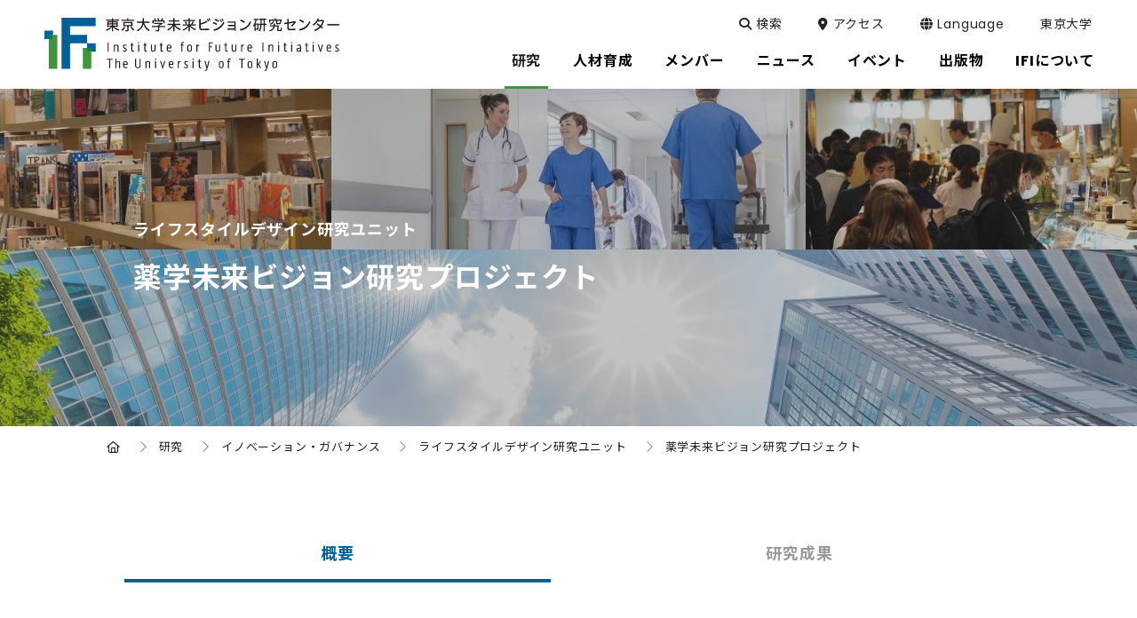

--- FILE ---
content_type: text/html; charset=UTF-8
request_url: https://ifi.u-tokyo.ac.jp/projects/pharma-vision/
body_size: 44173
content:
<!DOCTYPE html>
<html lang="ja" dir="ltr" itemscope itemtype="https://schema.org/WebSite">
<head>
  <meta charset="utf-8">
  <meta content="IE=Edge" http-equiv="X-UA-Compatible">
<meta name="viewport" content="width=device-width,initial-scale=1">
<meta content="telephone=no" name="format-detection">
<meta content="薬学未来ビジョン研究プロジェクト | 東京大学未来ビジョン研究センター" name="title">
<meta content="東京大学未来ビジョン研究センター" name="description">
<!-- Microdata -->
<meta content="薬学未来ビジョン研究プロジェクト | 東京大学未来ビジョン研究センター" itemprop="name">
<meta content="東京大学未来ビジョン研究センター" itemprop="description">
<!-- OGP -->
<meta content="website" property="og:type">
<meta content="薬学未来ビジョン研究プロジェクト | 東京大学未来ビジョン研究センター" property="og:title">
<meta content="東京大学未来ビジョン研究センター" property="og:description">
<meta content="https://ifi.u-tokyo.ac.jp/projects/pharma-vision/" property="og:url">
<!-- dns-prefetch -->
  <meta content="https://ifi.u-tokyo.ac.jp/wp/wp-content/themes/ifi/images/common/ogp.jpg" property="og:image" >
<link href='//code.jquery.com' rel='preconnect dns-prefetch'>
<link href='//fonts.googleapis.com' rel='preconnect dns-prefetch'>
<link href='//fonts.gstatic.com' rel='preconnect dns-prefetch'>
<link href='//www.google-analytics.com' rel='preconnect dns-prefetch'>
<!-- icon -->
<link rel="icon" href="/wp/wp-content/themes/ifi/images/common/favicon.png">
<link rel="shortcut icon" href="/wp/wp-content/themes/ifi/images/common/favicon.ico">
<link rel="apple-touch-icon" sizes="180x180" href="/wp/wp-content/themes/ifi/images/common/apple-touch-icon.png">
<link rel="icon" type="image/png" sizes="32x32" href="/wp/wp-content/themes/ifi/images/common/favicon-32x32.png">
<link rel="icon" type="image/png" sizes="16x16" href="/wp/wp-content/themes/ifi/images/common/favicon-16x16.png">
<link rel="manifest" href="/wp/wp-content/themes/ifi/images/common/site.webmanifest">
<link rel="mask-icon" href="/wp/wp-content/themes/ifi/images/common/safari-pinned-tab.svg" color="#006098">
<meta name="msapplication-TileColor" content="#ffffff">
<meta name="theme-color" content="#ffffff">
<!-- Google tag (gtag.js) -->
<script async src="https://www.googletagmanager.com/gtag/js?id=UA-137426389-1"></script>
<script>
  window.dataLayer = window.dataLayer || [];
  function gtag(){dataLayer.push(arguments);}
  gtag('js', new Date());

  gtag('config', 'UA-137426389-1');
</script>

<!-- Google tag (gtag.js) -->
<script async src="https://www.googletagmanager.com/gtag/js?id=G-YJ8F21YHH4"></script>
<script>
  window.dataLayer = window.dataLayer || [];
  function gtag(){dataLayer.push(arguments);}
  gtag('js', new Date());
  gtag('config', 'G-YJ8F21YHH4');
</script>
  <link href="/wp/wp-content/themes/ifi/css/slick.css" class="async">
<link href="/wp/wp-content/themes/ifi/css/slick-theme.css" class="async">
<link href="/wp/wp-content/themes/ifi/css/fontawesome-all.min.css" class="async">
<link href="/wp/wp-content/themes/ifi/css/modaal.min.css" class="async">
<style>
  @charset "UTF-8";
/*
*
* Copyright (c) 2016, Codia Inc. All rights reserved.
* Data : 2016.11.11
*
*/
* {
  box-sizing: border-box;
}

* {
  box-sizing: border-box;
  -webkit-text-size-adjust: 100%;
  -moz-text-size-adjust: 100%;
       text-size-adjust: 100%;
}
*:focus {
  outline: none;
}

html, body, div, span, object, iframe,
h1, h2, h3, h4, h5, h6, p, blockquote, pre,
abbr, address, cite, code,
del, dfn, em, img, ins, kbd, q, samp,
small, strong, sub, sup, var,
b, i,
dl, dt, dd, ol, ul, li,
fieldset, form, label, legend,
table, caption, tbody, tfoot, thead, tr, th, td,
article, aside, canvas, details, figcaption, figure,
footer, header, hgroup, menu, nav, section, summary,
time, mark, audio, video {
  outline: 0;
  margin: 0;
  border: 0;
  padding: 0;
  background: transparent;
  font: inherit;
  vertical-align: baseline;
}

html {
  overflow-x: hidden;
}

body {
  line-height: 1;
}

article, aside, details, figcaption, figure,
footer, header, hgroup, menu, nav, section, main {
  display: block;
}

ul, ol {
  list-style: none;
}

blockquote, q {
  quotes: none;
}

blockquote:before, blockquote:after,
q:before, q:after {
  content: none;
}

a {
  margin: 0;
  padding: 0;
  background: transparent;
  font: inherit;
  color: #006098;
  text-decoration: underline;
  vertical-align: baseline;
}
a:hover, a:focus, a:active {
  text-decoration: none;
}
@media print, (min-width: 1040px) {
  a[href^="tel:"] {
    pointer-events: none;
  }
}

img {
  max-width: 100%;
  max-height: 100%;
  height: auto;
  vertical-align: top;
}
img[src$=".svg"] {
  width: 100%;
}

sup,
sub {
  font-size: 78%;
}

sup {
  vertical-align: super;
}

sub {
  vertical-align: sub;
}

ins {
  background-color: #ff9;
  color: #000;
  text-decoration: none;
}

mark {
  background-color: #ff9;
  color: #000;
  font-style: italic;
  font-weight: bold;
}

del {
  text-decoration: line-through;
}

abbr[title], dfn[title] {
  border-bottom: 1px dotted;
  cursor: help;
}

table {
  border-collapse: collapse;
  border-spacing: 0;
}

hr {
  display: block;
  margin: 1em 0;
  border: 0;
  padding: 0;
  height: 1px;
  border-top: 1px solid #cccccc;
}

button {
  cursor: pointer;
}

button, fieldset, form, input, label,
legend, select, textarea {
  font-family: inherit;
  font-size: 100%;
  font-style: inherit;
  font-weight: inherit;
  margin: 0;
  padding: 0;
  vertical-align: baseline;
  border: none;
  outline: none;
}

input, textarea {
  box-sizing: border-box;
  -moz-box-sizing: border-box;
  -webkit-box-sizing: border-box;
  -webkit-appearance: none;
  max-width: 100%;
}

input[type=button], input[type=submit] {
  cursor: pointer;
  -webkit-appearance: none;
}

:placeholder-shown,
::-webkit-input-placeholder,
:-moz-placeholder,
::-moz-placeholder,
:-ms-input-placeholder {
  color: #aaa;
  opacity: 1;
}

::-webkit-search-cancel-button {
  -webkit-appearance: none;
}

.clearFix::after {
  clear: both;
  content: ".";
  display: block;
  height: 0;
  visibility: hidden;
}

@media print, (min-width: 768px) {
  ._font-sizeS {
    font-size: 1.2rem;
  }
}

@media print, (min-width: 768px) {
  ._font-sizeM {
    font-size: 1.4rem;
  }
}

@media print, (min-width: 768px) {
  ._font-sizeL {
    font-size: 1.8rem;
  }
}

._hide {
  display: none;
}

._align-right {
  text-align: right !important;
}

._align-left {
  text-align: left !important;
}

._align-center {
  text-align: center !important;
}

._indent {
  text-indent: 1rem !important;
}

._block-right {
  margin-right: 0 !important;
  margin-left: auto !important;
}

._block-center {
  margin-right: auto !important;
  margin-left: auto !important;
}

._block-left {
  margin-right: auto !important;
  margin-left: 0 !important;
}

._font-normal {
  font-weight: normal !important;
}

._font-bold {
  font-weight: bold !important;
}

._text-italic {
  font-style: italic !important;
}

._text-underline {
  text-decoration: underline !important;
}

._text-blink {
  text-decoration: blink !important;
}

._text-line_through {
  text-decoration: line-through !important;
}

@media print, (min-width: 768px) {
  ._only-SP {
    display: none;
  }
}

@media print, (min-width: 1040px) {
  ._under-TB {
    display: none;
  }
}

._over-TB {
  display: none;
}
@media print, (min-width: 768px) {
  ._over-TB {
    display: block;
  }
}

._over-PC {
  display: none;
}
@media print, (min-width: 1040px) {
  ._over-PC {
    display: block;
  }
}

._content_fixed {
  position: fixed;
  width: 100%;
  height: 100%;
}
@media print, (min-width: 915px) {
  ._content_fixed {
    position: relative;
    width: auto;
    height: auto;
    top: 0 !important;
  }
}

._pointer-events {
  pointer-events: none;
}

._border {
  border: 2px solid #EFF2F3;
}

figure {
  width: 100%;
}

figcaption {
  text-align: center;
}

.panel img.alignleft, .panel img.alignright,
.panel div.alignleft,
.panel div.alignright, .module_column-col1 img.alignleft, .module_column-col1 img.alignright,
.module_column-col1 div.alignleft,
.module_column-col1 div.alignright, .module_column-col2 img.alignleft, .module_column-col2 img.alignright,
.module_column-col2 div.alignleft,
.module_column-col2 div.alignright, .textarea img.alignleft, .textarea img.alignright,
.textarea div.alignleft,
.textarea div.alignright {
  display: block;
  margin: 0 auto 10px;
  max-width: calc(50% - 12.5px);
  height: auto;
}
@media print, (min-width: 768px) {
  .panel img.alignleft, .panel img.alignright,
  .panel div.alignleft,
  .panel div.alignright, .module_column-col1 img.alignleft, .module_column-col1 img.alignright,
  .module_column-col1 div.alignleft,
  .module_column-col1 div.alignright, .module_column-col2 img.alignleft, .module_column-col2 img.alignright,
  .module_column-col2 div.alignleft,
  .module_column-col2 div.alignright, .textarea img.alignleft, .textarea img.alignright,
  .textarea div.alignleft,
  .textarea div.alignright {
    margin: 0;
    max-width: calc(50% - 25px);
  }
}
.panel img.alignleft img, .panel img.alignright img,
.panel div.alignleft img,
.panel div.alignright img, .module_column-col1 img.alignleft img, .module_column-col1 img.alignright img,
.module_column-col1 div.alignleft img,
.module_column-col1 div.alignright img, .module_column-col2 img.alignleft img, .module_column-col2 img.alignright img,
.module_column-col2 div.alignleft img,
.module_column-col2 div.alignright img, .textarea img.alignleft img, .textarea img.alignright img,
.textarea div.alignleft img,
.textarea div.alignright img {
  height: auto;
}
.panel img.alignleft,
.panel div.alignleft, .module_column-col1 img.alignleft,
.module_column-col1 div.alignleft, .module_column-col2 img.alignleft,
.module_column-col2 div.alignleft, .textarea img.alignleft,
.textarea div.alignleft {
  float: left;
  margin-right: 25px;
}
@media print, (min-width: 768px) {
  .panel img.alignleft,
  .panel div.alignleft, .module_column-col1 img.alignleft,
  .module_column-col1 div.alignleft, .module_column-col2 img.alignleft,
  .module_column-col2 div.alignleft, .textarea img.alignleft,
  .textarea div.alignleft {
    margin-right: 30px;
  }
}
.panel img.alignright,
.panel div.alignright, .module_column-col1 img.alignright,
.module_column-col1 div.alignright, .module_column-col2 img.alignright,
.module_column-col2 div.alignright, .textarea img.alignright,
.textarea div.alignright {
  float: right;
  margin-left: 25px;
}
@media print, (min-width: 768px) {
  .panel img.alignright,
  .panel div.alignright, .module_column-col1 img.alignright,
  .module_column-col1 div.alignright, .module_column-col2 img.alignright,
  .module_column-col2 div.alignright, .textarea img.alignright,
  .textarea div.alignright {
    margin-left: 30px;
  }
}
.panel img.aligncenter,
.panel div.aligncenter, .module_column-col1 img.aligncenter,
.module_column-col1 div.aligncenter, .module_column-col2 img.aligncenter,
.module_column-col2 div.aligncenter, .textarea img.aligncenter,
.textarea div.aligncenter {
  display: block;
  margin: 0 auto;
}
.panel img.size-full,
.panel div.size-full, .module_column-col1 img.size-full,
.module_column-col1 div.size-full, .module_column-col2 img.size-full,
.module_column-col2 div.size-full, .textarea img.size-full,
.textarea div.size-full {
  width: 100%;
}

html {
  font-size: 10px;
}

body {
  position: relative;
  z-index: 0;
  font-family: "Poppins", "Noto Sans JP", "Noto Sans CJK JP", "メイリオ", Meiryo, sans-serif;
  font-weight: 400;
  line-height: 1.65;
  font-size: 16px;
  letter-spacing: 0.05em;
  color: #222222;
  word-wrap: break-word;
  overflow-wrap: break-word;
}

.global_header {
  position: fixed;
  top: 0;
  left: 0;
  z-index: 50;
  width: 100%;
  height: 56px;
  background-color: #ffffff;
  transition: 0.5s;
}
body._fixed .global_header {
  position: fixed;
}
@media print {
  .global_header {
    position: absolute;
  }
}
@media print, (min-width: 915px) {
  .global_header {
    height: 100px;
    background-color: #ffffff;
  }
}
@media print, (min-width: 915px) {
  body._fixed .global_header {
    height: 70px;
  }
}
@media print, (min-width: 915px) {
  body.home .global_header {
    background-color: rgba(255, 255, 255, 0.4);
  }
}
@media print, (min-width: 915px) {
  body.home._fixed .global_header {
    background-color: #ffffff;
  }
}
.global_header .global_inner {
  padding: 0;
}
@media print, (min-width: 1040px) {
  .global_header .global_inner {
    display: flex;
    flex-wrap: wrap;
    padding: 0;
    max-width: 100%;
    width: 100%;
  }
}
.global_header .gh_logo {
  position: relative;
  z-index: 39;
  padding: 10px 15px;
  background-color: #ffffff;
  transition: 0.5s;
}
@media print, (min-width: 915px) {
  .global_header .gh_logo {
    position: absolute;
    top: 0;
    left: 0;
    padding: 20px 15px;
    width: 305px;
    background-color: transparent;
  }
}
@media print, (min-width: 1190px) {
  .global_header .gh_logo {
    padding: 20px 50px;
    width: 432px;
  }
}
@media print, (min-width: 915px) {
  body._fixed .global_header .gh_logo {
    padding: 11px 50px;
    width: 334px;
  }
}
.global_header .gh_logo a {
  display: block;
  width: 213px;
  height: 36px;
  background: url("/wp/wp-content/themes/ifi/images/common/logo_01.svg") no-repeat center/contain;
  text-indent: 100%;
  white-space: nowrap;
  overflow: hidden;
  transition: 0.5s;
}
body.tax-tf_news_cat .global_header .gh_logo a, body.page-template-page-stfl .global_header .gh_logo a, body.post-type-archive-tf_news .global_header .gh_logo a, body.iam_stfl .global_header .gh_logo a, body.single-tf_news .global_header .gh_logo a {
  background: url("/wp/wp-content/themes/ifi/images/common/logo_03.svg") no-repeat center/contain;
}
@media print, (min-width: 915px) {
  .global_header .gh_logo a {
    width: 100%;
    height: 60px;
  }
}
@media print, (min-width: 915px) {
  body._fixed .global_header .gh_logo a {
    width: 234px;
    height: 47px;
  }
}
.global_header .gh_logo a:hover {
  opacity: 0.5;
}

.post-type-archive-publications .module_title-08, .post-type-archive-publications .module_title-06, .page-template-page-publications2 .module_title-08, .page-template-page-publications2 .module_title-06 {
  margin-top: 80px !important;
}

.global_header2 {
  width: 100%;
  padding: 5px;
  background-color: #052030;
  transition: 0.5s;
}
.global_header2 a {
  display: flex;
  margin: 0 auto;
  transition: 0.5s;
  pointer-events: none;
}
.global_header2 a:hover {
  opacity: 0.5;
}
.global_header2 img {
  width: 214px;
  display: block;
  margin: 0 auto;
}
@media print, (min-width: 768px) {
  .global_header2 img {
    width: 332px;
  }
}
@media print, (min-width: 768px) {
  .global_header2 {
    padding: 22px;
  }
}

@media print, (min-width: 915px) {
  .global_menu {
    display: none;
  }
}
.global_menu .global_menu_btn {
  position: fixed;
  right: 0;
  top: 0;
  z-index: 60;
  width: 56px;
  height: 56px;
  background-color: #ffffff;
}
.global_menu .global_menu_btn .global_menu_icon {
  display: block;
  position: absolute;
  top: 15px;
  left: 15px;
  z-index: 2;
  margin: 0 auto;
  width: 30px;
  height: 5px;
  background-color: #006098;
  transition: 0.5s;
}
body._open-menu .global_menu .global_menu_btn .global_menu_icon {
  background-color: transparent;
}
.global_menu .global_menu_btn .global_menu_icon:before, .global_menu .global_menu_btn .global_menu_icon:after {
  content: " ";
  display: block;
  position: absolute;
  left: 0;
  width: 100%;
  height: 5px;
  transition: all 0.3s;
  background-color: #ffffff;
}
.global_menu .global_menu_btn .global_menu_icon:before {
  top: 10px;
  background-color: #006098;
  z-index: 2;
}
body._open-menu .global_menu .global_menu_btn .global_menu_icon:before {
  top: 10px;
  left: -2px;
  width: 33px;
  transform: rotate(45deg);
}
.global_menu .global_menu_btn .global_menu_icon:after {
  top: 20px;
  width: 20px;
  background-color: #429538;
  z-index: 1;
}
body._open-menu .global_menu .global_menu_btn .global_menu_icon:after {
  top: 10px;
  left: -2px;
  width: 33px;
  transform: rotate(-45deg);
}

.global_search .gs_inner {
  display: flex;
  justify-content: space-between;
  align-items: center;
}
@media print, (min-width: 915px) {
  .global_search .gs_inner {
    padding: 52px 15px;
    position: relative;
    justify-content: center;
    align-items: center;
  }
}
.global_search .gs_inner .module_search-01 {
  width: 100%;
}
@media print, (min-width: 915px) {
  .global_search .gs_inner .module_search-01 {
    max-width: 580px;
    width: 60%;
  }
}
.global_search .gs_inner .close_btn {
  display: none;
  position: relative;
  width: 30px;
  height: 40px;
  cursor: pointer;
}
.global_search .gs_inner .close_btn:hover:before, .global_search .gs_inner .close_btn:hover:after {
  background-color: #C1D7E4;
}
@media print, (min-width: 915px) {
  .global_search .gs_inner .close_btn {
    display: block;
    position: absolute;
    right: 50px;
    top: calc(50% - 19px);
  }
}
.global_search .gs_inner .close_btn:before, .global_search .gs_inner .close_btn:after {
  content: " ";
  display: block;
  position: absolute;
  top: calc(50% - 1px);
  left: 0;
  width: 100%;
  height: 2px;
  transition: all 0.3s;
  border-radius: 10px;
  background-color: #efefef;
}
.global_search .gs_inner .close_btn:before {
  transform: rotate(45deg);
}
.global_search .gs_inner .close_btn:after {
  transform: rotate(-45deg);
}

.global_navigation {
  position: fixed;
  top: 0;
  left: 0;
  z-index: 37;
  width: 100%;
  background-color: #efefef;
  transition: 0.5s;
  transform: translateY(-100%);
}
@media print {
  .global_navigation {
    display: none;
  }
}
body._open-menu .global_navigation {
  top: 56px;
  opacity: 1;
  transform: translateX(0);
}
@media print, (min-width: 915px) {
  body._open-menu .global_navigation {
    top: 0;
  }
}
@media print, (min-width: 915px) {
  .global_navigation {
    position: relative;
    top: auto;
    left: auto;
    z-index: 40;
    width: 100%;
    background: none;
    transform: translateX(0);
  }
}
.global_navigation .gn_inner {
  padding: 0 0 180px;
  height: 100vh;
  overflow-y: auto;
  -webkit-overflow-scrolling: touch;
}
@media print, (min-width: 915px) {
  .global_navigation .gn_inner {
    padding: 0;
    height: auto;
    overflow-y: visible;
  }
}
@media print, (min-width: 915px) {
  body.tax-tf_news_cat .global_navigation .gn_inner .module_menu-01, body.page-template-page-stfl .global_navigation .gn_inner .module_menu-01, body.post-type-archive-tf_news .global_navigation .gn_inner .module_menu-01, body.iam_stfl .global_navigation .gn_inner .module_menu-01, body.single-tf_news .global_navigation .gn_inner .module_menu-01, body.error404 .global_navigation .gn_inner .module_menu-01 {
    display: none;
  }
}
body.tax-tf_news_cat .global_navigation .gn_inner .module_list-11, body.page-template-page-stfl .global_navigation .gn_inner .module_list-11, body.post-type-archive-tf_news .global_navigation .gn_inner .module_list-11, body.iam_stfl .global_navigation .gn_inner .module_list-11, body.single-tf_news .global_navigation .gn_inner .module_list-11, body.error404 .global_navigation .gn_inner .module_list-11 {
  margin-top: 40px;
  padding: 0 15px;
}
@media print, (min-width: 915px) {
  body.tax-tf_news_cat .global_navigation .gn_inner .module_list-11, body.page-template-page-stfl .global_navigation .gn_inner .module_list-11, body.post-type-archive-tf_news .global_navigation .gn_inner .module_list-11, body.iam_stfl .global_navigation .gn_inner .module_list-11, body.single-tf_news .global_navigation .gn_inner .module_list-11, body.error404 .global_navigation .gn_inner .module_list-11 {
    display: none;
  }
}
.global_navigation .gn_inner .gn_body {
  padding: 0 15px;
}
@media print, (min-width: 915px) {
  .global_navigation .gn_inner .gn_body {
    padding: 0;
    position: absolute;
    right: 16px;
    top: 16px;
    display: flex;
    flex-wrap: wrap;
    transition: 0.5s;
  }
}
@media print, (min-width: 1190px) {
  .global_navigation .gn_inner .gn_body {
    right: 50px;
  }
}
@media print, (min-width: 915px) {
  .gn_head {
    position: absolute;
    right: 5px;
    top: 38px;
    height: 52px;
    margin-bottom: 0;
    transition: 0.5s;
  }
}
@media print, (min-width: 1190px) {
  .gn_head {
    right: 30px;
  }
}
@media print, (min-width: 915px) {
  body._fixed .gn_head {
    top: 0;
    height: 70px;
  }
}
.gn_head ul li {
  position: relative;
  display: flex;
  flex-wrap: wrap;
  border-bottom: 1px solid #ababab;
}
.gn_head ul li a {
  width: 100%;
  position: relative;
  display: block;
  padding: 18px 20px;
  font-family: "Poppins", "Noto Sans JP", "Noto Sans CJK JP", "メイリオ", Meiryo, sans-serif;
  font-weight: 400;
  font-size: 15px;
  color: #222222;
  text-decoration: none;
  transition: 0.5s;
}
@media print, (min-width: 915px) {
  .gn_head ul li a {
    padding: 0;
    font-size: 14px;
    color: #ffffff;
    border-bottom: none;
    margin-bottom: 2px;
  }
}
.gn_head ul li a._open-submenu {
  background-color: #006098;
  color: #ffffff;
}
@media print, (min-width: 915px) {
  .gn_head ul li a._open-submenu {
    background-color: transparent;
    color: #222222;
  }
}
.gn_head ul li label {
  position: relative;
  display: flex;
  justify-content: center;
  align-items: center;
  margin-top: 0 !important;
  width: 60px;
  border-left: 1px solid #ababab;
  transition: 0.5s;
}
@media print, (min-width: 915px) {
  .gn_head ul li label {
    display: none;
  }
}
.gn_head ul li label._open-submenu {
  background-color: #006098;
  border-left: 1px solid #ffffff;
}
.gn_head ul li label span {
  position: relative;
  display: flex;
  justify-content: center;
  align-items: center;
  width: 100%;
  height: 100%;
  font-size: 0;
  line-height: 0;
  cursor: pointer;
}
.gn_head ul li label span:before, .gn_head ul li label span:after {
  content: "";
  width: 17px;
  height: 3px;
  border-radius: 5px;
  background-color: #429538;
  position: absolute;
  transition: all 0.5s;
}
.gn_head ul li label span:before {
  top: calc(50% - 8px);
  left: calc(50% - 2px);
  width: 3px;
  height: 17px;
}
.gn_head ul li label span:after {
  left: calc(50% - 9px);
  top: calc(50% - 1px);
}
.gn_head ul li label._open-submenu span:before {
  background-color: #ffffff;
  transform: rotate(-90deg);
}
.gn_head ul li label._open-submenu span:after {
  background-color: #ffffff;
  transform: rotate(180deg);
}
.gn_head ul li label button {
  display: none;
}
.gn_head ul li div[class^=accordion-] {
  display: none;
  width: 100%;
  transition: top 0.3s;
}
@media print, (min-width: 915px) {
  .gn_head .ul-top {
    display: flex;
    justify-content: center;
    align-items: center;
    height: 62px;
  }
}
@media print, (min-width: 915px) {
  body._fixed .gn_head .ul-top {
    height: 70px;
  }
}
@media print, (min-width: 915px) {
  .gn_head .ul-top > li {
    position: relative;
    display: block;
    height: 62px;
    border-bottom: none;
  }
}
@media print, (min-width: 915px) {
  body._fixed .gn_head .ul-top > li {
    height: 70px;
  }
}
.gn_head .ul-top > li:first-child {
  color: #980047;
}
@media print, (min-width: 915px) {
  body.en .gn_head .ul-top > li:first-child .accordion-01 .accordion_inner-01 .ul-01 > li {
    width: 100%;
  }
}
.gn_head .ul-top > li:first-child .accordion-01 .accordion_inner-01 .ul-01 > li:nth-child(2) {
  display: none;
}
@media print, (min-width: 915px) {
  .gn_head .ul-top > li:hover a:after {
    transform: scale(1, 1) !important;
  }
}
@media print, (min-width: 915px) {
  .gn_head .ul-top > li:hover .accordion-01 {
    top: 100px;
    visibility: visible;
    opacity: 1;
    background-color: rgba(0, 106, 152, 0.95);
  }
}
.gn_head .ul-top > li:hover .accordion-01:after {
  visibility: visible;
  opacity: 1;
}
@media print, (min-width: 915px) {
  .gn_head .ul-top > li:hover .accordion-01 .accordion_inner-01 {
    padding-top: 50px;
    padding-bottom: 50px;
    padding-left: 20px;
    padding-right: 20px;
    height: auto;
  }
}
.gn_head .ul-top > li.child > a {
  width: calc(100% - 60px);
}
@media print, (min-width: 915px) {
  .gn_head .ul-top > li.child > a {
    width: auto;
  }
}
.gn_head .ul-top > li.child > a:before {
  content: none;
}
.gn_head .ul-top > li > a {
  width: 100%;
}
@media print, (min-width: 915px) {
  .gn_head .ul-top > li > a {
    position: relative;
    display: flex;
    padding: 17px 10px;
    align-items: center;
    justify-content: center;
    margin-bottom: 0;
    height: 62px;
    font-family: "Poppins", "Noto Sans JP", "Noto Sans CJK JP", "メイリオ", Meiryo, sans-serif;
    font-weight: 400;
    font-size: 17px;
    color: #000000;
    border-bottom: none;
  }
}
@media print, (min-width: 1190px) {
  .gn_head .ul-top > li > a {
    padding: 17px 18px;
  }
}
.gn_head .ul-top > li > a._open-submenu:before {
  color: #ffffff;
  border-left: 1px solid #ffffff;
}
.gn_head .ul-top > li > a._open-submenu:after {
  transform: scale(1, 1);
}
body.home .gn_head .ul-top > li > a._open-submenu:after {
  transform: scale(0, 1);
}
.gn_head .ul-top > li > a:before {
  content: "\f105";
  font-family: "Font Awesome 6 Pro";
  font-weight: 400;
  line-height: 1;
  position: absolute;
  top: 0;
  right: 0;
  padding: 16px 21px 16px 20px;
  height: 100%;
  color: #429538;
  font-size: 28px;
  border-left: 1px solid #ababab;
  box-sizing: border-box;
}
@media print, (min-width: 915px) {
  .gn_head .ul-top > li > a:before {
    content: none;
  }
}
@media print, (min-width: 915px) {
  .gn_head .ul-top > li > a:after {
    position: absolute;
    bottom: 0;
    left: 10px;
    content: "";
    width: calc(100% - 20px);
    height: 3px;
    background: #429538;
    transform: scale(0, 1);
    transform-origin: center top;
    transition: transform 0.3s;
  }
}
@media print, (min-width: 915px) {
  body._fixed .gn_head .ul-top > li > a {
    height: 70px;
  }
}
@media print, (min-width: 915px) {
  .gn_head .ul-top > li > a .title {
    display: block;
    font-size: 16px;
    font-weight: bold;
  }
}
.gn_head .ul-top > li .accordion-01 {
  background-color: #ffffff;
}
@media print, (min-width: 915px) {
  .gn_head .ul-top > li .accordion-01 {
    display: block !important;
    position: fixed;
    top: 100px;
    right: 0;
    width: 100%;
    visibility: hidden;
    opacity: 0;
    transition: background 0.5s, opacity 0.5s;
  }
}
@media print, (min-width: 915px) {
  body._fixed .gn_head .ul-top > li .accordion-01 {
    top: 70px;
  }
}
@media print, (min-width: 915px) {
  .gn_head .ul-top > li .accordion-01:after {
    content: "";
    position: fixed;
    z-index: -1;
    top: 100px;
    left: -20px;
    display: block;
    width: calc(100% + 40px);
    height: 100vh;
    visibility: hidden;
    opacity: 0;
    pointer-events: none;
  }
}
@media print, (min-width: 915px) {
  body._fixed .gn_head .ul-top > li .accordion-01:after {
    top: 70px;
  }
}
.gn_head .ul-top > li .accordion-01 .accordion_inner-01 {
  padding: 0 20px 30px;
}
@media print, (min-width: 915px) {
  .gn_head .ul-top > li .accordion-01 .accordion_inner-01 {
    padding: 0;
    display: flex;
    justify-content: center;
    margin: 0 auto;
    height: 0;
    transition: padding-top 0.5s, padding-bottom 0.5s;
  }
}
@media print, (min-width: 915px) {
  .gn_head .ul-top > li .accordion-01 .accordion_inner-01 .ul-01 {
    max-width: 1040px;
    width: 100%;
    box-sizing: border-box;
  }
}
@media print, (min-width: 915px) {
  .gn_head .ul-top > li .accordion-01 .accordion_inner-01 .ul-01._side {
    max-width: 600px;
    width: 50%;
  }
}
@media print, (min-width: 915px) {
  .gn_head .ul-top > li .accordion-01 .accordion_inner-01 .ul-01._side > li {
    width: 50%;
  }
}
@media print, (min-width: 915px) {
  .gn_head .ul-top > li .accordion-01 .accordion_inner-01 .ul-01 > li {
    border-bottom: none;
    width: 50%;
    display: inline-block;
    float: left;
  }
}
@media print, (min-width: 915px) {
  .gn_head .ul-top > li .accordion-01 .accordion_inner-01 .ul-01 > li:hover .accordion-02 {
    display: block;
    opacity: 1;
  }
}
.gn_head .ul-top > li .accordion-01 .accordion_inner-01 .ul-01 > li:first-child {
  display: none;
}
@media print, (min-width: 915px) {
  .gn_head .ul-top > li .accordion-01 .accordion_inner-01 .ul-01 > li:first-child {
    display: block;
    width: 100%;
    margin: 11px 0 23px;
  }
}
@media print, (min-width: 915px) {
  .gn_head .ul-top > li .accordion-01 .accordion_inner-01 .ul-01 > li:first-child a {
    font-size: 24px;
    font-weight: bold;
    padding: 0;
  }
}
.gn_head .ul-top > li .accordion-01 .accordion_inner-01 .ul-01 > li:first-child a:before {
  content: none;
}
.gn_head .ul-top > li .accordion-01 .accordion_inner-01 .ul-01 > li.child > a {
  width: calc(100% - 65px);
}
@media print, (min-width: 915px) {
  .gn_head .ul-top > li .accordion-01 .accordion_inner-01 .ul-01 > li.child > a {
    width: 100%;
  }
}
.gn_head .ul-top > li .accordion-01 .accordion_inner-01 .ul-01 > li > a {
  padding: 18px 15px;
}
@media print, (min-width: 915px) {
  .gn_head .ul-top > li .accordion-01 .accordion_inner-01 .ul-01 > li > a {
    position: relative;
    width: 100%;
    margin: 0;
    padding: 8px 50px 8px 20px;
    font-size: 16px;
    color: #ffffff;
  }
}
.gn_head .ul-top > li .accordion-01 .accordion_inner-01 .ul-01 > li > a:hover {
  opacity: 0.7;
}
.gn_head .ul-top > li .accordion-01 .accordion_inner-01 .ul-01 > li > a._open-submenu {
  background-color: #efefef;
  color: #222222;
}
@media print, (min-width: 915px) {
  .gn_head .ul-top > li .accordion-01 .accordion_inner-01 .ul-01 > li > a._open-submenu {
    background-color: transparent;
    color: #ffffff;
  }
}
.gn_head .ul-top > li .accordion-01 .accordion_inner-01 .ul-01 > li > a:before {
  content: none;
  position: absolute;
  left: 0;
  top: 8px;
  color: #C1D7E4;
  font-family: "Font Awesome 6 Pro";
  font-weight: 100;
  line-height: 1;
  font-size: 24px;
}
@media print, (min-width: 915px) {
  .gn_head .ul-top > li .accordion-01 .accordion_inner-01 .ul-01 > li > a:before {
    content: "\f105";
  }
}
.gn_head .ul-top > li .accordion-01 .accordion_inner-01 .ul-01 > li > a:hover {
  background-color: #efefef;
}
@media print, (min-width: 915px) {
  .gn_head .ul-top > li .accordion-01 .accordion_inner-01 .ul-01 > li > a:hover {
    background-color: transparent;
    opacity: 1;
  }
}
.gn_head .ul-top > li .accordion-01 .accordion_inner-01 .ul-01 > li > a:hover:before {
  opacity: 0.7;
}
@media print, (min-width: 915px) {
  .gn_head .ul-top > li .accordion-01 .accordion_inner-01 .ul-01 > li > a:hover:before {
    opacity: 1;
  }
}
.gn_head .ul-top > li .accordion-01 .accordion_inner-01 .ul-01 > li .accordion-02 {
  padding-bottom: 30px;
}
@media print, (min-width: 915px) {
  .gn_head .ul-top > li .accordion-01 .accordion_inner-01 .ul-01 > li .accordion-02 {
    opacity: 0;
    position: absolute;
    width: 290px;
    left: -290px;
    top: 0;
    padding-bottom: 0;
    border-bottom: none;
  }
}
.gn_head .ul-top > li .accordion-01 .accordion_inner-01 .ul-01 > li .accordion-02 .accordion_inner-02 {
  padding: 10px 0;
  background-color: #f5f3f9;
}
@media print, (min-width: 915px) {
  .gn_head .ul-top > li .accordion-01 .accordion_inner-01 .ul-01 > li .accordion-02 .accordion_inner-02 {
    padding: 0;
  }
}
.gn_head .ul-top > li .accordion-01 .accordion_inner-01 .ul-01 > li .accordion-02 .accordion_inner-02 .ul-02 > li {
  border-bottom: none;
}
@media print, (min-width: 915px) {
  .gn_head .ul-top > li .accordion-01 .accordion_inner-01 .ul-01 > li .accordion-02 .accordion_inner-02 .ul-02 > li:last-child a {
    border-bottom: none;
  }
}
.gn_head .ul-top > li .accordion-01 .accordion_inner-01 .ul-01 > li .accordion-02 .accordion_inner-02 .ul-02 > li > a {
  padding: 5px 30px;
  border-bottom: none;
}
@media print, (min-width: 915px) {
  .gn_head .ul-top > li .accordion-01 .accordion_inner-01 .ul-01 > li .accordion-02 .accordion_inner-02 .ul-02 > li > a {
    display: block;
    padding: 20px 30px;
    font-size: 15px;
    background-color: rgba(66, 149, 56, 0.9);
    font-family: "Poppins", "Noto Sans JP", "Noto Sans CJK JP", "メイリオ", Meiryo, sans-serif;
    font-weight: 400;
    color: #ffffff;
    border-bottom: 1px solid #E9E4F1;
    text-decoration: none;
  }
}
.gn_head .side {
  display: none;
}
@media print, (min-width: 915px) {
  .gn_head .side {
    display: block;
    max-width: 440px;
    width: 50%;
    padding: 10px 0 20px 100px;
    border-left: 1px solid #C1D7E4;
  }
}
.gn_head .side .title {
  font-size: 24px;
  font-weight: bold;
  color: #ffffff;
}
.gn_head .side .image {
  position: relative;
  top: 0;
  left: 0;
  width: 100%;
  margin-top: 20px;
  padding-top: 54%;
  height: 0;
  overflow: hidden;
  transition: 0.5s;
}
.gn_head .side .image img {
  position: absolute;
  top: 0;
  right: 0;
  bottom: 0;
  left: 0;
  width: 100%;
  height: auto;
  margin: auto;
  max-width: none;
  max-height: none;
  display: block;
  transition: all 0.8s;
}
.gn_head .side .text {
  margin-top: 10px;
  font-size: 14px;
  color: #C1D7E4;
}
body.en .gn_head .side .text {
  font-family: "Noto Sans JP", "Noto Sans CJK JP", "メイリオ", Meiryo, sans-serif;
}

.gn_sub_box-01 {
  margin-top: 45px;
}
@media print, (min-width: 915px) {
  .gn_sub_box-01 {
    display: none;
  }
}
body.tax-tf_news_cat .gn_sub_box-01, body.page-template-page-stfl .gn_sub_box-01, body.post-type-archive-tf_news .gn_sub_box-01, body.iam_stfl .gn_sub_box-01, body.single-tf_news .gn_sub_box-01, body.error404 .gn_sub_box-01 {
  margin-top: 30px;
}
body.tax-tf_news_cat .gn_sub_box-01 ul > li:first-child, body.page-template-page-stfl .gn_sub_box-01 ul > li:first-child, body.post-type-archive-tf_news .gn_sub_box-01 ul > li:first-child, body.iam_stfl .gn_sub_box-01 ul > li:first-child, body.single-tf_news .gn_sub_box-01 ul > li:first-child, body.error404 .gn_sub_box-01 ul > li:first-child {
  width: 100%;
}
.gn_sub_box-01 ul {
  display: flex;
  flex-flow: wrap;
  width: 100%;
  position: relative;
}
.gn_sub_box-01 ul > li {
  margin-bottom: 20px;
  width: 50%;
}
@media print, (min-width: 915px) {
  .gn_sub_box-01 ul > li {
    padding: 0;
    margin-bottom: 0;
    border-right: 1px solid #efefef;
  }
}
.gn_sub_box-01 ul > li:last-child a span:after {
  content: "\f35d";
  font-family: "Font Awesome 6 Pro";
  font-weight: 100;
  line-height: 1;
  position: relative;
  margin-left: 5px;
}
.gn_sub_box-01 ul > li a {
  display: block;
  text-decoration: none;
  font-size: 13px;
  text-align: center;
  color: #707070;
  transition: 0.5s;
}
.gn_sub_box-01 ul > li a:hover {
  opacity: 0.7;
}
@media print, (min-width: 915px) {
  .gn_sub_box-01 ul > li a {
    padding: 0 20px;
    color: #efefef;
  }
}

.gn_sub_box-02 {
  margin-top: 35px;
}
@media print, (min-width: 915px) {
  .gn_sub_box-02 {
    margin-top: 0;
    position: fixed;
    top: 0;
    left: 0;
    z-index: 40;
    width: 100%;
    background-color: rgba(0, 106, 152, 0.95);
    transition: 0.5s;
    transform: translateY(-100%);
  }
}
@media print, (min-width: 915px) {
  body._open-language .gn_sub_box-02 {
    top: 0;
    opacity: 1;
    transform: translateX(0);
  }
}
@media print, (min-width: 915px) {
  .gn_sub_box-02 .global_language {
    display: flex;
    flex-wrap: wrap;
    justify-content: center;
    align-items: center;
    height: 212px;
    margin: 0 auto;
  }
}
.gn_sub_box-02 .global_language .gl_inner > .title {
  display: none;
}
@media print, (min-width: 915px) {
  .gn_sub_box-02 .global_language .gl_inner > .title {
    display: block;
    text-align: center;
    color: #ffffff;
    font-size: 20px;
  }
}
.gn_sub_box-02 .global_language .gl_inner ul {
  display: flex;
  flex-flow: wrap;
  justify-content: center;
  position: relative;
}
@media print, (min-width: 915px) {
  .gn_sub_box-02 .global_language .gl_inner ul {
    margin-top: 25px;
  }
}
.gn_sub_box-02 .global_language .gl_inner ul > li {
  margin-bottom: 10px;
  width: 50%;
}
.gn_sub_box-02 .global_language .gl_inner ul > li:first-child {
  border-right: 1px solid #ababab;
}
@media print, (min-width: 915px) {
  .gn_sub_box-02 .global_language .gl_inner ul > li:first-child {
    border-right: 1px solid transparent;
  }
}
.gn_sub_box-02 .global_language .gl_inner ul > li:first-child a {
  color: #006098;
}
@media print, (min-width: 915px) {
  .gn_sub_box-02 .global_language .gl_inner ul > li:first-child a {
    color: #ffffff;
    border: 1px solid #ffffff;
  }
}
body.en .gn_sub_box-02 .global_language .gl_inner ul > li:first-child a {
  color: #707070;
}
@media print, (min-width: 915px) {
  body.en .gn_sub_box-02 .global_language .gl_inner ul > li:first-child a {
    color: #ffffff;
    border: 1px solid transparent;
  }
}
body.en .gn_sub_box-02 .global_language .gl_inner ul > li:first-child a:hover {
  color: #006098;
}
@media print, (min-width: 915px) {
  body.en .gn_sub_box-02 .global_language .gl_inner ul > li:first-child a:hover {
    color: #ffffff;
    border: 1px solid #ffffff;
  }
}
body.en .gn_sub_box-02 .global_language .gl_inner ul > li:nth-child(2) a {
  color: #006098;
}
@media print, (min-width: 915px) {
  body.en .gn_sub_box-02 .global_language .gl_inner ul > li:nth-child(2) a {
    color: #ffffff;
    border: 1px solid #ffffff;
  }
}
@media print, (min-width: 915px) {
  .gn_sub_box-02 .global_language .gl_inner ul > li {
    width: 220px;
    margin: 0 20px;
  }
}
.gn_sub_box-02 .global_language .gl_inner ul > li a {
  display: block;
  text-decoration: none;
  font-size: 15px;
  font-weight: bold;
  text-align: center;
  color: #707070;
  transition: 0.5s;
}
@media print, (min-width: 915px) {
  .gn_sub_box-02 .global_language .gl_inner ul > li a {
    padding: 15px 0;
    color: #ffffff;
    font-size: 16px;
    font-weight: 500;
    border: 1px solid rgba(0, 106, 152, 0.95);
  }
}
.gn_sub_box-02 .global_language .gl_inner ul > li a:hover {
  color: #006098;
}
@media print, (min-width: 915px) {
  .gn_sub_box-02 .global_language .gl_inner ul > li a:hover {
    color: #ffffff;
    border: 1px solid #ffffff;
  }
}
.gn_sub_box-02 .global_language .gl_inner .close_btn {
  display: none;
  position: relative;
  width: 30px;
  height: 40px;
  cursor: pointer;
}
.gn_sub_box-02 .global_language .gl_inner .close_btn:hover:before, .gn_sub_box-02 .global_language .gl_inner .close_btn:hover:after {
  background-color: #C1D7E4;
}
@media print, (min-width: 915px) {
  .gn_sub_box-02 .global_language .gl_inner .close_btn {
    display: block;
    position: absolute;
    right: 50px;
    top: 60px;
  }
}
.gn_sub_box-02 .global_language .gl_inner .close_btn:before, .gn_sub_box-02 .global_language .gl_inner .close_btn:after {
  content: " ";
  display: block;
  position: absolute;
  top: calc(50% - 1px);
  left: 0;
  width: 100%;
  height: 2px;
  transition: all 0.3s;
  border-radius: 10px;
  background-color: #efefef;
}
.gn_sub_box-02 .global_language .gl_inner .close_btn:before {
  transform: rotate(45deg);
}
.gn_sub_box-02 .global_language .gl_inner .close_btn:after {
  transform: rotate(-45deg);
}

.gn_sub_box-03 {
  margin-top: 35px;
}
@media print, (min-width: 915px) {
  .gn_sub_box-03 {
    margin-top: 0;
    position: fixed;
    top: 0;
    left: 0;
    z-index: 40;
    width: 100%;
    background-color: rgba(0, 106, 152, 0.95);
    transition: 0.5s;
    transform: translateY(-100%);
  }
}
@media print, (min-width: 915px) {
  body._open-search .gn_sub_box-03 {
    top: 0;
    opacity: 1;
    transform: translateX(0);
  }
}

.gn_sub_box-04 {
  display: none;
}
@media print, (min-width: 915px) {
  .gn_sub_box-04 {
    display: block;
  }
}
body._fixed .gn_sub_box-04 {
  display: none;
}
body.tax-tf_news_cat .gn_sub_box-04, body.page-template-page-stfl .gn_sub_box-04, body.post-type-archive-tf_news .gn_sub_box-04, body.iam_stfl .gn_sub_box-04, body.single-tf_news .gn_sub_box-04 {
  margin-top: 35px;
  transition: 0.8s;
}
@media print, (min-width: 915px) {
  body.tax-tf_news_cat .gn_sub_box-04, body.page-template-page-stfl .gn_sub_box-04, body.post-type-archive-tf_news .gn_sub_box-04, body.iam_stfl .gn_sub_box-04, body.single-tf_news .gn_sub_box-04 {
    display: block;
  }
}
body.tax-tf_news_cat .gn_sub_box-04 ul li, body.page-template-page-stfl .gn_sub_box-04 ul li, body.post-type-archive-tf_news .gn_sub_box-04 ul li, body.iam_stfl .gn_sub_box-04 ul li, body.single-tf_news .gn_sub_box-04 ul li {
  padding: 0 25px;
}
body.tax-tf_news_cat .gn_sub_box-04 ul li:first-child, body.page-template-page-stfl .gn_sub_box-04 ul li:first-child, body.post-type-archive-tf_news .gn_sub_box-04 ul li:first-child, body.iam_stfl .gn_sub_box-04 ul li:first-child, body.single-tf_news .gn_sub_box-04 ul li:first-child {
  border-right: 1px solid #222222;
}
body.tax-tf_news_cat .gn_sub_box-04 ul li:last-child, body.page-template-page-stfl .gn_sub_box-04 ul li:last-child, body.post-type-archive-tf_news .gn_sub_box-04 ul li:last-child, body.iam_stfl .gn_sub_box-04 ul li:last-child, body.single-tf_news .gn_sub_box-04 ul li:last-child {
  padding: 0 0 0 25px;
}
body.tax-tf_news_cat .gn_sub_box-04 ul li i, body.page-template-page-stfl .gn_sub_box-04 ul li i, body.post-type-archive-tf_news .gn_sub_box-04 ul li i, body.iam_stfl .gn_sub_box-04 ul li i, body.single-tf_news .gn_sub_box-04 ul li i {
  margin-left: 10px;
}
body.tax-tf_news_cat .gn_sub_box-04, body.page-template-page-stfl._fixed .gn_sub_box-04, body.post-type-archive-tf_news._fixed .gn_sub_box-04, body.iam_stfl._fixed .gn_sub_box-04, body.single-tf_news._fixed .gn_sub_box-04, body.error404._fixed .gn_sub_box-04 {
  margin-top: 10px;
}
.gn_sub_box-04 ul {
  display: flex;
}
.gn_sub_box-04 ul li {
  padding: 0 20px;
  font-size: 14px;
  transition: 0.5s;
}
.gn_sub_box-04 ul li:last-child {
  padding: 0 0 0 20px;
}
.gn_sub_box-04 ul li:hover {
  opacity: 0.7;
}
.gn_sub_box-04 ul li a {
  color: #222222;
  text-decoration: none;
}
.gn_sub_box-04 ul li i {
  cursor: pointer;
}
.gn_sub_box-04 ul li.language {
  cursor: pointer;
}
.gn_sub_box-04 ul li.search {
  cursor: pointer;
}

.drawer_overlay {
  display: none;
  opacity: 0;
}
@media print, (min-width: 768px) {
  .drawer_overlay {
    display: block;
  }
}
body._open-menu .drawer_overlay {
  display: none !important;
}
@media print, (min-width: 768px) {
  body._open-menu .drawer_overlay {
    position: fixed;
    opacity: 1;
    z-index: 40;
    top: 0;
    left: 0;
    display: block;
    width: 100%;
    height: 100%;
    background-color: rgba(34, 34, 34, 0.6);
  }
}
body._open-search .drawer_overlay {
  display: none;
}
@media print, (min-width: 768px) {
  body._open-search .drawer_overlay {
    position: fixed;
    opacity: 1;
    z-index: 40;
    top: 0;
    left: 0;
    display: block;
    width: 100%;
    height: 100%;
    background-color: rgba(34, 34, 34, 0.6);
  }
}
body._open-language .drawer_overlay {
  display: none;
}
@media print, (min-width: 768px) {
  body._open-language .drawer_overlay {
    position: fixed;
    opacity: 1;
    z-index: 40;
    top: 0;
    left: 0;
    display: block;
    width: 100%;
    height: 100%;
    background-color: rgba(34, 34, 34, 0.6);
  }
}

@media print, (min-width: 768px) {
  #sp-top-main {
    display: none;
  }
}

#pc-top-main {
  display: none;
}
@media print, (min-width: 768px) {
  #pc-top-main {
    display: block;
  }
}

.global_mainVisual {
  margin-top: 56px;
}
@media print, (min-width: 768px) {
  .global_mainVisual {
    margin-top: 100px;
  }
}
.global_mainVisual .global_inner {
  padding: 0;
  margin: 0 auto;
  width: 100%;
  height: 90vh;
  overflow: hidden;
  position: relative;
}
@media print, (min-width: 768px) {
  .global_mainVisual .global_inner {
    min-width: 100%;
  }
}
@media print, (min-width: 768px) {
  .global_mainVisual .global_inner {
    width: 100%;
    height: 90vh;
    overflow: hidden;
  }
}
.global_mainVisual .global_inner .slick-list {
  display: block;
  width: 100%;
  height: 100%;
}
.global_mainVisual .global_inner .slick-track {
  height: 100%;
}
.global_mainVisual .global_inner .top-main-slide {
  display: block;
  width: 100%;
  height: 100%;
  position: relative;
}
.global_mainVisual .global_inner .top-main-slide .top-main-slide-page {
  display: block;
  width: 100%;
  height: 100%;
  background-size: cover;
  background-position: center center;
  position: absolute;
}
@media print, (min-width: 768px) {
  .global_mainVisual .global_inner .top-main-slide .top-main-slide-page.slide-num-0 {
    top: 0;
    left: 0;
    width: 64%;
  }
  .global_mainVisual .global_inner .top-main-slide .top-main-slide-page.slide-num-1, .global_mainVisual .global_inner .top-main-slide .top-main-slide-page.slide-num-2 {
    right: 0;
    width: 36%;
    height: 45vh;
  }
  .global_mainVisual .global_inner .top-main-slide .top-main-slide-page.slide-num-1 {
    top: 0;
  }
  .global_mainVisual .global_inner .top-main-slide .top-main-slide-page.slide-num-2 {
    bottom: 0;
  }
  .global_mainVisual .global_inner .top-main-slide .top-main-slide-page.slide-only .top-main-txt {
    font-size: 18px;
  }
}
.global_mainVisual .global_inner .top-main-slide .top-main-slide-page.contain {
  background-size: contain;
  background-repeat: no-repeat;
}
.global_mainVisual .global_inner .top-main-slide .top-main-slide-page .top-main-txt {
  text-decoration: none;
  display: block;
  position: absolute;
  width: 100%;
  /* height: 25vh; */
  color: #fff;
  display: block;
  bottom: 0;
  left: 0;
  background: rgba(34, 34, 34, 0.7);
  font-size: 14px;
}
.global_mainVisual .global_inner .top-main-slide .top-main-slide-page .top-main-txt .inner {
  padding: 4% 50px 4% 30px;
}
.global_mainVisual .global_inner .top-main-slide .top-main-slide-page div.top-main-txt svg {
  display: none;
}
.global_mainVisual .global_inner .top-main-slide .top-main-slide-page a.top-main-txt .inner:after {
  content: "";
  display: block;
  width: 40px;
  height: 100%;
  background-color: #00456D;
  right: 0;
  top: 0;
  position: absolute;
}
.global_mainVisual .global_inner .top-main-slide .top-main-slide-page a.top-main-txt .inner svg {
  fill: #fff;
  position: absolute;
  right: 0;
  z-index: 2;
  top: 0;
  bottom: 0;
  right: 12px;
  margin: auto;
}
.global_mainVisual .global_inner .slick-prev,
.global_mainVisual .global_inner .slick-next {
  display: inline-block;
  opacity: 0.8;
  width: 40px;
  height: 40px;
}
.global_mainVisual .global_banner {
  position: fixed;
  right: 0;
  bottom: 0;
  z-index: 36;
  display: flex;
  position: fixed;
  width: 100%;
}
@media print, (min-width: 768px) {
  .global_mainVisual .global_banner {
    position: absolute;
    bottom: auto;
    top: 30px;
    width: auto;
    flex-flow: column;
    gap: 10px;
  }
}
.global_mainVisual .top-mailmagazine {
  width: 50%;
  height: 46px;
  background: #429538;
  flex-grow: 1;
}
@media print, (min-width: 768px) {
  .global_mainVisual .top-mailmagazine {
    width: 60px;
    height: initial;
    border: 1px solid #fff;
    border-right: 0;
  }
}
.global_mainVisual .top-mailmagazine a {
  display: flex;
  align-items: center;
  justify-content: center;
  width: 100%;
  height: 100%;
  font-weight: 500;
  color: #fff;
  text-decoration: none;
  transition: 0.5s;
  font-size: 13px;
  letter-spacing: 0.05em;
  color: #fff;
}
@media print, (min-width: 768px) {
  .global_mainVisual .top-mailmagazine a {
    height: initial;
    font-size: 17px;
    letter-spacing: 0.15em;
    writing-mode: vertical-rl;
    padding: 21px 16px;
  }
}
.global_mainVisual .top-mailmagazine a:before {
  content: "";
  display: inline-block;
  vertical-align: middle;
  margin-right: 10px;
  background: url("/wp/wp-content/themes/ifi/images/common/icon_mailmagazine.svg") 50% 50% no-repeat;
  background-size: cover;
  width: 23px;
  height: 21px;
}
@media print, (min-width: 768px) {
  .global_mainVisual .top-mailmagazine a:before {
    margin: 0 0 10px 0;
  }
}
.global_mainVisual .top-mailmagazine a:hover {
  opacity: 0.6;
}
.global_mainVisual .top-donation {
  width: 50%;
  height: 46px;
  background: #006098;
  border-left: 1px solid #fff;
  flex-grow: 1;
}
@media print, (min-width: 768px) {
  .global_mainVisual .top-donation {
    width: 60px;
    height: initial;
    border: 1px solid #fff;
    border-right: 0;
  }
}
.global_mainVisual .top-donation a {
  display: flex;
  align-items: center;
  justify-content: center;
  width: 100%;
  height: 100%;
  font-weight: 500;
  color: #fff;
  text-decoration: none;
  transition: 0.5s;
  font-size: 13px;
  letter-spacing: 0.05em;
  color: #fff;
}
@media print, (min-width: 768px) {
  .global_mainVisual .top-donation a {
    height: initial;
    font-size: 17px;
    letter-spacing: 0.15em;
    writing-mode: vertical-rl;
    padding: 21px 16px;
  }
}
.global_mainVisual .top-donation a:before {
  content: "";
  display: inline-block;
  vertical-align: middle;
  margin-right: 10px;
  background: url("/wp/wp-content/themes/ifi/images/common/icon_heart-solid.svg") 50% 50% no-repeat;
  background-size: contain;
  width: 23px;
  height: 21px;
}
@media print, (min-width: 768px) {
  .global_mainVisual .top-donation a:before {
    margin: 0 0 10px 0;
  }
}
.global_mainVisual .top-donation a:hover {
  opacity: 0.6;
}

.home_contents-00 {
  position: relative;
  padding-bottom: 0;
}
.home_contents-00 .global_inner {
  padding: 0;
}
@media print, (min-width: 768px) {
  .home_contents-00 .global_inner {
    min-width: 100%;
  }
}
.home_contents-00 .gm_slider {
  margin: 0 auto;
  width: 100%;
  overflow: hidden;
  position: relative;
}
@media print, (min-width: 768px) {
  .home_contents-00 .gm_slider {
    width: 100%;
    overflow: hidden;
  }
}
.home_contents-00 .gm_slider ul {
  margin-bottom: 0;
  width: 100%;
  margin: auto;
}
@media print, (min-width: 768px) {
  .home_contents-00 .gm_slider ul {
    width: 84%;
    padding: 0;
  }
}
.home_contents-00 .gm_slider ul .slick-list {
  padding: 0;
}
.home_contents-00 .gm_slider ul .slick-track {
  display: flex;
}
.home_contents-00 .gm_slider ul .slick-slide {
  height: 400px;
  background-size: cover;
  background-position: center center;
}
@media print, (min-width: 768px) {
  .home_contents-00 .gm_slider ul .slick-slide {
    height: 600px;
    display: inline-block;
    margin: 0;
  }
}
.home_contents-00 .gm_slider ul .slick-slide a {
  display: block;
  position: relative;
  width: 100%;
  height: 100%;
  color: #006098;
}
.home_contents-00 .gm_slider .slick-prev,
.home_contents-00 .gm_slider .slick-next {
  top: auto;
  bottom: -20px;
  width: 40px;
  height: 40px;
  background-color: #999999;
  color: #ffffff;
  transition: 0.5s;
}
@media print, (min-width: 768px) {
  .home_contents-00 .gm_slider .slick-prev,
  .home_contents-00 .gm_slider .slick-next {
    bottom: -40px;
    width: 80px;
    height: 80px;
  }
}
.home_contents-00 .gm_slider .slick-prev:hover,
.home_contents-00 .gm_slider .slick-next:hover {
  background-color: #006098;
}
.home_contents-00 .gm_slider .slick-prev:before,
.home_contents-00 .gm_slider .slick-next:before {
  content: none;
}
.home_contents-00 .gm_slider .slick-prev svg,
.home_contents-00 .gm_slider .slick-next svg {
  position: absolute;
  top: calc(50% - 8px);
  fill: #ffffff;
  width: 17px;
  height: 17px;
}
@media print, (min-width: 768px) {
  .home_contents-00 .gm_slider .slick-prev svg,
  .home_contents-00 .gm_slider .slick-next svg {
    top: calc(50% - 16px);
    width: 32px;
    height: 32px;
  }
}
.home_contents-00 .gm_slider .slick-prev {
  left: auto;
  right: 146px;
}
@media print, (min-width: 768px) {
  .home_contents-00 .gm_slider .slick-prev {
    right: 185px;
  }
}
.home_contents-00 .gm_slider .slick-prev svg {
  right: calc(50% - 12px);
}
@media print, (min-width: 768px) {
  .home_contents-00 .gm_slider .slick-prev svg {
    right: calc(50% - 22px);
  }
}
.home_contents-00 .gm_slider .slick-next {
  right: 105px;
}
@media print, (min-width: 768px) {
  .home_contents-00 .gm_slider .slick-next {
    right: 104px;
  }
}
.home_contents-00 .gm_slider .slick-next svg {
  left: calc(50% - 12px);
}
@media print, (min-width: 768px) {
  .home_contents-00 .gm_slider .slick-next svg {
    left: calc(50% - 22px);
  }
}
.home_contents-00 .gm_slider .slick-dots {
  right: 0;
  bottom: 0;
  background-color: #006098;
  width: 104px;
  height: 40px;
  z-index: 1;
}
@media print, (min-width: 768px) {
  .home_contents-00 .gm_slider .slick-dots {
    height: 80px;
  }
}
.home_contents-00 .gm_slider .slick-dots li button {
  display: none;
  transition: background-color 0.3s;
  font-size: 16px;
  font-weight: bold;
  line-height: 16px;
  color: #ffffff;
}
.home_contents-00 .gm_slider .slick-dots li button::before {
  content: none;
}
.home_contents-00 .gm_slider .slick-dots li button[aria-selected=true] {
  display: block;
}
.home_contents-00 .gm_title {
  display: flex;
  flex-wrap: wrap;
  justify-content: center;
  align-items: center;
  position: absolute;
  top: 0;
  left: 0;
  width: 100%;
  height: 100%;
  font-family: "Poppins", "Noto Sans JP", "Noto Sans CJK JP", "メイリオ", Meiryo, sans-serif;
  font-weight: 400;
  font-size: 24px;
  color: #ffffff;
  text-align: center;
  transition: 0.5s;
  color: #222;
}
@media print, (min-width: 768px) {
  .home_contents-00 .gm_title {
    font-size: 38px;
  }
}
.home_contents-00 .gm_title .inner {
  position: relative;
  z-index: 2;
  padding: 20px 15px;
  background: rgba(255, 255, 255, 0.7);
  width: 90%;
}
@media print, (min-width: 768px) {
  .home_contents-00 .gm_title .inner {
    width: 84%;
    width: 100%;
    max-width: 534px;
    padding: 50px 60px 40px;
  }
}
.home_contents-00 .gm_title span {
  display: block;
}
.home_contents-00 .gm_title .title {
  font-size: 22px;
  font-weight: bold;
  letter-spacing: 2px;
}
@media print, (min-width: 768px) {
  .home_contents-00 .gm_title .title {
    font-size: 32px;
    line-height: 1.4;
  }
}
.home_contents-00 .gm_title .subtitle {
  margin-top: 7px;
  font-size: 14px;
  display: none;
}
.home_contents-00 .gm_title .text {
  margin: 10px auto;
  font-size: 12px;
  font-weight: normal;
}
@media print, (min-width: 768px) {
  .home_contents-00 .gm_title .text {
    max-width: 760px;
    font-size: 14px;
    margin-bottom: 20px;
  }
}
body.en .home_contents-00 .gm_title .text {
  font-family: "Noto Sans JP", "Noto Sans CJK JP", "メイリオ", Meiryo, sans-serif;
}
.home_contents-00 .gm_title .module_btn-03 {
  margin-top: 50px;
}
.home_contents-00 .gm_more {
  display: none;
  flex-direction: column;
  align-items: center;
  position: absolute;
  left: 0;
  bottom: 0;
  z-index: 48;
  width: 100%;
}
.home_contents-00 .gm_more span.gmm-text {
  font-size: 12px;
  color: #ffffff;
  letter-spacing: 0.2em;
}
.home_contents-00 .gm_more span.gmm-line {
  overflow: hidden;
  margin-top: 10px;
  width: 1px;
  height: 100px;
}
.home_contents-00 .gm_more span.gmm-line::after {
  content: "";
  display: block;
  width: 100%;
  height: 100%;
  background-color: #ffffff;
  animation: gm_more 3.5s cubic-bezier(0.95, 0.05, 0.795, 0.035) 0s infinite;
}

@keyframes gm_more {
  0% {
    transform: translateY(-100.5%);
  }
  40% {
    transform: translateY(0);
  }
  100% {
    transform: translateY(100.5%);
  }
}
[class*=home_contents-] .global_inner {
  max-width: 1200px;
}

.home_contents-01 {
  padding: 80px 0 65px;
}
@media print, (min-width: 768px) {
  .home_contents-01 {
    padding: 100px 0;
  }
}
.home_contents-01 .global_inner {
  display: block;
}
@media print, (min-width: 768px) {
  .home_contents-01 .global_inner {
    display: flex;
    flex-wrap: wrap;
    justify-content: space-between;
  }
}
@media print, (min-width: 768px) {
  .home_contents-01 .global_inner .head {
    width: 38%;
  }
}
.home_contents-01 .global_inner .head .module_title-04 {
  margin-bottom: 0 !important;
}
.home_contents-01 .global_inner .body {
  margin-top: 35px;
}
@media print, (min-width: 768px) {
  .home_contents-01 .global_inner .body {
    width: 60.5%;
    margin-top: 20px;
  }
}
.home_contents-01 .global_inner .body .text {
  font-size: 15px;
}
@media print, (min-width: 768px) {
  .home_contents-01 .global_inner .body .text {
    font-size: 16px;
  }
}
body.en .home_contents-01 .global_inner .body .text {
  font-family: "Noto Sans JP", "Noto Sans CJK JP", "メイリオ", Meiryo, sans-serif;
}
.home_contents-01 .global_inner .module_btn-04 {
  margin-top: 40px;
}
@media print, (min-width: 768px) {
  .home_contents-01 .global_inner .module_btn-04 {
    margin-top: 65px;
  }
}

.home_contents-02 {
  overflow: hidden;
  position: relative;
  padding: 70px 0 60px;
  background: rgb(255, 255, 255);
  background: linear-gradient(to right, #efefef 0%, #efefef 50%, white 50%, white 100%);
  filter: progid:DXImageTransform.Microsoft.gradient(startColorstr="#ffffff", endColorstr="#f1f8fc", GradientType=1);
}
@media print, (min-width: 768px) {
  .home_contents-02 {
    padding: 100px 0 90px;
  }
}
.home_contents-02:before {
  content: "";
  position: absolute;
  top: 10%;
  right: 0;
  z-index: 0;
  width: 214px;
  height: 136px;
  background: url(/wp/wp-content/themes/ifi/images/common/bg_logo_02.svg) no-repeat center/contain;
}
@media print, (min-width: 768px) {
  .home_contents-02:before {
    top: 11%;
    right: calc(50% - 570px);
    width: 354px;
    height: 226px;
    z-index: 0;
  }
}
.home_contents-02 .module_slider-02 {
  margin-top: 40px;
}
.home_contents-02 .global_inner .module_btn-04 {
  margin-top: 40px;
}
@media print, (min-width: 768px) {
  .home_contents-02 .global_inner .module_btn-04 {
    margin-top: 60px;
  }
}

.home_contents-03 {
  padding: 60px 0;
}
@media print, (min-width: 768px) {
  .home_contents-03 {
    padding: 100px 0;
  }
}
@media print, (min-width: 768px) {
  .home_contents-03 .global_inner .topics_box {
    display: flex;
    justify-content: space-between;
  }
}
.home_contents-03 .global_inner .topics_box .module_panel-01 {
  margin-top: 40px;
}
@media print, (min-width: 768px) {
  .home_contents-03 .global_inner .topics_box .module_panel-01 {
    max-width: 600px;
    width: 50%;
    margin-top: 70px;
    margin-right: 40px;
  }
}
.home_contents-03 .global_inner .topics_box .module_card-01 {
  margin-top: 40px !important;
}
@media print, (min-width: 768px) {
  .home_contents-03 .global_inner .topics_box .module_card-01 {
    width: calc(50% - 40px);
    margin-top: 70px !important;
  }
}
.home_contents-03 .global_inner .module_btn-04 {
  margin-top: 50px;
}
@media print, (min-width: 768px) {
  .home_contents-03 .global_inner .module_btn-04 {
    margin-top: 60px;
  }
}

.home_contents-04 {
  padding: 65px 0;
  background-image: url(/wp/wp-content/themes/ifi/images/common/bg_event_01.jpg);
  background-size: cover;
  background-position: top center;
  background-repeat: no-repeat;
}
@media print, (min-width: 768px) {
  .home_contents-04 {
    padding: 90px 0;
    background-image: url(/wp/wp-content/themes/ifi/images/common/pc/bg_event_01.jpg);
  }
}
.home_contents-04 em {
  font-style: italic;
}
.home_contents-04 .global_inner .module_card-02 {
  margin-top: 40px;
}
@media print, (min-width: 768px) {
  .home_contents-04 .global_inner .module_card-02 {
    margin-top: 70px;
  }
}
.home_contents-04 .global_inner .module_btn-03 {
  margin-top: 30px !important;
}
@media print, (min-width: 768px) {
  .home_contents-04 .global_inner .module_btn-03 {
    margin-top: 40px !important;
  }
}
.home_contents-04 .global_inner .module_btn-03 a {
  text-align: center;
  font-weight: 400;
}
.home_contents-04 .global_inner .module_btn-03 a span {
  display: block;
}

.home_contents-05 {
  padding: 40px 0 30px;
}
@media print, (min-width: 768px) {
  .home_contents-05 {
    padding: 120px 0 40px;
  }
}
.home_contents-05 .global_inner .module_list-03 {
  margin-top: 33px;
}
@media print, (min-width: 768px) {
  .home_contents-05 .global_inner .module_list-03 {
    margin-top: 60px;
  }
}
.home_contents-05 .global_inner .module_btn-04 {
  margin-top: 40px !important;
}
@media print, (min-width: 768px) {
  .home_contents-05 .global_inner .module_btn-04 {
    position: absolute;
    top: -35px;
    right: 27px;
  }
}

.home_contents-06 {
  padding: 30px 0 80px;
}
@media print, (min-width: 768px) {
  .home_contents-06 {
    padding: 40px 0 120px;
  }
}
.home_contents-06 .global_inner .module_card-03 {
  margin-top: 43px;
}
@media print, (min-width: 768px) {
  .home_contents-06 .global_inner .module_card-03 {
    margin-top: 70px;
  }
}
.home_contents-06 .global_inner .module_btn-04 {
  margin-top: 40px !important;
}
@media print, (min-width: 768px) {
  .home_contents-06 .global_inner .module_btn-04 {
    position: absolute;
    top: -35px;
    right: 27px;
  }
}

.global_breadCrumb {
  padding: 4px 0 9px;
  width: 100%;
}
@media print, (min-width: 768px) {
  .global_breadCrumb {
    padding: 10px 0 15px;
  }
}
body.single-tf_news .global_breadCrumb, body.post-type-archive-tf_news .global_breadCrumb {
  display: none;
}
body.single:not(.single-tf_news) .global_breadCrumb, body.category .global_breadCrumb, body.post-type-archive-event .global_breadCrumb, body.date .global_breadCrumb, body.old-event .global_breadCrumb, body.page-template-page-navigation .global_breadCrumb, body.page-template-page-navigation3 .global_breadCrumb, body.tax-people_cat .global_breadCrumb, body.page-template-page-publications .global_breadCrumb, body.publications .global_breadCrumb, body.about .global_breadCrumb, body.page-template-page-sitemap .global_breadCrumb, body.page-template-page-oneColumn .global_breadCrumb, body.search .global_breadCrumb, body.error404 .global_breadCrumb, body.post-type-archive-publications .global_breadCrumb, body.tax-publications_cat .global_breadCrumb, body.term-working-papers .global_breadCrumb, body.page-template-page-publications2 .global_breadCrumb {
  padding: 62px 0 7px;
  background-color: #efefef;
}
@media print, (min-width: 915px) {
  body.single:not(.single-tf_news) .global_breadCrumb, body.category .global_breadCrumb, body.post-type-archive-event .global_breadCrumb, body.date .global_breadCrumb, body.old-event .global_breadCrumb, body.page-template-page-navigation .global_breadCrumb, body.page-template-page-navigation3 .global_breadCrumb, body.tax-people_cat .global_breadCrumb, body.page-template-page-publications .global_breadCrumb, body.publications .global_breadCrumb, body.about .global_breadCrumb, body.page-template-page-sitemap .global_breadCrumb, body.page-template-page-oneColumn .global_breadCrumb, body.search .global_breadCrumb, body.error404 .global_breadCrumb, body.post-type-archive-publications .global_breadCrumb, body.tax-publications_cat .global_breadCrumb, body.term-working-papers .global_breadCrumb, body.page-template-page-publications2 .global_breadCrumb {
    padding: 107px 0 7px;
  }
}

.global_contents {
  overflow: hidden;
}

.global_pageVisual {
  position: relative;
  width: 100%;
  height: 330px;
  background-image: url("/wp/wp-content/themes/ifi/images/common/bg_pageVisual_01.jpg");
  background-repeat: no-repeat;
  background-size: cover;
  background-position: center;
  margin-top: 56px;
  overflow: hidden;
}
@media print, (min-width: 915px) {
  .global_pageVisual {
    height: 380px;
    margin-top: 100px;
  }
}
@media print, (min-width: 915px) {
  body._fixed .global_pageVisual {
    margin-top: 70px;
  }
}
.global_pageVisual:after {
  position: absolute;
  top: 0;
  left: 0;
  z-index: 1;
  content: "";
  display: block;
  width: 100%;
  height: 100%;
  margin-top: 0;
  background-color: rgba(70, 70, 70, 0.3);
}
.global_pageVisual .global_inner {
  position: relative;
  display: flex;
  justify-content: center;
  align-items: center;
  max-width: unset;
  height: 100%;
}
@media print, (min-width: 1040px) {
  .global_pageVisual .global_inner {
    max-width: 1020px;
  }
}
.global_pageVisual .global_inner .gm_title_box {
  width: 100%;
  position: relative;
  z-index: 2;
}
@media print, (min-width: 768px) {
  .global_pageVisual .global_inner .gm_title_box {
    font-size: 32px;
  }
}
.global_pageVisual .global_inner .gm_title_box .gm_title-main {
  text-align: center;
}
body.projects .global_pageVisual .global_inner .gm_title_box .gm_title-main {
  text-align: left;
}
.global_pageVisual .global_inner .gm_title_box .gm_title-main .subtitle {
  display: block;
  font-size: 15px;
  margin-bottom: 15px;
}
@media print, (min-width: 768px) {
  .global_pageVisual .global_inner .gm_title_box .gm_title-main .subtitle {
    font-size: 18px;
    margin-bottom: 20px;
  }
}
.global_pageVisual .global_inner .gm_title-main {
  position: relative;
  z-index: 2;
  font-size: 20px;
  color: #ffffff;
  font-weight: bold;
  line-height: 1.6;
}
@media print, (min-width: 768px) {
  .global_pageVisual .global_inner .gm_title-main {
    font-size: 32px;
  }
}
.global_pageVisual .global_inner .gm_title-main span {
  display: block;
  font-size: 28px;
  line-height: 1.3;
}
@media print, (min-width: 768px) {
  .global_pageVisual .global_inner .gm_title-main span {
    font-size: 32px;
    line-height: 1.4;
  }
}

.global_page {
  padding: 40px 0 100px;
}
@media print, (min-width: 768px) {
  .global_page {
    padding: 60px 0 180px;
  }
}
.global_page .global_inner {
  display: flex;
  flex-wrap: wrap;
}
@media print, (min-width: 768px) {
  .global_page .global_inner {
    max-width: 1080px;
    justify-content: space-between;
  }
}
.global_page .module_tab-03 {
  position: relative;
  z-index: 2;
  width: 100%;
  margin: -90px auto 40px;
}
@media print, (min-width: 768px) {
  .global_page .module_tab-03 {
    margin: -110px auto 30px;
  }
}

.global_container {
  width: 100%;
  line-height: 1.8em;
}
.global_container b,
.global_container strong {
  font-weight: bold;
}
.global_container em {
  font-style: italic;
}
@media print {
  .global_container {
    max-width: 1080px;
    width: 100%;
  }
}
@media print, (min-width: 915px) {
  .global_container {
    max-width: 840px;
    width: calc(100% - 400px);
  }
}
@media print, print and (min-width: 915px) {
  .global_container {
    max-width: 1080px;
    width: 100%;
  }
}
@media print, (min-width: 915px) {
  body.tax-tf_news_cat .global_container, body.page-template-page-stfl .global_container, body.post-type-archive-tf_news .global_container, body.iam_stfl .global_container, body.single-tf_news .global_container {
    width: calc(100% - 340px);
  }
}
@media print, print and (min-width: 915px) {
  body.tax-tf_news_cat .global_container, body.page-template-page-stfl .global_container, body.post-type-archive-tf_news .global_container, body.iam_stfl .global_container, body.single-tf_news .global_container {
    max-width: 1080px;
    width: 100%;
  }
}
body.single-event .global_container {
  max-width: 840px;
  width: 100%;
  margin: 0 auto;
}
body.page-template-page-policyrecommendations-workingpaper .global_container {
  max-width: 100%;
  width: 100%;
  margin: 0 auto;
}
.global_container a[rel=noopener]:after {
  font-family: "Font Awesome 6 Pro";
  font-weight: 100;
  line-height: 1;
  content: "\f35d";
  margin-left: 3px;
  line-height: 1;
}
._one_column .global_container {
  max-width: 840px;
  width: 100%;
  margin: 0 auto;
}
body.archive .global_container .module_title-08, body.old-event .global_container .module_title-08, body.page-template-page-oneColumn .global_container .module_title-08 {
  margin-bottom: 50px;
}
@media print, (min-width: 768px) {
  body.archive .global_container .module_title-08, body.old-event .global_container .module_title-08, body.page-template-page-oneColumn .global_container .module_title-08 {
    margin-bottom: 80px;
  }
}
body.page-template-page-about .global_container {
  max-width: 100%;
  width: 100%;
}
body.page-template-page-organization .global_container {
  max-width: 100%;
  width: 100%;
}
body.archive ._one_column .global_container, body.page-template-page-navigation ._one_column .global_container, body.page-template-page-navigation2 ._one_column .global_container, body.page-template-page-navigation3 ._one_column .global_container, body.old-event .global_container, body.page-template-page-sitemap .global_container {
  max-width: 100%;
  width: 100%;
}
body.page-template-page-contact .global_container {
  max-width: 840px;
  width: 100%;
  margin: 0 auto;
}
body.page-template-page-navigation .global_container .module_navigation-01 {
  margin-top: 50px !important;
}
@media print, (min-width: 768px) {
  body.page-template-page-navigation .global_container .module_navigation-01 {
    margin-top: 100px !important;
  }
}
body.page-template-page-navigation2 .global_container .module_title-06, body.page-template-page-navigation3 .global_container .module_title-06 {
  margin-top: 50px;
}
@media print, (min-width: 768px) {
  body.page-template-page-navigation2 .global_container .module_title-06, body.page-template-page-navigation3 .global_container .module_title-06 {
    margin-top: 90px;
  }
}
body.page-template-page-navigation2 .global_container .module_panel-02, body.page-template-page-navigation3 .global_container .module_panel-02 {
  margin-top: 40px;
}
@media print, (min-width: 768px) {
  body.page-template-page-navigation2 .global_container .module_panel-02, body.page-template-page-navigation3 .global_container .module_panel-02 {
    margin-top: 50px;
  }
}
body.category .global_container .cat_caption, body.date:not(.post-type-archive) .global_container .cat_caption, body.old-event .global_container .cat_caption {
  text-align: center;
  margin: 40px 0;
  font-weight: bold;
}
@media print, (min-width: 768px) {
  body.category .global_container .cat_caption, body.date:not(.post-type-archive) .global_container .cat_caption, body.old-event .global_container .cat_caption {
    margin: 0 0 60px;
  }
}
body.category .global_container .module_tab-01 .panel, body.date:not(.post-type-archive) .global_container .module_tab-01 .panel, body.old-event .global_container .module_tab-01 .panel {
  padding: 0;
}
@media print, (min-width: 768px) {
  body.category .global_container .module_tab-01 .panel, body.date:not(.post-type-archive) .global_container .module_tab-01 .panel, body.old-event .global_container .module_tab-01 .panel {
    padding: 40px 0;
  }
}
@media print, (min-width: 768px) {
  body.category .global_container .module_tab-01, body.date:not(.post-type-archive) .global_container .module_tab-01, body.old-event .global_container .module_tab-01 {
    margin-top: 0 !important;
    margin-bottom: 75px;
  }
}
body.category .global_container .module_accordion-01, body.date:not(.post-type-archive) .global_container .module_accordion-01, body.old-event .global_container .module_accordion-01 {
  margin: 40px 0 20px;
}
@media print, (min-width: 768px) {
  body.category .global_container .module_accordion-01, body.date:not(.post-type-archive) .global_container .module_accordion-01, body.old-event .global_container .module_accordion-01 {
    top: 221px;
  }
}
body.category .global_container .module_accordion-02, body.date:not(.post-type-archive) .global_container .module_accordion-02, body.old-event .global_container .module_accordion-02 {
  margin: 0 0 40px;
}
@media print, (min-width: 768px) {
  body.category .global_container .module_accordion-02, body.date:not(.post-type-archive) .global_container .module_accordion-02, body.old-event .global_container .module_accordion-02 {
    top: 230px;
    right: 395px;
  }
}
body.post-type-archive-event.date .global_container .eventlist_contents-01 > p {
  display: none;
}
body.post-type-archive-event.date .global_container .module_tab-01 .panel {
  padding: 0;
}
@media print, (min-width: 768px) {
  body.post-type-archive-event.date .global_container .module_tab-01 .panel {
    padding: 40px 0;
  }
}
@media print, (min-width: 768px) {
  body.post-type-archive-event.date .global_container .module_tab-01 {
    margin-top: 0 !important;
    margin-bottom: 75px;
  }
}
body.post-type-archive-event.date .global_container .module_accordion-01 {
  margin: 40px 0;
}
@media print, (min-width: 768px) {
  body.post-type-archive-event.date .global_container .module_accordion-01 {
    top: 221px;
  }
}
body.post-type-archive-event .global_container .module_card-04 {
  margin-top: 40px;
}
@media print, (min-width: 768px) {
  body.post-type-archive-event .global_container .module_card-04 {
    margin-top: 50px;
  }
}
body.post-type-archive-event .global_container .module_accordion-01 {
  width: 100%;
}
@media print, (min-width: 768px) {
  body.post-type-archive-event .global_container .module_accordion-01 {
    width: auto;
  }
}
body.single-event .global_container .module_tab-02 {
  margin-top: 40px;
}
body.single-event .global_container .module_tab-02 .panel {
  padding: 50px 0;
}
@media print, (min-width: 768px) {
  body.single-event .global_container .module_tab-02 .panel {
    padding: 90px 0;
  }
}
body.single-event .global_container .module_tab-02 .panel p img,
body.single-event .global_container .module_tab-02 .panel figure img {
  width: 100%;
}
body.single-event .global_container .module_prevNext-01 {
  margin-top: 10px !important;
  padding-top: 0 !important;
}
body.single-event .global_container .module_prevNext-01 li {
  margin: 0 auto;
}
body.single-people .global_container {
  max-width: 100%;
  width: 100%;
}
body.single-people .global_container .module_tab-02 .tab_box label {
  width: 33.3333%;
  font-size: 13px;
}
@media print, (min-width: 768px) {
  body.single-people .global_container .module_tab-02 .tab_box label {
    font-size: 18px;
  }
}
body.single-people .global_container .module_tab-02 .tab_box label:nth-child(2) {
  border-right: 1px solid #999999;
}
@media print, (min-width: 768px) {
  body.single-people .global_container .module_tab-02 .tab_box label:nth-child(2) {
    border-right: none;
  }
}
body.tax-people_cat .global_container .module_list-08 {
  margin-top: 40px !important;
}
@media print, (min-width: 768px) {
  body.tax-people_cat .global_container .module_list-08 {
    margin-top: 60px !important;
  }
}
body.tax-people_cat .global_container .module_tab-01 {
  margin-top: 20px !important;
}
@media print, (min-width: 768px) {
  body.tax-people_cat .global_container .module_tab-01 {
    margin-top: 40px !important;
  }
}
body.tax-people_cat .global_container .module_tab-01 .tab_box label {
  width: 33.3333%;
}
@media print, (min-width: 768px) {
  body.tax-people_cat .global_container .module_tab-01 .tab_box label {
    width: 20%;
  }
}
body.tax-people_cat .global_container .module_tab-01 .tab_box label:nth-child(2) {
  border-right: 1px solid #999999;
}
@media print, (min-width: 768px) {
  body.tax-people_cat .global_container .module_tab-01 .tab_box label:nth-child(2) {
    border-right: none;
  }
}
body.tax-people_cat .global_container .module_tab-01 .tab_box label:nth-child(4) {
  border-right: 1px solid #999999;
}
@media print, (min-width: 768px) {
  body.tax-people_cat .global_container .module_tab-01 .tab_box label:nth-child(4) {
    border-right: none;
  }
}
body.single-project-news .global_container .module_prevNext-01 li.prev, body.single-tf_news .global_container .module_prevNext-01 li.prev {
  top: 40px;
  left: 0;
}
body.single-project-news .global_container .module_prevNext-01 li.top, body.single-tf_news .global_container .module_prevNext-01 li.top {
  margin: 50px auto 0;
}
body.single-project-news .global_container .module_prevNext-01 li.next, body.single-tf_news .global_container .module_prevNext-01 li.next {
  top: 40px;
  right: 0;
}
body.post-type-archive-tf_news ._one_column .global_container, body.tax-tf_news_cat ._one_column .global_container {
  position: relative;
  max-width: 840px;
  width: 100%;
}
@media print, (min-width: 915px) {
  body.post-type-archive-tf_news ._one_column .global_container, body.tax-tf_news_cat ._one_column .global_container {
    width: calc(100% - 340px);
  }
}
@media print, (min-width: 768px) {
  body.post-type-archive-tf_news ._one_column .global_container .module_accordion-01, body.tax-tf_news_cat ._one_column .global_container .module_accordion-01 {
    position: relative;
    top: 0;
    right: auto;
    left: 0;
  }
}

.module_accordion-01.no-absolute {
  top: 0;
  width: auto;
}

.global_sidebar {
  width: 100%;
  order: 3;
}
@media print {
  .global_sidebar {
    display: none;
  }
}
@media print, (min-width: 915px) {
  .global_sidebar {
    margin-top: 0;
    width: 300px;
    margin-left: 100px;
    order: inherit;
  }
}
body.tax-tf_news_cat .global_sidebar, body.page-template-page-stfl .global_sidebar, body.post-type-archive-tf_news .global_sidebar, body.iam_stfl .global_sidebar, body.single-tf_news .global_sidebar, body.error404 .global_sidebar {
  display: none;
}
@media print, (min-width: 915px) {
  body.tax-tf_news_cat .global_sidebar, body.page-template-page-stfl .global_sidebar, body.post-type-archive-tf_news .global_sidebar, body.iam_stfl .global_sidebar, body.single-tf_news .global_sidebar, body.error404 .global_sidebar {
    display: block;
    margin-left: 40px;
  }
}
@media print, print and (min-width: 915px) {
  body.tax-tf_news_cat .global_sidebar, body.page-template-page-stfl .global_sidebar, body.post-type-archive-tf_news .global_sidebar, body.iam_stfl .global_sidebar, body.single-tf_news .global_sidebar, body.error404 .global_sidebar {
    display: none;
  }
}
.global_sidebar .module_list-07 {
  margin-top: 50px !important;
}
@media print, (min-width: 915px) {
  .global_sidebar .module_list-07 {
    margin-top: 0 !important;
  }
}
.global_sidebar .module_list-07 + .module_list-07 {
  margin-top: 30px !important;
}
.global_sidebar .module_list-09 {
  margin-top: 50px !important;
}
.global_sidebar .module_list-11 {
  margin-top: 15px !important;
}

.global_footer {
  position: relative;
  background-color: #052030;
}
@media print {
  .global_footer {
    display: none;
  }
}
body.home .global_footer {
  margin-bottom: 46px;
}
@media print, (min-width: 768px) {
  body.home .global_footer {
    margin-bottom: 0;
  }
}
.global_footer:before {
  content: none;
  position: absolute;
  bottom: 0;
  left: 0;
  z-index: 0;
  width: 356px;
  height: 150px;
  background: url(/wp/wp-content/themes/ifi/images/common/bg_logo_03.svg) no-repeat top;
  overflow: hidden;
}
@media print, (min-width: 768px) {
  .global_footer:before {
    content: "";
  }
}
.global_footer .head {
  padding: 55px 0 0;
}
@media print, (min-width: 768px) {
  .global_footer .head {
    padding: 60px 0;
  }
}
.global_footer .head .btn_box {
  position: absolute;
  top: -45px;
  right: 15px;
}
.global_footer .head .btn_box .btn a {
  display: block;
  width: 72px;
  height: 71px;
  background: url(/wp/wp-content/themes/ifi/images/common/pageTop_01.svg) no-repeat center/contain;
  text-decoration: none;
  transition: 0.5s;
}
.global_footer .head .btn_box .btn a:hover {
  opacity: 0.8;
}
@media print, (min-width: 768px) {
  .global_footer .head .global_inner {
    position: relative;
    display: flex;
    flex-wrap: wrap;
    justify-content: space-between;
    max-width: 1200px;
  }
}
@media print, (min-width: 768px) {
  .global_footer .head .global_inner .logo_box {
    width: 50%;
    display: flex;
    flex-wrap: wrap;
  }
}
@media print, (min-width: 768px) {
  .global_footer .head .global_inner .logo_box .inner {
    width: 50%;
  }
}
.global_footer .head .global_inner .logo_box .logo {
  width: 80%;
  margin: 0 auto;
}
@media print, (min-width: 768px) {
  .global_footer .head .global_inner .logo_box .logo {
    width: 100%;
    max-width: 256px;
    margin: 0;
  }
}
.global_footer .head .global_inner .logo_box .logo a {
  display: block;
  transition: 0.5s;
}
.global_footer .head .global_inner .logo_box .logo a:hover {
  opacity: 0.5;
}
.global_footer .head .global_inner .logo_box .address {
  margin-top: 30px;
  font-size: 16px;
  color: #ffffff;
  text-align: center;
}
.global_footer .head .global_inner .logo_box .address a {
  text-decoration: none;
  color: #ffffff;
  transition: 0.5s;
}
.global_footer .head .global_inner .logo_box .address a:hover {
  opacity: 0.5;
}
@media print, (min-width: 768px) {
  .global_footer .head .global_inner .logo_box .address {
    margin-top: 0;
    margin-left: 10px;
    text-align: left;
  }
}
.global_footer .head .global_inner .logo_box .module_btn-05 {
  margin-top: 25px;
}
@media print, (min-width: 768px) {
  .global_footer .head .global_inner .logo_box .module_btn-05 {
    max-width: 184px;
    width: 80%;
    margin: 25px 0 0 10px;
  }
}
.global_footer .head .global_inner .logo_box .module_btn-05 + .module_btn-05 {
  margin-top: 10px !important;
}
@media print, (min-width: 768px) {
  .global_footer .head .global_inner .logo_box .module_btn-05 + .module_btn-05 {
    max-width: 200px;
    width: 80%;
    margin: 15px 0 0 10px !important;
  }
}
.global_footer .head .global_inner .logo_box .sns {
  margin: 20px auto 10px;
  display: flex;
  flex-wrap: wrap;
  justify-content: center;
}
@media print, (min-width: 768px) {
  .global_footer .head .global_inner .logo_box .sns {
    justify-content: flex-start;
    margin: 20px 0 0 10px;
  }
}
.global_footer .head .global_inner .logo_box .sns li {
  position: relative;
  margin-right: 20px;
}
.global_footer .head .global_inner .logo_box .sns li:last-child {
  margin-right: 0;
}
.global_footer .head .global_inner .logo_box .sns li a {
  text-decoration: none;
  color: #ffffff;
  font-size: 30px;
  transition: 0.5s;
}
.global_footer .head .global_inner .logo_box .sns li a:hover {
  opacity: 0.5;
}
.global_footer .head .global_inner .logo_box .sns li a:hover + .tips {
  opacity: 1;
}
.global_footer .head .global_inner .logo_box .sns li .tips {
  position: absolute;
  bottom: -20px;
  left: 0;
  z-index: 5;
  opacity: 0;
  font-size: 12px;
  padding: 0 3px;
  color: #222222;
  background-color: #ffffff;
  border: 1px solid #efefef;
  word-break: keep-all;
  pointer-events: none;
  transition: 0.5s;
}
.global_footer .head .global_inner .logo_box .sns li .fa-envelope:before {
  content: "";
  display: inline-block;
  vertical-align: -2px;
  background: url(/wp/wp-content/themes/ifi/images/common/icon_mailmagazine.svg) 50% 50% no-repeat;
  background-size: cover;
  width: 30px;
  height: 27px;
}
.global_footer .head .global_inner .menu_box {
  display: none;
}
@media print, (min-width: 768px) {
  .global_footer .head .global_inner .menu_box {
    display: flex;
    flex-wrap: wrap;
    justify-content: flex-end;
    width: 50%;
  }
}
.global_footer .head .global_inner .menu_box .inner {
  width: 30%;
  transition: 0.5s;
}
@media print, (min-width: 1040px) {
  .global_footer .head .global_inner .menu_box .inner {
    width: 20%;
  }
}
.global_footer .head .global_inner .menu_box .inner:first-child {
  width: 50%;
  margin-right: 4%;
}
.global_footer .head .global_inner .menu_box .inner .title-01 li {
  margin-bottom: 20px;
}
.global_footer .head .global_inner .menu_box .inner .title-01 li a {
  display: block;
  text-decoration: none;
  font-size: 16px;
  font-weight: bold;
  color: #ffffff;
  transition: 0.5s;
}
.global_footer .head .global_inner .menu_box .inner .title-01 li a:hover {
  color: #429538;
}
.global_footer .head .global_inner .menu_box .inner .title-02 {
  margin: 0 0 0 10px;
}
.global_footer .head .global_inner .menu_box .inner .title-02 li a {
  display: block;
  text-decoration: none;
  font-size: 14px;
  color: #ffffff;
  transition: 0.5s;
  padding: 4px 0;
}
.global_footer .head .global_inner .menu_box .inner .title-02 li a:hover {
  color: #429538;
}
.global_footer .head .global_inner .menu_box .inner .module_list-02 {
  margin-top: 30px;
}
@media print, (min-width: 768px) {
  .global_footer .body {
    padding: 23px 0;
    border-top: 1px solid #C1D7E4;
  }
}
.global_footer .body .global_inner {
  padding: 0;
}
@media print, (min-width: 768px) {
  .global_footer .body .global_inner {
    display: flex;
    justify-content: space-between;
    flex-direction: row-reverse;
    align-items: center;
    padding: 0 15px;
  }
}
.global_footer .body .global_inner .module_list-02 {
  display: flex;
  flex-wrap: wrap;
  justify-content: space-around;
  margin-top: 25px;
  padding: 0 15px;
}
@media print, (min-width: 768px) {
  .global_footer .body .global_inner .module_list-02 {
    margin-top: 0;
  }
}
.global_footer .body .global_inner .module_list-02 li + li {
  margin-left: 40px;
}
.global_footer .body .global_inner .module_list-02 li a {
  color: #C1D7E4;
}
.global_footer .body .global_inner .module_list-02 li a:hover {
  color: #429538;
}
.global_footer .body .global_inner .copyright {
  margin-top: 35px;
  padding: 9px 15px;
  color: #C1D7E4;
  text-align: center;
  font-size: 12px;
  border-top: 1px solid #C1D7E4;
}
@media print, (min-width: 768px) {
  .global_footer .body .global_inner .copyright {
    margin-top: 0;
    text-align: left;
    font-size: 13px;
    border: none;
  }
}
.global_footer._stfl:before {
  content: none;
}
.global_footer._stfl .head {
  padding: 35px 0 0;
}
@media print, (min-width: 768px) {
  .global_footer._stfl .head {
    padding: 60px 0;
  }
}
.global_footer._stfl .head .global_inner .logo_box {
  width: 100%;
}
@media print, (min-width: 768px) {
  .global_footer._stfl .head .global_inner .logo_box .inner:first-child {
    max-width: 440px;
  }
}
@media print, (min-width: 768px) {
  .global_footer._stfl .head .global_inner .logo_box .inner {
    display: flex;
    flex-wrap: wrap;
  }
}
.global_footer._stfl .head .global_inner .logo_box .inner .logo {
  max-width: 100%;
}
@media print, (min-width: 768px) {
  .global_footer._stfl .head .global_inner .logo_box .inner .logo {
    margin-right: 30px;
  }
}
.global_footer._stfl .head .global_inner .logo_box .inner .logo a {
  color: #ffffff;
  text-align: center;
  text-decoration: none;
}
@media print, (min-width: 768px) {
  .global_footer._stfl .head .global_inner .logo_box .inner .logo a {
    text-align: left;
  }
}
@media print, (min-width: 768px) {
  .global_footer._stfl .head .global_inner .logo_box .inner .address {
    margin: 0 50px 0 0;
  }
}
@media print, (min-width: 768px) {
  .global_footer._stfl .head .global_inner .logo_box .inner .module_btn-05 {
    max-width: 200px;
    width: 35%;
    margin: 0;
  }
}
@media print, (min-width: 768px) {
  .global_footer._stfl .body .global_inner {
    justify-content: center;
  }
}

.global_footer2 {
  background-color: #052030;
}
.global_footer2 .copyright {
  padding: 9px 0;
  color: #C1D7E4;
  text-align: center;
  font-size: 12px;
}
@media print, (min-width: 768px) {
  .global_footer2 .copyright {
    padding: 32px 15px;
    font-size: 13px;
  }
}

html {
  background-color: #f1f1f1;
}
@media print {
  html {
    background-color: #ffffff;
  }
}

body {
  background-color: #ffffff;
}
@media print {
  body {
    background-color: #ffffff;
  }
}

#tinymce {
  max-width: 900px;
  margin: 20px auto;
  padding: 20px 15px;
  background-color: #fff;
  min-height: 250px;
  display: block;
  /* pタグ（通常テキスト）とモジュール間の余白 */
}
#tinymce table + #tinymce table,
#tinymce table + #tinymce [class*=module_],
#tinymce table + #tinymce [class^=_]:not(section):not(img):not(li):not([class*=_anime]):not([class*=_delay]),
#tinymce [class*=module_] + #tinymce table,
#tinymce [class*=module_] + #tinymce [class*=module_],
#tinymce [class*=module_] + #tinymce [class^=_]:not(section):not(img):not(li):not([class*=_anime]):not([class*=_delay]),
#tinymce [class^=_]:not(section):not(img):not(li):not([class*=_anime]):not([class*=_delay]) + #tinymce table,
#tinymce [class^=_]:not(section):not(img):not(li):not([class*=_anime]):not([class*=_delay]) + #tinymce [class*=module_],
#tinymce [class^=_]:not(section):not(img):not(li):not([class*=_anime]):not([class*=_delay]) + #tinymce [class^=_]:not(section):not(img):not(li):not([class*=_anime]):not([class*=_delay]) {
  margin-top: 30px;
}
#tinymce p:not([class]) + table,
#tinymce p:not([class]) + [class*=top_],
#tinymce p:not([class]) + [class*=module_]:not([class*=module_title-]),
#tinymce p:not([class]) + [class^=_]:not(section):not(img):not(li) {
  margin-top: 30px;
}

.event_contents-01 {
  width: 100%;
  padding: 30px 20px;
  background-color: #efefef;
}
@media print, (min-width: 768px) {
  .event_contents-01 {
    padding: 65px 80px;
  }
}
.event_contents-01 ul li {
  display: flex;
  flex-wrap: wrap;
  margin-top: 20px;
}
.event_contents-01 ul li:first-child {
  margin-top: 0;
}
.event_contents-01 ul li .head {
  width: 25%;
  font-size: 16px;
  color: #006098;
}
@media print, (min-width: 768px) {
  .event_contents-01 ul li .head {
    width: 15%;
  }
}
@media print, (min-width: 768px) {
  body.en .event_contents-01 ul li .head {
    width: 20%;
  }
}
.event_contents-01 ul li .body {
  width: 75%;
  padding-left: 20px;
  font-size: 16px;
  color: #222222;
}
@media print, (min-width: 768px) {
  .event_contents-01 ul li .body {
    width: 85%;
  }
}
@media print, (min-width: 768px) {
  body.en .event_contents-01 ul li .body {
    width: 80%;
  }
}
.event_contents-01 ul li .body i {
  margin-right: 5px;
  color: #006098;
}
.event_contents-01 .module_title-03 {
  margin-top: 15px;
  font-size: 16px;
  text-align: center;
}
@media print, (min-width: 768px) {
  .event_contents-01 .module_title-03 {
    margin-top: 30px;
    font-size: 18px;
  }
}
.event_contents-01 .module_btn-01 {
  display: block;
  margin-top: 35px;
  text-align: center;
}
@media print, (min-width: 768px) {
  .event_contents-01 .module_btn-01 {
    margin-top: 45px;
  }
}
.event_contents-01 .module_btn-01 a {
  padding: 12px 50px;
  font-size: 15px;
}
.event_contents-01 .module_btn-01 i {
  margin-right: 7px;
}

.event_contents-02 {
  width: 100%;
}
.event_contents-02 ul {
  margin-top: 40px;
}
.event_contents-02 ul li {
  padding: 33px 0;
  border-bottom: 1px solid #C1D7E4;
}
.event_contents-02 ul li:first-child {
  border-top: 1px solid #C1D7E4;
}
@media print, (min-width: 768px) {
  .event_contents-02 ul li {
    display: flex;
    flex-wrap: wrap;
    align-items: center;
    padding: 30px 0;
  }
}
.event_contents-02 ul li .head {
  font-size: 14px;
  color: #429538;
}
@media print, (min-width: 768px) {
  .event_contents-02 ul li .head {
    max-width: 210px;
    width: 30%;
    font-size: 18px;
    color: #707070;
    text-align: center;
  }
}
.event_contents-02 ul li .body {
  width: 100%;
  margin-top: 10px;
}
@media print, (min-width: 768px) {
  .event_contents-02 ul li .body {
    width: 70%;
    margin-top: 0;
  }
}
.event_contents-02 ul li .body .title {
  font-size: 16px;
  font-weight: 700;
  color: #222222;
}
.event_contents-02 ul li .body .text {
  margin-top: 5px;
  padding-left: 20px;
  font-size: 14px;
  color: #707070;
  font-weight: 700;
}
body.en .event_contents-02 ul li .body .text {
  font-family: "Noto Sans JP", "Noto Sans CJK JP", "メイリオ", Meiryo, sans-serif;
}
.event_contents-02 ul li .body .text a {
  color: #006098;
  font-weight: 400;
}
.event_contents-02 .module_title-06 {
  margin-top: 60px !important;
}
@media print, (min-width: 768px) {
  .event_contents-02 .module_title-06 {
    margin-top: 80px !important;
  }
}
.event_contents-02 .textarea {
  margin-top: 30px;
}

.eventlist_contents-01 {
  width: 100%;
}
.eventlist_contents-01 .module_tab-01 {
  margin-bottom: 40px;
}
@media print, (min-width: 768px) {
  .eventlist_contents-01 .module_tab-01 {
    margin-bottom: 80px;
  }
}
.eventlist_contents-01 .module_tab-01 .tab_box label {
  width: 50%;
}
.eventlist_contents-01 .module_tab-01 .tab_box label:nth-child(2) {
  border-right: 1px solid #999999;
}
@media print, (min-width: 768px) {
  .eventlist_contents-01 .module_tab-01 .tab_box label:nth-child(2) {
    border-right: none;
  }
}

.publications_contents-02 .module_title-06 {
  margin-top: 60px !important;
}
@media print, (min-width: 768px) {
  .publications_contents-02 .module_title-06 {
    margin-top: 80px !important;
  }
}
.publications_contents-02 .textarea {
  margin-top: 30px;
}
.publications_contents-02 .module_list-06 {
  margin-top: 50px !important;
}
@media print, (min-width: 768px) {
  .publications_contents-02 .module_list-06 {
    margin-top: 60px !important;
  }
}

.people_contents-02 {
  max-width: 640px;
  width: 100%;
}
@media print {
  .people_contents-02 {
    max-width: 1080px !important;
    width: 100% !important;
  }
}
@media print, (min-width: 768px) {
  .people_contents-02 {
    width: calc(100% - 400px);
  }
}
.people_contents-02 .module_title-06 {
  margin-top: 60px !important;
}
.people_contents-02 .module_title-06:first-child {
  margin-top: 0 !important;
}
@media print, (min-width: 768px) {
  .people_contents-02 .module_title-06 {
    margin-top: 80px !important;
  }
}

.textarea {
  margin-top: 30px;
}
@media print, (min-width: 768px) {
  .textarea p:not([class])::after,
  .textarea div:not([class])::after {
    clear: both;
    content: ".";
    display: block;
    height: 0;
    visibility: hidden;
  }
}

.textarea p:not([class^=module_title-]),
.textarea span,
.textarea div:not([class^=module_title-]),
.module_column-col1 p:not([class^=module_title-]),
.module_column-col1 span,
.module_column-col1 div:not([class^=module_title-]),
.module_column-col2 p:not([class^=module_title-]),
.module_column-col2 span,
.module_column-col2 div:not([class^=module_title-]) {
  font-family: "Noto Sans JP", "Noto Sans CJK JP", "メイリオ", Meiryo, sans-serif !important;
}
.textarea p:not([class^=module_title-]) .alignright,
.textarea span .alignright,
.textarea div:not([class^=module_title-]) .alignright,
.module_column-col1 p:not([class^=module_title-]) .alignright,
.module_column-col1 span .alignright,
.module_column-col1 div:not([class^=module_title-]) .alignright,
.module_column-col2 p:not([class^=module_title-]) .alignright,
.module_column-col2 span .alignright,
.module_column-col2 div:not([class^=module_title-]) .alignright {
  float: right;
  margin: 20px 0 20px 20px;
}
.textarea p:not([class^=module_title-]) .alignleft,
.textarea span .alignleft,
.textarea div:not([class^=module_title-]) .alignleft,
.module_column-col1 p:not([class^=module_title-]) .alignleft,
.module_column-col1 span .alignleft,
.module_column-col1 div:not([class^=module_title-]) .alignleft,
.module_column-col2 p:not([class^=module_title-]) .alignleft,
.module_column-col2 span .alignleft,
.module_column-col2 div:not([class^=module_title-]) .alignleft {
  float: left;
  margin: 20px 20px 20px 0;
}
.textarea ul li,
.textarea ol li,
.module_column-col1 ul li,
.module_column-col1 ol li,
.module_column-col2 ul li,
.module_column-col2 ol li {
  font-family: "Noto Sans JP", "Noto Sans CJK JP", "メイリオ", Meiryo, sans-serif !important;
}
.textarea ul li p,
.textarea ul li span,
.textarea ul li div,
.textarea ol li p,
.textarea ol li span,
.textarea ol li div,
.module_column-col1 ul li p,
.module_column-col1 ul li span,
.module_column-col1 ul li div,
.module_column-col1 ol li p,
.module_column-col1 ol li span,
.module_column-col1 ol li div,
.module_column-col2 ul li p,
.module_column-col2 ul li span,
.module_column-col2 ul li div,
.module_column-col2 ol li p,
.module_column-col2 ol li span,
.module_column-col2 ol li div {
  font-family: "Noto Sans JP", "Noto Sans CJK JP", "メイリオ", Meiryo, sans-serif !important;
}

.people_sidebar-01 {
  width: 100%;
  margin-top: 30px;
}
@media print {
  .people_sidebar-01 {
    display: none;
  }
}
@media print, (min-width: 768px) {
  .people_sidebar-01 {
    width: 300px;
    margin-top: 0;
    margin-left: 100px;
  }
}
@media print, print and (min-width: 768px) {
  .people_sidebar-01 {
    display: none;
  }
}
.people_sidebar-01 .module_list-09 {
  margin-top: 30px !important;
}

.units_contents-01 {
  width: 100%;
}
.units_contents-01 .module_tab-01 {
  margin-bottom: 50px;
}
@media print, (min-width: 768px) {
  .units_contents-01 .module_tab-01 {
    margin-bottom: 80px;
  }
}
.units_contents-01 .module_tab-01 .tab_box .inner {
  flex-wrap: wrap;
}
@media print, (min-width: 768px) {
  .units_contents-01 .module_tab-01 .tab_box .inner {
    flex-wrap: nowrap;
  }
}
.units_contents-01 .module_tab-01 .tab_box label {
  width: 50%;
}
@media print, (min-width: 768px) {
  .units_contents-01 .module_tab-01 .tab_box label {
    width: 100%;
  }
}
.units_contents-01 .module_tab-01 .tab_box label:nth-child(3) {
  border-right: 1px solid #999999;
}
@media print, (min-width: 768px) {
  .units_contents-01 .module_tab-01 .tab_box label:nth-child(3) {
    border-right: none;
  }
}

.units_contents-02 .module_title-06 {
  margin-top: 60px !important;
}
.units_contents-02 .module_title-06:first-child {
  margin-top: 0 !important;
}
@media print, (min-width: 768px) {
  .units_contents-02 .module_title-06 {
    margin-top: 80px !important;
  }
}
.units_contents-02 .textarea {
  margin-top: 30px;
}
.units_contents-02 .textarea + .module_btn-04 {
  margin-top: 50px !important;
  margin-bottom: 15px;
}
@media print, (min-width: 768px) {
  .units_contents-02 .textarea + .module_btn-04 {
    margin-top: 60px !important;
  }
}
.units_contents-02 .module_list-03 li a .body {
  margin-top: 0;
}

.units_contents-03 {
  position: relative;
  width: 100%;
}
.units_contents-03:first-child .module_title-06:first-child {
  margin-top: 0 !important;
}
.units_contents-03 .module_title-06 {
  margin-top: 60px !important;
}
@media print, (min-width: 768px) {
  .units_contents-03 .module_title-06 {
    margin-top: 80px !important;
  }
}
.units_contents-03 .textarea {
  margin-top: 30px;
}
@media print, (min-width: 768px) {
  .units_contents-03 .module_list-08 {
    margin-top: 50px !important;
  }
}
@media print, (min-width: 768px) {
  .units_contents-03 .module_list-04 {
    margin-top: 50px !important;
  }
}
.units_contents-03 .module_list-04 li {
  border-bottom: 1px solid #C1D7E4;
}
.units_contents-03 .module_list-04 li:first-child {
  border-top: 1px solid #C1D7E4;
}
.units_contents-03 .module_list-04 li a {
  position: relative;
  width: 100%;
  padding: 17px 40px 17px 0;
  display: flex;
  text-decoration: none;
}
@media print, (min-width: 768px) {
  .units_contents-03 .module_list-04 li a {
    padding: 20px 80px 20px 0;
  }
}
.units_contents-03 .module_list-04 li a._pointer-events:before {
  content: none;
}
.units_contents-03 .module_list-04 li a:before {
  content: "\f105";
  font-family: "Font Awesome 6 Pro";
  font-weight: 100;
  line-height: 1;
  position: absolute;
  top: calc(50% - 16px);
  right: 15px;
  font-size: 32px;
  color: #006098;
  transition: 0.5s;
}
@media print, (min-width: 768px) {
  .units_contents-03 .module_list-04 li a:before {
    right: 30px;
  }
}
.units_contents-03 .module_list-04 li a:hover:before {
  right: 5px;
}
@media print, (min-width: 768px) {
  .units_contents-03 .module_list-04 li a:hover:before {
    right: 20px;
  }
}
.units_contents-03 .module_list-04 li a:hover .head .image {
  transform: scale(1.1);
}
@media print, (min-width: 768px) {
  .units_contents-03 .module_list-04 li a .head {
    max-width: 100px;
    padding-top: 100px;
  }
}
.units_contents-03 .module_list-04 li a .body .day_box {
  margin-top: 0;
}
.units_contents-03 .module_list-04 li a .body .day_box time {
  font-size: 13px;
}
.units_contents-03 .module_list-04 li a .body .day_box .category {
  font-size: 12px;
  color: #222222;
  font-weight: 700;
}
.units_contents-03 .module_list-04 li a .body .title_box .subtitle {
  font-size: 14px;
  color: #222222;
}
.units_contents-03 .module_list-04 li a .body .title_box .title {
  font-size: 14px;
  margin-top: 5px;
}
@media print, (min-width: 768px) {
  .units_contents-03 .module_list-04 li a .body .title_box .title {
    font-size: 16px;
  }
}
.units_contents-03 .module_card-02 {
  position: relative;
}
@media print, (min-width: 768px) {
  .units_contents-03 .module_card-02 {
    margin-top: 50px !important;
  }
}
.units_contents-03 .module_card-02 li a {
  background-color: #efefef;
}
.units_contents-03 .module_btn-04 {
  margin-top: 40px !important;
}
@media print, (min-width: 768px) {
  .units_contents-03 .module_btn-04 {
    max-width: 200px;
    position: absolute;
    top: 90px;
    right: 12px;
    margin-top: 0 !important;
  }
}

.project_contents-01 {
  width: 100%;
}
.project_contents-01 .module_tab-01 {
  margin-bottom: 50px;
}
@media print, (min-width: 768px) {
  .project_contents-01 .module_tab-01 {
    margin-bottom: 80px;
  }
}
.project_contents-01 .module_tab-01 .tab_box .inner {
  flex-wrap: wrap;
}
@media print, (min-width: 768px) {
  .project_contents-01 .module_tab-01 .tab_box .inner {
    flex-wrap: nowrap;
  }
}
.project_contents-01 .module_tab-01 .tab_box label {
  width: 50%;
}
@media print, (min-width: 768px) {
  .project_contents-01 .module_tab-01 .tab_box label {
    width: 100%;
  }
}
.project_contents-01 .module_tab-01 .tab_box label:nth-child(3) {
  border-right: 1px solid #999999;
}
@media print, (min-width: 768px) {
  .project_contents-01 .module_tab-01 .tab_box label:nth-child(3) {
    border-right: none;
  }
}

.project_contents-02 .module_title-06 {
  margin-top: 60px !important;
}
@media print, (min-width: 768px) {
  .project_contents-02 .module_title-06 {
    margin-top: 80px !important;
  }
}
.project_contents-02 .module_title-06:first-child {
  margin-top: 0 !important;
}
.project_contents-02 .textarea {
  margin-top: 30px;
}
.project_contents-02 .module_btn-04 {
  margin-top: 50px !important;
  margin-bottom: 15px;
}
@media print, (min-width: 768px) {
  .project_contents-02 .module_btn-04 {
    margin-top: 60px !important;
  }
}

.project_contents-03 {
  width: 100%;
  margin-top: 50px;
}
@media print, (min-width: 768px) {
  .project_contents-03 {
    margin-top: 90px;
  }
}
.project_contents-03 .module_list-08 {
  margin-top: 30px !important;
}

.organization_contents-01 .module_title-06 {
  margin-top: 60px;
}
@media print, (min-width: 768px) {
  .organization_contents-01 .module_title-06 {
    margin-top: 80px;
  }
}
.organization_contents-01 .module_title-03 + .module_list-08 {
  margin-top: 10px !important;
}
.organization_contents-01 .module_list-08 li {
  flex-wrap: wrap;
}
.organization_contents-01 .module_list-08 li .subtitle {
  margin-bottom: 10px;
  font-size: 20px;
  font-weight: bold;
}

.stfl_contents-01 .module_btn-01 {
  display: block;
  margin: 30px auto 0;
}
.stfl_contents-01 .module_btn-01 a {
  font-size: 15px;
  letter-spacing: 2px;
}

.stfl_footer {
  background-color: #F6F6F6;
  margin-top: 50px;
  margin-bottom: -100px;
  padding: 50px 0 100px;
}
@media print, (min-width: 768px) {
  .stfl_footer {
    margin-top: 100px;
    margin-bottom: -180px;
    padding: 90px 0;
  }
}
.stfl_footer .global_inner .column {
  position: relative;
  width: 100%;
}
@media print, (min-width: 768px) {
  .stfl_footer .global_inner .column {
    width: calc(50% - 20px);
  }
}
.stfl_footer .global_inner .column:nth-child(2) {
  margin-top: 50px;
}
@media print, (min-width: 768px) {
  .stfl_footer .global_inner .column:nth-child(2) {
    margin-top: 0;
  }
}
.stfl_footer .global_inner .module_list-03 {
  margin-top: 35px;
  width: 100%;
}
.stfl_footer .global_inner .module_list-03 li a {
  padding: 20px 40px 20px 0;
}
.stfl_footer .global_inner .module_list-03 li a .body .title {
  font-size: 16px;
}
.stfl_footer .global_inner .btn {
  margin-top: 20px;
  text-align: right;
}
@media print, (min-width: 768px) {
  .stfl_footer .global_inner .btn {
    position: absolute;
    top: -10px;
    right: 0;
  }
}
.stfl_footer .global_inner .btn a {
  position: relative;
  padding-bottom: 2px;
  color: #980047;
  font-size: 14px;
  text-decoration: none;
}
.stfl_footer .global_inner .btn a:after {
  position: absolute;
  left: 0;
  bottom: -2px;
  content: "";
  width: 100%;
  height: 2px;
  background-color: #980047;
  transform: scale(1, 1);
  transition: transform 0.25s;
}
.stfl_footer .global_inner .btn a i {
  margin-right: 12px;
}
.stfl_footer .global_inner .btn a:hover:after {
  animation: hover-in 0.5s, hover-out 0.5s 0.5s;
}

@keyframes hover-in {
  0% {
    transform-origin: right top;
    transform: scale(1, 1);
  }
  100% {
    transform-origin: right top;
    transform: scale(0, 1);
  }
}
@keyframes hover-out {
  0% {
    transform-origin: left top;
    transform: scale(0, 1);
  }
  100% {
    transform-origin: left top;
    transform: scale(1, 1);
  }
}
.tf_achievement_content-01 .module_title-02 {
  margin-top: 40px !important;
}
@media print, (min-width: 768px) {
  .tf_achievement_content-01 .module_title-02 {
    margin-top: 60px !important;
  }
}
.tf_achievement_content-01 .module_title-02:first-child {
  margin-top: 0 !important;
}
.tf_achievement_content-01 .module_list-01 {
  margin-top: 25px !important;
}
.tf_achievement_content-01 .module_list-01 li {
  margin-top: 15px;
}
.tf_achievement_content-01 .module_list-01 li:first-child {
  margin-top: 0;
}
.tf_achievement_content-01 .textarea {
  margin-top: 20px;
}
@media print, (min-width: 768px) {
  .tf_achievement_content-01 .textarea {
    margin-top: 30px;
  }
}

body.en .about_content-01 p {
  font-family: "Noto Sans JP", "Noto Sans CJK JP", "メイリオ", Meiryo, sans-serif;
}
.about_content-01 .module_title-06 {
  margin-top: 50px !important;
}
@media print, (min-width: 768px) {
  .about_content-01 .module_title-06 {
    margin-top: 100px !important;
  }
}
.about_content-01 .module_title-06 + .module_column-col2, .about_content-01 .module_title-06 + p {
  margin-top: 30px !important;
}
@media print, (min-width: 768px) {
  .about_content-01 .module_title-06 + .module_column-col2, .about_content-01 .module_title-06 + p {
    margin-top: 30px !important;
  }
}
.about_content-01 .module_title-06 + .module_contents-04, .about_content-01 .module_title-06 + .module_panel-05, .about_content-01 .module_title-06 + .module_panel-06 {
  margin-top: 30px;
}
@media print, (min-width: 768px) {
  .about_content-01 .module_title-06 + .module_contents-04, .about_content-01 .module_title-06 + .module_panel-05, .about_content-01 .module_title-06 + .module_panel-06 {
    margin-top: 50px;
  }
}
.about_content-01 .module_column-col2._text > .col {
  width: 100%;
}
@media print, (min-width: 768px) {
  .about_content-01 .module_column-col2._text > .col {
    width: calc(50% - 20px);
  }
}

.form_contents-01 .title-01 {
  text-align: center;
  color: #222222;
}
.form_contents-01 .title-01 .title {
  font-size: 28px;
  font-weight: bold;
  line-height: 1.4;
}
@media print, (min-width: 768px) {
  .form_contents-01 .title-01 .title {
    font-size: 32px;
  }
}
.form_contents-01 .title-01 .subtitle {
  margin-top: 15px;
  font-family: "Noto Sans JP", "Noto Sans CJK JP", "メイリオ", Meiryo, sans-serif;
  font-weight: 400;
  font-size: 18px;
  line-height: 1.6;
}
.form_contents-01 .box-01 {
  margin-top: 30px;
  padding: 25px 20px 30px;
  background-color: #efefef;
}
@media print, (min-width: 768px) {
  .form_contents-01 .box-01 {
    margin-top: 60px;
    padding: 65px 80px;
  }
}
.form_contents-01 .box-01 .title-02 {
  color: #006098;
}
.form_contents-01 .box-01 .title-02 .title {
  font-size: 20px;
  font-weight: bold;
}
.form_contents-01 .box-01 .title-02 .subtitle {
  margin-top: 5px;
  font-family: "Noto Sans JP", "Noto Sans CJK JP", "メイリオ", Meiryo, sans-serif;
  font-weight: 400;
  font-size: 15px;
  line-height: 1.6;
}
.form_contents-01 .box-01 ul {
  margin-top: 25px;
}
.form_contents-01 .box-01 ul li {
  padding: 15px 0;
  border-top: 1px solid #999999;
  font-size: 16px;
  color: #222222;
}
.form_contents-01 .box-01 ul li:last-child {
  border-bottom: 1px solid #999999;
}
@media print, (min-width: 768px) {
  .form_contents-01 .box-01 ul li {
    display: flex;
    flex-wrap: wrap;
  }
}
.form_contents-01 .box-01 ul li .head {
  position: relative;
  display: inline-block;
  min-width: 130px;
}
.form_contents-01 .box-01 ul li .head:before {
  content: "：";
  position: absolute;
  top: 0;
  right: 0;
}
@media print, (min-width: 768px) {
  .form_contents-01 .box-01 ul li .body {
    width: calc(100% - 130px);
    padding: 0 0 0 25px;
  }
}
.form_contents-01 .box-01 ul li .body .title {
  line-height: 1.4;
}
.form_contents-01 .box-01 ul li .body .subtitle {
  margin-top: 5px;
  font-size: 12px;
  line-height: 1.6;
}
@media print, (min-width: 768px) {
  .form_contents-01 .box-01 ul li .body .subtitle {
    margin-top: 10px;
  }
}
.form_contents-01 .textbox-01 {
  margin-top: 25px;
}
.form_contents-01 .textbox-01 .title {
  font-size: 16px;
}
.form_contents-01 .textbox-01 .subtitle {
  margin-top: 5px;
  font-family: "Noto Sans JP", "Noto Sans CJK JP", "メイリオ", Meiryo, sans-serif;
  font-weight: 400;
  font-size: 14px;
  line-height: 1.6;
}
.form_contents-01 .textbox-01 .module_list-01 {
  margin-top: 30px;
}
.form_contents-01 .box-02 {
  border: 1px solid #efefef;
  margin-top: 50px;
  padding: 30px 20px;
}
@media print, (min-width: 768px) {
  .form_contents-01 .box-02 {
    margin-top: 60px;
    padding: 45px 110px;
  }
}
.form_contents-01 .box-02 .title {
  font-size: 18px;
  font-weight: bold;
  text-align: center;
}
.form_contents-01 .box-02 .jp {
  margin-top: 15px;
  font-size: 14px;
}
.form_contents-01 .box-02 .en {
  margin-top: 10px;
  font-family: "Noto Sans JP", "Noto Sans CJK JP", "メイリオ", Meiryo, sans-serif;
  font-weight: 400;
  font-size: 14px;
}
.form_contents-01 .box-03 {
  margin: 15px 0;
}
.form_contents-01 .box-03 .jp {
  font-size: 16px;
}
.form_contents-01 .box-03 .en {
  font-size: 14px;
  font-family: "Noto Sans JP", "Noto Sans CJK JP", "メイリオ", Meiryo, sans-serif;
  font-weight: 400;
}
.form_contents-01 .module_title-03 {
  text-align: center;
  font-family: "Noto Sans JP", "Noto Sans CJK JP", "メイリオ", Meiryo, sans-serif;
  font-weight: bold;
}
.form_contents-01 .module_title-03 + p {
  text-align: center;
}
.form_contents-01 .module_title-03.wpcf7c-elm-step3 {
  margin-top: 40px !important;
}
.form_contents-01 .module_btn-01 {
  margin-top: 30px;
}

#bbpress-forums .bbp-breadcrumb {
  display: none;
}
#bbpress-forums a.subscription-toggle {
  padding: 2px 8px;
  background-color: #0072e9;
  color: white;
  margin-left: 1em;
  text-decoration: none;
  transition: 0.5s;
}
#bbpress-forums a.subscription-toggle:hover {
  background-color: #0059b6;
}
#bbpress-forums .bbp-submit-wrapper button {
  display: inline-block;
  margin-bottom: 0;
  font-weight: normal;
  text-align: center;
  vertical-align: middle;
  cursor: pointer;
  background-image: none;
  border: 1px solid transparent;
  white-space: nowrap;
  padding: 6px 12px;
  font-size: 13px;
  line-height: 1.3;
  -webkit-user-select: none;
  -moz-user-select: none;
  user-select: none;
  transition: background 0.15s;
  color: #ffffff;
  background-color: #0072e9;
  border-color: transparent;
  transition: 0.5s;
}
#bbpress-forums .bbp-submit-wrapper button:hover {
  background-color: #0059b6;
}
#bbpress-forums .bbp-form legend {
  font-family: "Poppins", "Noto Sans JP", "Noto Sans CJK JP", "メイリオ", Meiryo, sans-serif;
  font-weight: 300;
  font-size: 18px;
  text-align: left;
  color: #222222;
  font-weight: bold;
  letter-spacing: 1px;
  line-height: 1.5em;
}
@media print, (min-width: 768px) {
  #bbpress-forums .bbp-form legend {
    font-size: 20px;
  }
}
#bbpress-forums input[type=password],
#bbpress-forums input[type=text],
#bbpress-forums input[type=email],
#bbpress-forums textarea,
#bbpress-forums select,
#bbpress-forums input[type=number] {
  display: block;
  width: 100%;
  padding: 6px 12px;
  font-size: 13px;
  line-height: 1.3;
  color: #555555;
  background-color: #ffffff;
  background-image: none;
  border: 1px solid #e0e0e0;
  box-shadow: inset 0 1px 1px rgba(0, 0, 0, 0.075);
  transition: border-color ease-in-out 0.15s, box-shadow ease-in-out 0.15s;
}
#bbpress-forums input[type=checkbox] {
  display: inline-block;
  -webkit-appearance: checkbox;
  -moz-appearance: checkbox;
  appearance: checkbox;
}
#bbpress-forums input[type=radio] {
  display: inline-block;
  -webkit-appearance: radio;
  -moz-appearance: radio;
  appearance: radio;
}

@media screen and (orientation: landscape) {
  _::-webkit-full-page-media,
  _:future,
  :root .global_mainVisual .gm_slider {
    min-height: 440px;
    height: 400px;
  }
}
@media screen and (orientation: landscape) and (min-width: 768px) {
  _::-webkit-full-page-media,
  _:future,
  :root .global_mainVisual .gm_slider {
    height: 100vh;
  }
}
@media screen and (orientation: landscape) {
  _::-webkit-full-page-media,
  _:future,
  :root .global_mainVisual .gm_slider ul {
    height: 100%;
  }
  _::-webkit-full-page-media,
  _:future,
  :root .global_mainVisual .gm_slider ul .slick-list {
    height: 100%;
  }
  _::-webkit-full-page-media,
  _:future,
  :root .global_mainVisual .gm_slider ul .slick-track {
    height: 100%;
  }
  _::-webkit-full-page-media,
  _:future,
  :root .global_mainVisual .gm_slider ul .slick-slide {
    height: 100%;
  }
  _::-webkit-full-page-media,
  _:future,
  :root .global_mainVisual .gm_title {
    padding: 80px 15px 50px;
  }
  _::-webkit-full-page-media,
  _:future,
  :root .module_panel-01 li .head {
    width: 42%;
    padding-top: 32%;
  }
  _::-webkit-full-page-media,
  _:future,
  :root .global_footer .head .global_inner .logo_box .logo {
    width: 40%;
  }
}
@media screen and (orientation: landscape) and (min-width: 768px) {
  _::-webkit-full-page-media,
  _:future,
  :root .global_footer .head .global_inner .logo_box .logo {
    width: 100%;
  }
}
@media all and (-ms-high-contrast: none) {
  *::-ms-backdrop,
  .module_panel-02 li .head {
    max-width: none !important;
  }
}
.anchor-link-list {
  display: flex;
  flex-wrap: wrap;
}
.anchor-link-list .module_btn-06 + .module_btn-06 {
  margin-top: 0 !important;
  margin-bottom: 10px;
}
@media print, (min-width: 768px) {
  .anchor-link-list {
    margin-bottom: 40px;
    justify-content: space-between;
  }
}

.policyrecommendations_workingpaper > li {
  padding: 25px 15px;
  display: flex;
  flex-direction: column;
  background: #EFEFEF;
}
@media print, (min-width: 768px) {
  .policyrecommendations_workingpaper > li {
    padding: 25px 30px;
  }
}
.policyrecommendations_workingpaper > li + li {
  margin-top: 30px;
}
.policyrecommendations_workingpaper > li .date {
  color: #006098;
  font-family: "Poppins", "Noto Sans JP", "Noto Sans CJK JP", "メイリオ", Meiryo, sans-serif;
  font-weight: 600;
  font-size: 18px;
  line-height: 100%;
  letter-spacing: 0.9px;
  margin-bottom: 10px;
}
@media print, (min-width: 768px) {
  .policyrecommendations_workingpaper > li .date {
    margin-bottom: 15px;
  }
}
.policyrecommendations_workingpaper > li .title {
  font-size: 20px;
  font-weight: 700;
  line-height: 150%;
  letter-spacing: 1px;
}
@media print, (min-width: 768px) {
  .policyrecommendations_workingpaper > li .title {
    font-size: 22px;
    letter-spacing: 1.1px;
  }
}
.policyrecommendations_workingpaper > li .name {
  margin-top: 18px;
  font-size: 16px;
  font-weight: 700;
  line-height: 150%;
  letter-spacing: 0.8px;
}
.policyrecommendations_workingpaper > li .text {
  margin-top: 7px;
  font-size: 13px;
  font-weight: 400;
  line-height: 150%;
  letter-spacing: 0.65px;
}
.policyrecommendations_workingpaper > li .module_btn-01 {
  margin: 20px 0 0;
  display: flex;
  flex-wrap: wrap;
  flex-direction: column;
  gap: 15px;
}
@media print, (min-width: 768px) {
  .policyrecommendations_workingpaper > li .module_btn-01 {
    margin-top: 30px;
    flex-direction: row;
  }
}
.policyrecommendations_workingpaper > li .module_btn-01 li a {
  display: block;
  text-align: left;
  padding: 9px 25px;
  font-size: 13px;
  font-weight: 700;
  line-height: 150%; /* 19.5px */
  letter-spacing: 0.65px;
  text-decoration: none;
}
@media print, (min-width: 768px) {
  .policyrecommendations_workingpaper > li .module_btn-01 li a {
    display: inline-block;
    min-width: 215px;
    text-align: center;
    padding: 9px 40px;
    font-size: 14px;
    letter-spacing: 0.7px;
  }
}
.policyrecommendations_workingpaper > li .module_btn-01 li a span {
  position: static;
}
.policyrecommendations_workingpaper > li .module_btn-01 li a span:after {
  font-size: 12px;
  font-weight: 900;
}
@media print, (min-width: 768px) {
  .policyrecommendations_workingpaper > li .module_btn-01 li a span:after {
    font-size: 14px;
  }
}
.policyrecommendations_workingpaper > li .module_btn-01 li a[target=_blank] {
  position: relative;
  padding-right: 40px;
}
.policyrecommendations_workingpaper > li .module_btn-01 li a[target=_blank] span:after {
  content: "\f35d";
  position: absolute;
  top: 50%;
  right: 10px;
  transform: translate(0, -50%);
}
@media print, (min-width: 768px) {
  .policyrecommendations_workingpaper > li .module_btn-01 li a[target=_blank] span:after {
    right: 15.5px;
  }
}
.policyrecommendations_workingpaper > li .module_btn-01 li a[href$=".doc"] span:after, .policyrecommendations_workingpaper > li .module_btn-01 li a[href$=".docx"] span:after, .policyrecommendations_workingpaper > li .module_btn-01 li a[href$=".docm"] span:after {
  content: "\f15b";
}
.policyrecommendations_workingpaper > li .module_btn-01 li a[href$=".pdf"] span:after {
  content: "\f1c1";
}
.policyrecommendations_workingpaper > li .module_btn-01 li a[href$=".xls"] span:after, .policyrecommendations_workingpaper > li .module_btn-01 li a[href$=".xlsx"] span:after, .policyrecommendations_workingpaper > li .module_btn-01 li a[href$=".xlsm"] span:after {
  content: "\f1c3";
}
.policyrecommendations_workingpaper > li .en {
  margin-top: 25px;
  border-top: 1px solid #DDD;
  padding-top: 25px;
}
@media print, (min-width: 768px) {
  .policyrecommendations_workingpaper._workingpaper > li .date {
    margin-bottom: 10px;
  }
}
.policyrecommendations_workingpaper._workingpaper > li .text {
  margin-top: 10px;
}
.policyrecommendations_workingpaper._workingpaper > li .module_btn-01 {
  margin-top: 15px;
}

.global_inner {
  position: relative;
  padding: 0 15px;
}
@media print, (min-width: 768px) {
  .global_inner {
    margin: 0 auto;
    padding: 0 20px;
    max-width: calc(1040px + 40px);
  }
}
@media print, (min-width: 1040px) {
  .global_inner {
    max-width: calc(1040px + 40px);
  }
}

section {
  padding: 25px 0;
}
@media print, (min-width: 768px) {
  section {
    padding: 100px 0;
  }
}

/*p:not([class]) {
  & + & {
    margin-top: 1.5em;
  }
}
[class*="top_"],
[class*="module_"],
[class^="_"]:not(section):not(img) {
  & + &,
  p:not([class]) + &,
  & + p:not([class]) {
    margin-top: 15px;
    @include breakPoint_over-TB {
      margin-top: 30px;
    }
  }
}
[class*="module_btn"]{
  & + & {
    margin-top: 15px;
    @include breakPoint_over-TB {
      margin-top: 20px;
    }
  }
}*/
/*.global_container{
  > .module_title-01:first-of-type{
    margin-top: 0 !important;
  }
  > .module_column-col1:first-of-type{
    margin-top: 0;
    .module_title-01:first-of-type{
      margin-top: 0 !important;
    }
  }
  > .module_column-col2:first-of-type{
    margin-top: 0 ;
  }
}*/
[class*=module_title] + p:not([class]) {
  margin-top: 15px;
}
[class*=module_title] + ul, [class*=module_title] + ol, [class*=module_title] + .module_table-01 {
  margin-top: 20px;
}
@media print, (min-width: 768px) {
  [class*=module_title] + ul, [class*=module_title] + ol, [class*=module_title] + .module_table-01 {
    margin-top: 30px;
  }
}
[class*=module_title] + img {
  margin-top: 30px;
}
[class*=module_title] + [class*=module_title] {
  margin-top: 1em;
}
[class*=module_title] + [class*=module_column] {
  margin-top: 10px !important;
}
[class*=module_title] + [class*=module_column] > [class*=module_title]:first-child {
  margin-top: 1em;
}

[class*=module_column] + .module_title-01, [class*=module_column] + .module_title-06,
[class*=module_wrap] + .module_title-01,
[class*=module_wrap] + .module_title-06,
p:not([class]) + .module_title-01,
p:not([class]) + .module_title-06,
ul + .module_title-01,
ul + .module_title-06,
ol + .module_title-01,
ol + .module_title-06,
.module_table-01 + .module_title-01,
.module_table-01 + .module_title-06 {
  margin-top: 50px;
}
@media print, (min-width: 768px) {
  [class*=module_column] + .module_title-01, [class*=module_column] + .module_title-06,
  [class*=module_wrap] + .module_title-01,
  [class*=module_wrap] + .module_title-06,
  p:not([class]) + .module_title-01,
  p:not([class]) + .module_title-06,
  ul + .module_title-01,
  ul + .module_title-06,
  ol + .module_title-01,
  ol + .module_title-06,
  .module_table-01 + .module_title-01,
  .module_table-01 + .module_title-06 {
    margin-top: 80px;
  }
}
[class*=module_column] + .module_title-02,
[class*=module_wrap] + .module_title-02,
p:not([class]) + .module_title-02,
ul + .module_title-02,
ol + .module_title-02,
.module_table-01 + .module_title-02 {
  margin-top: 30px;
}
@media print, (min-width: 768px) {
  [class*=module_column] + .module_title-02,
  [class*=module_wrap] + .module_title-02,
  p:not([class]) + .module_title-02,
  ul + .module_title-02,
  ol + .module_title-02,
  .module_table-01 + .module_title-02 {
    margin-top: 50px;
  }
}
[class*=module_column] + .module_title-03,
[class*=module_wrap] + .module_title-03,
p:not([class]) + .module_title-03,
ul + .module_title-03,
ol + .module_title-03,
.module_table-01 + .module_title-03 {
  margin-top: 30px;
}
@media print, (min-width: 768px) {
  [class*=module_column] + .module_title-03,
  [class*=module_wrap] + .module_title-03,
  p:not([class]) + .module_title-03,
  ul + .module_title-03,
  ol + .module_title-03,
  .module_table-01 + .module_title-03 {
    margin-top: 50px;
  }
}

.module_title-04 {
  margin-bottom: 50px;
}
@media print, (min-width: 768px) {
  .module_title-04 {
    margin-bottom: 80px;
  }
}

.module_title-08 {
  margin-bottom: 50px;
}
@media print, (min-width: 768px) {
  .module_title-08 {
    margin-bottom: 80px;
  }
}
.page-template-page-publications .module_btn-04 + .module_title-08 {
  margin-top: 30px;
}
@media print, (min-width: 768px) {
  .page-template-page-publications .module_btn-04 + .module_title-08 {
    margin-top: 50px;
  }
}

[class*=module_column] .module_title-01,
[class*=module_column] .module_title-06 {
  margin-top: 50px;
}
@media print, (min-width: 768px) {
  [class*=module_column] .module_title-01,
  [class*=module_column] .module_title-06 {
    margin-top: 80px;
  }
}
[class*=module_column] .module_title-02 {
  margin-top: 30px;
}
@media print, (min-width: 768px) {
  [class*=module_column] .module_title-02 {
    margin-top: 50px;
  }
}
[class*=module_column] .module_title-03 {
  margin-top: 30px;
}
@media print, (min-width: 768px) {
  [class*=module_column] .module_title-03 {
    margin-top: 50px;
  }
}
[class*=module_column] + [class*=module_column] {
  margin-top: 30px;
}
[class*=module_column] [class*=module_title] + [class*=module_title] {
  margin-top: 1em;
}

img + .module_title-01, img + .module_title-02, img + .module_title-03 {
  margin-top: 20px;
}
@media print, (min-width: 768px) {
  img + .module_title-01, img + .module_title-02, img + .module_title-03 {
    margin-top: 50px;
  }
}

p:not([class]) + p:not([class]), figure + p:not([class]), p:not([class]) + figure,
p:not([class]) + p[class^=_],
figure + p[class^=_],
p[class^=_] + figure,
p[class^=_] + p:not([class]),
p[class^=_] + p[class^=_] {
  margin-top: 1em;
}
@media print, (min-width: 768px) {
  p:not([class]) + p:not([class]), figure + p:not([class]), p:not([class]) + figure,
  p:not([class]) + p[class^=_],
  figure + p[class^=_],
  p[class^=_] + figure,
  p[class^=_] + p:not([class]),
  p[class^=_] + p[class^=_] {
    margin-top: 1.5em;
  }
}
p:not([class]) + [class*=module_]:not([class*=module_title]):not([class*=module_button]),
p[class^=_] + [class*=module_]:not([class*=module_title]):not([class*=module_button]) {
  margin-top: 60px;
}
@media print, (min-width: 768px) {
  p:not([class]) + [class*=module_]:not([class*=module_title]):not([class*=module_button]),
  p[class^=_] + [class*=module_]:not([class*=module_title]):not([class*=module_button]) {
    margin-top: 50px;
  }
}
p:not([class]) + [class*=module_list],
p[class^=_] + [class*=module_list] {
  margin-top: 20px;
}

[class*=top_] + [class*=top_], [class*=top_] + p:not([class]),
[class*=top_] + [class*=module_]:not([class*=module_title]):not([class*=module_button-]):not([class*=module_tab-]),
[class*=module_]:not([class*=module_title]):not([class*=module_button-]):not([class*=module_tab-]) + p:not([class]),
[class*=top_] + [class^=_]:not(section):not(img):not(li),
[class^=_]:not(section):not(img):not(li) + p:not([class]),
[class*=module_]:not([class*=module_title]):not([class*=module_button-]):not([class*=module_tab-]) + [class*=top_],
[class*=module_]:not([class*=module_title]):not([class*=module_button-]):not([class*=module_tab-]) + [class*=module_]:not([class*=module_title]):not([class*=module_button-]):not([class*=module_tab-]),
[class*=module_]:not([class*=module_title]):not([class*=module_button-]):not([class*=module_tab-]) + [class^=_]:not(section):not(img):not(li),
[class^=_]:not(section):not(img):not(li) + [class*=top_],
[class^=_]:not(section):not(img):not(li) + [class*=module_]:not([class*=module_title]):not([class*=module_button-]):not([class*=module_tab-]),
[class^=_]:not(section):not(img):not(li) + [class^=_]:not(section):not(img):not(li) {
  margin-top: 30px;
}
[class*=top_] + [class*=module_column], [class*=top_] + [class*=module_box], [class*=top_] + [class*=module_search], [class*=top_] + [class*=module_gallery],
[class*=module_]:not([class*=module_title]):not([class*=module_button-]):not([class*=module_tab-]) + [class*=module_column],
[class*=module_]:not([class*=module_title]):not([class*=module_button-]):not([class*=module_tab-]) + [class*=module_box],
[class*=module_]:not([class*=module_title]):not([class*=module_button-]):not([class*=module_tab-]) + [class*=module_search],
[class*=module_]:not([class*=module_title]):not([class*=module_button-]):not([class*=module_tab-]) + [class*=module_gallery],
[class^=_]:not(section):not(img):not(li) + [class*=module_column],
[class^=_]:not(section):not(img):not(li) + [class*=module_box],
[class^=_]:not(section):not(img):not(li) + [class*=module_search],
[class^=_]:not(section):not(img):not(li) + [class*=module_gallery] {
  margin-top: 30px;
}
@media print, (min-width: 768px) {
  [class*=top_] + [class*=module_column], [class*=top_] + [class*=module_box], [class*=top_] + [class*=module_search], [class*=top_] + [class*=module_gallery],
  [class*=module_]:not([class*=module_title]):not([class*=module_button-]):not([class*=module_tab-]) + [class*=module_column],
  [class*=module_]:not([class*=module_title]):not([class*=module_button-]):not([class*=module_tab-]) + [class*=module_box],
  [class*=module_]:not([class*=module_title]):not([class*=module_button-]):not([class*=module_tab-]) + [class*=module_search],
  [class*=module_]:not([class*=module_title]):not([class*=module_button-]):not([class*=module_tab-]) + [class*=module_gallery],
  [class^=_]:not(section):not(img):not(li) + [class*=module_column],
  [class^=_]:not(section):not(img):not(li) + [class*=module_box],
  [class^=_]:not(section):not(img):not(li) + [class*=module_search],
  [class^=_]:not(section):not(img):not(li) + [class*=module_gallery] {
    margin-top: 50px;
  }
}

[class*=module_title] + [class*=module_gallery] {
  margin-top: 30px;
}

/*[class*="module_"] {
  & + .module_title-02,
  & + .module_title-03 {
    margin-top: 1em;
  }
  & ~ .module_title-01,
  & ~ [class*="module_column-col"]:not([class*="_bg_box"]) > .module_title-01 {
    margin-top: 60px;
    @include breakPoint_over-TB {
      margin-top: 80px;
    }
  }
  & ~ .module_title-02,
  & ~ [class*="module_column-col"]:not([class*="_bg_box"]) > .module_title-02 {
    margin-top: 40px;
    @include breakPoint_over-TB {
      margin-top: 50px;
    }
  }
  & ~ .module_title-03,
  & ~ [class*="module_column-col"]:not([class*="_bg_box"]) > .module_title-03 {
    margin-top: 20px;
    @include breakPoint_over-TB {
      margin-top: 50px;
    }
  }
}*/
[class*=module_btn] + [class*=module_btn] {
  margin-top: 15px;
}
@media print, (min-width: 768px) {
  [class*=module_btn] + [class*=module_btn] {
    margin-top: 20px;
  }
}

[class*=module_space-] {
  border: none;
  margin-bottom: 0;
}

.module_space-10 {
  padding-top: 5px !important;
}
@media print, (min-width: 768px) {
  .module_space-10 {
    padding-top: 10px !important;
  }
}

.module_space-20 {
  padding-top: 10px !important;
}
@media print, (min-width: 768px) {
  .module_space-20 {
    padding-top: 20px !important;
  }
}

.module_space-30 {
  padding-top: 15px !important;
}
@media print, (min-width: 768px) {
  .module_space-30 {
    padding-top: 30px !important;
  }
}

.module_space-40 {
  padding-top: 20px !important;
}
@media print, (min-width: 768px) {
  .module_space-40 {
    padding-top: 40px !important;
  }
}

.module_space-50 {
  padding-top: 25px !important;
}
@media print, (min-width: 768px) {
  .module_space-50 {
    padding-top: 50px !important;
  }
}

.module_space-60 {
  padding-top: 30px !important;
}
@media print, (min-width: 768px) {
  .module_space-60 {
    padding-top: 60px !important;
  }
}

._bg_box-01 {
  background-color: #efefef;
  padding: 35px 20px;
}
@media print, (min-width: 768px) {
  ._bg_box-01 {
    padding: 50px;
  }
}

._bg_box-02 {
  background-color: #E9E4F1;
  padding: 35px 20px;
}
@media print, (min-width: 768px) {
  ._bg_box-02 {
    padding: 50px;
  }
}

.module_text-01 {
  font-family: "Poppins", "Noto Sans JP", "Noto Sans CJK JP", "メイリオ", Meiryo, sans-serif;
  font-weight: 400;
  font-size: 16px;
  color: #222222;
  display: block;
}

.module_category-01 {
  margin-top: 15px !important;
  margin-right: 20px;
  display: inline-block;
}
.module_category-01 span {
  margin-left: 10px;
  padding: 5px 15px;
  border-radius: 15px;
  background-color: #006A98;
  font-family: "Poppins", "Noto Sans JP", "Noto Sans CJK JP", "メイリオ", Meiryo, sans-serif;
  font-weight: 400;
  color: #ffffff;
  font-size: 13px;
  text-align: center;
}
.module_category-01 span:first-child {
  margin-left: 0;
}

.module_time-01 {
  margin-top: 15px !important;
  margin-bottom: 20px;
  display: inline-block;
  font-family: "Poppins", "Noto Sans JP", "Noto Sans CJK JP", "メイリオ", Meiryo, sans-serif;
  font-weight: 400;
  font-size: 16px;
  color: #777777;
  letter-spacing: 0.1em;
}

.module_caption-01 span {
  font-size: 14px;
}

.module_btn-01,
.module_btn-06 {
  display: block;
  margin-left: auto;
  margin-right: auto;
  text-align: center;
}
.module_btn-01 a,
.module_btn-06 a {
  position: relative;
  display: inline-block;
  padding: 15px 30px;
  text-decoration: none;
  color: #ffffff;
  font-family: "Poppins", "Noto Sans JP", "Noto Sans CJK JP", "メイリオ", Meiryo, sans-serif;
  font-weight: 400;
  font-size: 14px;
  text-align: center;
  border: 1px #006098 solid;
  background-color: #006098;
  transition: 0.5s;
}
@media print, (min-width: 768px) {
  .module_btn-01 a,
  .module_btn-06 a {
    padding: 15px 50px;
  }
}
body.tf_news-template-default .module_btn-01 a, body.iam_stfl .module_btn-01 a,
body.tf_news-template-default .module_btn-06 a,
body.iam_stfl .module_btn-06 a {
  border-color: #980047;
  background-color: #980047;
}
body.tf_news-template-default .module_btn-01 a:hover, body.iam_stfl .module_btn-01 a:hover,
body.tf_news-template-default .module_btn-06 a:hover,
body.iam_stfl .module_btn-06 a:hover {
  color: #980047;
  background-color: #ffffff;
}
body.tf_news-template-default .module_btn-01 a:hover span:after, body.iam_stfl .module_btn-01 a:hover span:after,
body.tf_news-template-default .module_btn-06 a:hover span:after,
body.iam_stfl .module_btn-06 a:hover span:after {
  color: #980047;
}
.module_btn-01 a:hover,
.module_btn-06 a:hover {
  color: #006098;
  background-color: #ffffff;
}
.module_btn-01 a:hover span:after,
.module_btn-06 a:hover span:after {
  color: #006098;
}
.module_btn-01 a span,
.module_btn-06 a span {
  position: relative;
  display: inline-block;
}
.module_btn-01 a span:after,
.module_btn-06 a span:after {
  margin-left: 5px;
  font-family: "Font Awesome 6 Pro";
  font-weight: 100;
  line-height: 1;
  font-size: 13px;
  color: #ffffff;
  transition: 0.5s;
}
.module_btn-01._external a span:after,
.module_btn-06._external a span:after {
  content: "\f35d";
}
.module_btn-01._file a span:after,
.module_btn-06._file a span:after {
  content: "\f15b";
}
.module_btn-01._pdf a span:after,
.module_btn-06._pdf a span:after {
  content: "\f1c1";
}
.module_btn-01._excel a span:after,
.module_btn-06._excel a span:after {
  content: "\f1c3";
}

.module_btn-06 a {
  padding: 10px 5px;
  min-width: 135px;
  position: relative;
  font-size: 12px;
}
@media print, (min-width: 768px) {
  .module_btn-06 a {
    padding: 15px;
    min-width: 190px;
    font-size: 14px;
  }
}
.module_btn-06 a:after {
  content: "\f105";
  font-family: "Font Awesome 6 Pro";
  font-weight: 100;
  line-height: 1;
  position: absolute;
  top: auto;
  bottom: 15px;
  right: 10px;
  font-size: 16px;
  color: #fff;
  transform: rotate(90deg);
}
@media print, (min-width: 768px) {
  .module_btn-06 a:after {
    bottom: 20px;
  }
}

.module_btn-02 {
  display: block;
  margin-left: auto;
  margin-right: auto;
  text-align: center;
}
.module_btn-02 a {
  position: relative;
  display: inline-block;
  padding: 15px 30px;
  text-decoration: none;
  color: #006098;
  font-family: "Poppins", "Noto Sans JP", "Noto Sans CJK JP", "メイリオ", Meiryo, sans-serif;
  font-weight: 400;
  font-size: 14px;
  text-align: center;
  border: 1px #006098 solid;
  background-color: #ffffff;
  transition: 0.5s;
}
@media print, (min-width: 768px) {
  .module_btn-02 a {
    padding: 15px 50px;
  }
}
body.tf_news-template-default .module_btn-02 a, body.iam_stfl .module_btn-02 a {
  border-color: #980047;
  background-color: #980047;
}
body.tf_news-template-default .module_btn-02 a:hover, body.iam_stfl .module_btn-02 a:hover {
  color: #980047;
  background-color: #ffffff;
}
body.tf_news-template-default .module_btn-02 a:hover span:after, body.iam_stfl .module_btn-02 a:hover span:after {
  color: #980047;
}
.module_btn-02 a:hover {
  color: #ffffff;
  background-color: #006098;
}
.module_btn-02 a:hover span:after {
  color: #ffffff;
}
.module_btn-02 a span {
  position: relative;
  display: inline-block;
}
.module_btn-02 a span:after {
  margin-left: 5px;
  font-family: "Font Awesome 6 Pro";
  font-weight: 100;
  line-height: 1;
  font-size: 13px;
  color: #ffffff;
  transition: 0.5s;
}
.module_btn-02._external a span:after {
  content: "\f35d";
}
.module_btn-02._file a span:after {
  content: "\f15b";
}
.module_btn-02._pdf a span:after {
  content: "\f1c1";
}
.module_btn-02._excel a span:after {
  content: "\f1c3";
}

.module_btn-03 {
  position: relative;
  z-index: 3;
  max-width: 280px;
  width: 80%;
  margin: 0 auto;
}
.module_btn-03:before, .module_btn-03:after {
  content: "";
  position: absolute;
  z-index: 4;
  background-color: rgba(255, 255, 255, 0.6);
  transition: 0.9s;
}
.module_btn-03:before {
  left: -16px;
  bottom: -16px;
  width: 32px;
  height: 32px;
}
.module_btn-03:after {
  top: -12px;
  right: -12px;
  width: 24px;
  height: 24px;
}
.module_btn-03:hover:before {
  bottom: 42px;
}
.module_btn-03:hover:after {
  top: 45px;
}
.module_btn-03 a {
  position: relative;
  display: block;
  border: 2px solid #ffffff;
  font-size: 15px;
  font-weight: bold;
  color: #ffffff;
  text-decoration: none;
  text-align: center;
  overflow: hidden;
}
.module_btn-03 a:before {
  content: "";
  position: absolute;
  top: 0;
  left: 0;
  z-index: 2;
  width: 100%;
  height: 54px;
  background-color: rgba(255, 255, 255, 0.3);
}
.module_btn-03 a span {
  position: relative;
  z-index: 2;
  display: block;
  padding: 15px;
}

.module_btn-04 {
  position: relative;
  z-index: 3;
  max-width: 280px;
  width: 80%;
  margin: 0 auto;
}
.module_btn-04:before, .module_btn-04:after {
  content: "";
  position: absolute;
  z-index: 4;
  transition: 0.9s;
}
.module_btn-04:before {
  left: -16px;
  bottom: -16px;
  z-index: -1;
  width: 32px;
  height: 32px;
  background-color: #C1D7E4;
}
@media print, (min-width: 768px) {
  .module_btn-04:before {
    left: -16px;
    bottom: -16px;
    width: 32px;
    height: 32px;
  }
}
.module_btn-04:after {
  top: -12px;
  right: -12px;
  width: 24px;
  height: 24px;
  background-color: #006098;
}
.module_btn-04:hover:before {
  bottom: 36px;
  background-color: rgba(0, 96, 152, 0.7);
}
@media print, (min-width: 768px) {
  .module_btn-04:hover:before {
    bottom: 33px;
  }
}
.module_btn-04:hover:after {
  top: 40px;
  background-color: rgba(193, 215, 228, 0.5);
}
@media print, (min-width: 768px) {
  .module_btn-04:hover:after {
    top: 37px;
  }
}
.module_btn-04 a {
  position: relative;
  display: block;
  border: 1px solid #222222;
  font-size: 15px;
  color: #222222;
  text-decoration: none;
  text-align: center;
  overflow: hidden;
}
.module_btn-04 a span {
  position: relative;
  z-index: 2;
  display: block;
  padding: 13px;
  line-height: 1.6;
}
@media print, (min-width: 768px) {
  .module_btn-04 a span {
    padding: 12px;
  }
}

.module_btn-05 {
  max-width: 200px;
  width: 60%;
  margin: 0 auto;
}
.module_btn-05 a {
  display: block;
  padding: 13px 0;
  width: 100%;
  border: 1px solid #ffffff;
  text-align: center;
  font-size: 14px;
  color: #ffffff;
  text-decoration: none;
  transition: 0.5s;
}
.module_btn-05 a:hover {
  background-color: #ffffff;
  color: #052030;
}

.module_line-01 {
  border-top: 1px dashed #c2c2c2;
  margin: 30px 0 0 !important;
  padding-bottom: 30px;
}
@media print, (min-width: 768px) {
  .module_line-01 {
    margin: 60px 0 0 !important;
    padding-bottom: 60px;
  }
}

.module_caption-01,
.wp-caption-text {
  margin-top: 5px;
  font-family: "Noto Sans JP", "Noto Sans CJK JP", "メイリオ", Meiryo, sans-serif;
  font-weight: 400;
  font-size: 14px;
  text-align: left;
  color: #999999;
  line-height: 1.6em;
}

.module_title-01 {
  width: 100%;
  position: relative;
  font-family: "Poppins", "Noto Sans JP", "Noto Sans CJK JP", "メイリオ", Meiryo, sans-serif;
  font-weight: 400;
  font-size: 26px;
  font-weight: bold;
  text-align: left;
  color: #006098;
  letter-spacing: 1px;
  line-height: 1.5em;
}
body.tf_news-template-default .module_title-01, body.iam_stfl .module_title-01 {
  color: #980047;
}
@media print, (min-width: 768px) {
  .module_title-01 {
    font-size: 28px;
  }
}
.module_title-02 {
  width: 100%;
  font-family: "Poppins", "Noto Sans JP", "Noto Sans CJK JP", "メイリオ", Meiryo, sans-serif;
  font-weight: 400;
  font-size: 22px;
  text-align: left;
  color: #222222;
  font-weight: bold;
  letter-spacing: 1px;
  line-height: 1.5em;
}
@media print, (min-width: 768px) {
  .module_title-02 {
    font-size: 24px;
  }
}
.module_title-03 {
  width: 100%;
  font-family: "Poppins", "Noto Sans JP", "Noto Sans CJK JP", "メイリオ", Meiryo, sans-serif;
  font-weight: 300;
  font-size: 18px;
  text-align: left;
  color: #222222;
  font-weight: bold;
  letter-spacing: 1px;
  line-height: 1.5em;
}
@media print, (min-width: 768px) {
  .module_title-03 {
    font-size: 20px;
  }
}
.module_title-04 {
  position: relative;
  padding-top: 17px;
  padding-left: 42px;
  padding-bottom: 4px;
  font-size: 28px;
  font-weight: bold;
  color: #006098;
  line-height: 1.3em;
  letter-spacing: 1.6px;
}
@media print, (min-width: 768px) {
  .module_title-04 {
    font-size: 36px;
  }
}
.module_title-04:before, .module_title-04:after {
  content: "";
  position: absolute;
  width: 16px;
}
.module_title-04:before {
  top: 8px;
  left: 0;
  min-height: 50px;
  height: calc(100% - 7px);
  background-color: #429538;
}
.module_title-04:after {
  top: 0;
  left: 8px;
  height: 16px;
  background-color: #006098;
}

.module_title-05 {
  font-size: 28px;
  font-weight: bold;
  color: #222222;
  text-align: center;
  padding-bottom: 30px;
}
@media print, (min-width: 768px) {
  .module_title-05 {
    font-size: 42px;
    padding-bottom: 32px;
  }
}
.module_title-05 span {
  position: relative;
}
.module_title-05 span:before, .module_title-05 span:after {
  content: "";
  position: absolute;
  width: 16px;
}
.module_title-05 span:before {
  top: 59px;
  left: calc(50% - 26px);
  width: 60px;
  height: 14px;
  background-color: #429538;
}
@media print, (min-width: 768px) {
  .module_title-05 span:before {
    top: 84px;
  }
}
.module_title-05 span:after {
  top: 50px;
  left: calc(50% - 34px);
  height: 16px;
  background-color: #006098;
}
@media print, (min-width: 768px) {
  .module_title-05 span:after {
    top: 75px;
  }
}

.module_title-06 {
  position: relative;
  padding-top: 17px;
  padding-left: 42px;
  padding-bottom: 4px;
  font-size: 28px;
  font-weight: bold;
  color: #006098;
  line-height: 1.3em;
  letter-spacing: 1.6px;
}
@media print, (min-width: 768px) {
  .module_title-06 {
    font-size: 28px;
  }
}
.module_title-06:before, .module_title-06:after {
  content: "";
  position: absolute;
  width: 16px;
}
.module_title-06:before {
  top: 8px;
  left: 0;
  min-height: 50px;
  height: calc(100% - 7px);
  background-color: #429538;
}
.module_title-06:after {
  top: 0;
  left: 8px;
  height: 16px;
  background-color: #006098;
}

.module_title-07 {
  margin-bottom: 30px;
  padding: 25px 0;
  font-size: 26px;
  font-weight: bold;
  color: #006098;
  letter-spacing: 1.5px;
  line-height: 1.5em;
  border-top: 3px solid #006098;
  border-bottom: 3px solid #006098;
}
body.tf_news-template-default .module_title-07, body.iam_stfl .module_title-07 {
  color: #980047;
  border-color: #980047;
}
@media print, (min-width: 768px) {
  .module_title-07 {
    margin-bottom: 50px;
    padding: 30px 0;
    font-size: 28px;
  }
}
body.en .module_title-07 span {
  font-family: "Noto Sans JP", "Noto Sans CJK JP", "メイリオ", Meiryo, sans-serif;
}
.module_title-07 .module_list-04 {
  margin-bottom: 25px;
}
.module_title-07 time {
  font-family: "Poppins", "Noto Sans JP", "Noto Sans CJK JP", "メイリオ", Meiryo, sans-serif;
  font-weight: 400;
  font-size: 16px;
  color: #999999;
  letter-spacing: 0.1em;
}

.module_title-08 {
  font-size: 28px;
  font-weight: bold;
  color: #222222;
  text-align: center;
  padding-bottom: 39px;
  line-height: 1.4em;
}
@media print, (min-width: 768px) {
  .module_title-08 {
    font-size: 32px;
    padding-bottom: 40px;
  }
}
.module_title-08 span {
  position: relative;
  display: block;
}
.module_title-08 span:before, .module_title-08 span:after {
  content: "";
  position: absolute;
  width: 16px;
}
.module_title-08 span:before {
  bottom: -39px;
  left: calc(50% - 26px);
  width: 60px;
  height: 14px;
  background-color: #429538;
}
@media print, (min-width: 768px) {
  .module_title-08 span:before {
    bottom: -43px;
  }
}
.module_title-08 span:after {
  bottom: -30px;
  left: calc(50% - 34px);
  height: 16px;
  background-color: #006098;
}
@media print, (min-width: 768px) {
  .module_title-08 span:after {
    bottom: -34px;
  }
}

.module_title-09 {
  padding: 6px 0 6px 55px;
  position: relative;
  font-size: 28px;
  font-weight: 700;
  color: #980047;
  line-height: 1;
}
@media print, (min-width: 768px) {
  .module_title-09 {
    padding: 6px 0 6px 60px;
  }
}
.module_title-09:before, .module_title-09:after {
  content: "";
  position: absolute;
  background-color: rgba(228, 193, 201, 0.5);
  width: 25px;
  height: 25px;
}
.module_title-09:before {
  top: 0;
  left: 0;
}
.module_title-09:after {
  top: 15px;
  left: 15px;
}

ul.module_list-01 {
  font-size: 16px;
}
ul.module_list-01 > li {
  text-indent: -21px;
  margin-left: 21px;
  margin-bottom: 10px;
}
ul.module_list-01 > li:last-child {
  margin-bottom: 0;
}
ul.module_list-01 > li::before {
  content: "";
  position: relative;
  top: -2px;
  left: 4px;
  display: inline-block;
  margin-right: 13px;
  width: 8px;
  height: 8px;
  background-color: #429538;
  box-sizing: border-box;
  vertical-align: baseline;
}
ul.module_list-01 > li i {
  display: inline;
}
ul.module_list-01 > li strong {
  font-family: "Poppins", "Noto Sans JP", "Noto Sans CJK JP", "メイリオ", Meiryo, sans-serif;
  font-weight: bold;
}

ol.module_list-01 {
  font-size: 16px;
  counter-reset: number 0;
}
ol.module_list-01 > li {
  margin-bottom: 10px;
  padding-left: 30px;
  position: relative;
}
ol.module_list-01 > li:last-child {
  margin-bottom: 0;
}
ol.module_list-01 > li::before {
  position: absolute;
  left: 2px;
  top: 0;
  counter-increment: number 1;
  content: counter(number) ".";
  font-family: "Poppins", "Noto Sans JP", "Noto Sans CJK JP", "メイリオ", Meiryo, sans-serif;
  font-weight: 400;
  color: #429538;
  font-size: 20px;
}
ol.module_list-01 > li strong {
  font-family: "Poppins", "Noto Sans JP", "Noto Sans CJK JP", "メイリオ", Meiryo, sans-serif;
  font-weight: bold;
}

.module_list-02 {
  font-size: 12px;
}
@media print, (min-width: 768px) {
  .module_list-02 {
    font-size: 14px;
  }
}
.module_list-02 li {
  text-indent: -21px;
  margin-left: 21px;
  margin-bottom: 5px;
}
.module_list-02 li:last-child {
  margin-bottom: 0;
}
.module_list-02 li::before {
  content: "\f105";
  font-family: "Font Awesome 6 Pro";
  font-weight: 500;
  line-height: 1;
  position: relative;
  top: 0;
  left: 24px;
  display: inline-block;
  margin-right: 20px;
  font-size: 16px;
  color: #429538;
  box-sizing: border-box;
  vertical-align: baseline;
  transition: 0.5s;
}
.module_list-02 li a {
  text-decoration: none;
  color: #ffffff;
  transition: 0.5s;
}
.module_list-02 li a:hover {
  color: #429538;
}

.module_list-03 li {
  border-bottom: 1px solid #C1D7E4;
}
.module_list-03 li:first-child {
  border-top: 1px solid #C1D7E4;
}
.module_list-03 li a {
  position: relative;
  padding: 17px 40px 17px 0;
  display: block;
  text-decoration: none;
  transition: 0.5s;
}
@media print, (min-width: 768px) {
  .module_list-03 li a {
    padding: 20px 80px 20px 0;
  }
}
.module_list-03 li a._pointer-events:before {
  content: none;
}
.module_list-03 li a._pointer-events .body .title {
  text-decoration: none;
  color: #222222;
}
.module_list-03 li a:before {
  content: "\f105";
  font-family: "Font Awesome 6 Pro";
  font-weight: 100;
  line-height: 1;
  position: absolute;
  top: calc(50% - 16px);
  right: 15px;
  font-size: 32px;
  color: #006098;
  transition: 0.5s;
}
@media print, (min-width: 768px) {
  .module_list-03 li a:before {
    right: 30px;
  }
}
.module_list-03 li a:hover {
  opacity: 0.6;
}
.module_list-03 li a:hover:before {
  right: 5px;
}
@media print, (min-width: 768px) {
  .module_list-03 li a:hover:before {
    right: 20px;
  }
}
.module_list-03 li a:hover .body .title {
  color: #006098;
}
.module_list-03 li a .head {
  display: flex;
  flex-wrap: wrap;
}
.module_list-03 li a .head time {
  font-family: "Poppins", "Noto Sans JP", "Noto Sans CJK JP", "メイリオ", Meiryo, sans-serif;
  font-weight: 400;
  font-size: 14px;
  color: #999999;
  letter-spacing: 0.1em;
}
.module_list-03 li a .head .category {
  font-size: 14px;
  font-weight: bold;
  color: #222222;
}
.module_list-03 li a .body {
  margin-top: 5px;
}
.module_list-03 li a .body .title {
  font-size: 15px;
  color: #006098;
  transition: 0.5s;
}
@media print, (min-width: 768px) {
  .module_list-03 li a .body .title {
    font-size: 16px;
  }
}
body.en .module_list-03 li a .body .title {
  font-family: "Noto Sans JP", "Noto Sans CJK JP", "メイリオ", Meiryo, sans-serif;
}
.module_list-03 li a .body .title i {
  margin-left: 7px;
}

.module_list-04 li {
  position: relative;
  display: flex;
}
.module_list-04 li .head {
  position: relative;
  top: 0;
  left: 0;
  width: 20%;
  margin-right: 15px;
  max-width: 90px;
  padding-top: 90px;
  height: 0;
  overflow: hidden;
  transition: 0.5s;
}
.module_list-04 li .head .image {
  position: absolute;
  top: 0%;
  right: 0%;
  bottom: 0%;
  left: 0%;
  width: 100%;
  height: auto;
  margin: auto;
  max-width: none;
  max-height: none;
  display: block;
  background-image: url("/wp/wp-content/themes/ifi/images/common/noimage_520_520.jpg");
  background-size: cover;
  background-repeat: no-repeat;
  background-position: center;
  transition: 0.8s;
}
.module_list-04 li .body {
  width: calc(80% - 15px);
}
.module_list-04 li .body .day_box {
  display: flex;
  flex-wrap: wrap;
  margin-top: -10px;
}
.module_list-04 li .body .day_box time {
  font-family: "Poppins", "Noto Sans JP", "Noto Sans CJK JP", "メイリオ", Meiryo, sans-serif;
  font-weight: 400;
  font-size: 16px;
  color: #999999;
  letter-spacing: 0.1em;
}
.module_list-04 li .body .day_box .category {
  font-size: 15px;
  font-weight: 400;
  color: #999999;
}
.module_list-04 li .body .title_box .title {
  font-size: 16px;
  color: #222222;
  font-weight: 400;
  line-height: 1.5em;
  transition: 0.5s;
}
.module_list-04 li .body .title_box .title i {
  margin-left: 7px;
}

@media print, (min-width: 768px) {
  .module_list-05 {
    display: flex;
    flex-wrap: wrap;
    justify-content: space-between;
  }
}
.module_list-05 li {
  border-bottom: 1px solid #C1D7E4;
  padding-top: 40px;
  padding-bottom: 40px;
}
.module_list-05 li::after {
  clear: both;
  content: ".";
  display: block;
  height: 0;
  visibility: hidden;
}
@media print, (min-width: 768px) {
  .module_list-05 li {
    margin-bottom: 40px;
    padding-top: 0;
    padding-bottom: 0;
    border-bottom: none;
    width: calc(50% - 30px);
  }
}
.module_list-05 li:first-child {
  padding-top: 0;
}
.module_list-05 li:last-child {
  padding-bottom: 0;
  border-bottom: none;
}
@media print, (min-width: 768px) {
  .module_list-05 li:after {
    content: none;
  }
}
.module_list-05 li .head {
  float: left;
  position: relative;
  top: 0;
  left: 0;
  width: 20%;
  margin: 0 20px 0 10px;
  min-width: 90px;
  padding-top: 38%;
  height: 0;
  border: 1px solid #999999;
  overflow: hidden;
  transition: 0.5s;
}
@media print, (min-width: 768px) {
  .module_list-05 li .head {
    float: none;
    margin: 0 auto;
    max-width: 250px;
    width: 100%;
    padding-top: 113%;
  }
}
.module_list-05 li .head .image {
  position: absolute;
  top: 0%;
  right: 0%;
  bottom: 0%;
  left: 0%;
  width: 100%;
  height: auto;
  margin: auto;
  max-width: none;
  max-height: none;
  display: block;
  background-image: url("/wp/wp-content/themes/ifi/images/common/noimage_500_660.jpg");
  background-size: cover;
  background-repeat: no-repeat;
  background-position: center;
  transition: 0.8s;
}
.module_list-05 li .body {
  transition: 0.5s;
}
.module_list-05 li .body a {
  display: block;
  text-decoration: none;
  transition: 0.5s;
}
.module_list-05 li .body a:hover {
  opacity: 0.6;
}
.module_list-05 li .body .category {
  font-size: 14px;
  font-weight: 400;
  color: #707070;
}
@media print, (min-width: 768px) {
  .module_list-05 li .body .category {
    margin-top: 20px;
  }
}
.module_list-05 li .body .title {
  margin-top: 5px;
  font-size: 18px;
  color: #006098;
  font-weight: 700;
  line-height: 1.5em;
  transition: 0.5s;
}
.module_list-05 li .body .text {
  margin-top: 12px;
  font-size: 16px;
  color: #222222;
}
@media print, (min-width: 768px) {
  .module_list-05 li .body .text {
    margin-top: 14px;
  }
}
body.en .module_list-05 li .body .text {
  font-family: "Noto Sans JP", "Noto Sans CJK JP", "メイリオ", Meiryo, sans-serif;
}

.module_list-06 li {
  padding: 30px 0;
  border-bottom: 1px solid #C1D7E4;
}
.module_list-06 li::after {
  clear: both;
  content: ".";
  display: block;
  height: 0;
  visibility: hidden;
}
.module_list-06 li:first-child {
  border-top: 1px solid #C1D7E4;
}
.module_list-06 li .head {
  float: left;
  position: relative;
  top: 0;
  left: 0;
  width: 100px;
  margin: 0 30px 0 0;
  padding-top: 39%;
  height: 0;
  border: 1px solid #999999;
  overflow: hidden;
  transition: 0.5s;
}
@media print, (min-width: 768px) {
  .module_list-06 li .head {
    padding-top: 22%;
    width: 16%;
  }
}
.module_list-06 li .head .image {
  position: absolute;
  top: 0%;
  right: 0%;
  bottom: 0%;
  left: 0%;
  width: 100%;
  height: auto;
  margin: auto;
  max-width: none;
  max-height: none;
  display: block;
  background-image: url("/wp/wp-content/themes/ifi/images/common/noimage_500_660.jpg");
  background-size: cover;
  background-repeat: no-repeat;
  background-position: center;
  transition: 0.8s;
}
.module_list-06 li .body .title {
  font-size: 16px;
  color: #222222;
  font-weight: 700;
  line-height: 1.5em;
  transition: 0.5s;
}
.module_list-06 li .body .subtitle {
  margin-top: 3px;
  font-size: 14px;
  font-weight: 400;
  color: #999999;
}
.module_list-06 li .body .text {
  margin-top: 15px;
  font-size: 14px;
  color: #222222;
}
.module_list-06 li .body .text a {
  color: #006098;
}

.module_list-07 li {
  border-bottom: 1px solid #ffffff;
}
.module_list-07 li:first-child {
  padding: 20px 0;
  font-size: 18px;
  background-color: #006098;
  color: #ffffff;
  font-weight: 700;
  text-align: center;
}
.module_list-07 li a {
  position: relative;
  padding: 16px 50px 16px 20px;
  display: block;
  background-color: #efefef;
  font-size: 14px;
  line-height: 20px;
  color: #222222;
  text-decoration: none;
}
.module_list-07 li a._pointer-events {
  padding: 16px 20px 16px 20px;
}
.module_list-07 li a._pointer-events:before {
  content: none;
}
.module_list-07 li a:before {
  content: "\f105";
  font-family: "Font Awesome 6 Pro";
  font-weight: 100;
  line-height: 1;
  position: absolute;
  top: calc(50% - 13px);
  right: 20px;
  font-size: 26px;
  color: #006098;
  transition: 0.5s;
}
.module_list-07 li a:hover:before {
  right: 10px;
}

.module_list-08 {
  display: flex;
  flex-wrap: wrap;
  justify-content: space-between;
}
.module_list-08 li {
  width: 100%;
  margin-top: 20px;
}
@media print, (min-width: 768px) {
  .module_list-08 li {
    display: flex;
    width: calc(50% - 20px);
    margin-top: 40px;
  }
}
.module_list-08 li:first-child {
  margin-top: 0;
}
@media print, (min-width: 768px) {
  .module_list-08 li:nth-child(2) {
    margin-top: 0;
  }
}
.module_list-08 li a {
  width: 100%;
  position: relative;
  padding: 20px 20px 40px 0;
  display: flex;
  flex-wrap: wrap;
  justify-content: space-between;
  background-color: #efefef;
  text-decoration: none;
}
@media print, (min-width: 768px) {
  .module_list-08 li a {
    padding: 20px 20px 40px 20px;
  }
}
.module_list-08 li a:hover .head .image {
  transform: scale(1.1);
}
.module_list-08 li a:hover .body {
  opacity: 0.6;
}
.module_list-08 li a._pointer-events .body .title {
  color: #222222;
}
.module_list-08 li .head {
  position: relative;
  top: 0;
  left: 0;
  width: 124px;
  padding-top: 124px;
  height: 0;
  overflow: hidden;
  transition: 0.5s;
}
@media print, (min-width: 768px) {
  .module_list-08 li .head {
    width: 110px;
    padding-top: 110px;
  }
}
.module_list-08 li .head .image {
  position: absolute;
  top: 0%;
  right: 0%;
  bottom: 0%;
  left: 0%;
  width: 100%;
  height: auto;
  margin: auto;
  max-width: none;
  max-height: none;
  display: block;
  background-image: url("/wp/wp-content/themes/ifi/images/common/noimage_248_248.jpg");
  background-size: cover;
  background-repeat: no-repeat;
  background-position: center;
  transition: 0.8s;
}
.module_list-08 li .body {
  width: calc(100% - 144px);
  transition: 0.5s;
}
@media print, (min-width: 768px) {
  .module_list-08 li .body {
    width: calc(100% - 130px);
  }
}
.module_list-08 li .body .title {
  font-size: 18px;
  color: #006098;
  font-weight: 700;
  line-height: 1.5em;
  transition: 0.5s;
}
.module_list-08 li .body .title i {
  margin-left: 7px;
}
.module_list-08 li .body .subtitle {
  margin-top: 7px;
  font-size: 15px;
  font-weight: 400;
  line-height: 1.5em;
  color: #222222;
}
.module_list-08 li .body .subtitle span {
  display: block;
}
body.en .module_list-08 li .body .subtitle {
  font-family: "Noto Sans JP", "Noto Sans CJK JP", "メイリオ", Meiryo, sans-serif;
}
.module_list-08 li .foot {
  position: absolute;
  right: 0;
  bottom: 0;
}
.module_list-08 li .foot .btn {
  position: relative;
  width: 32px;
  height: 32px;
  background-color: #006098;
  border: 1px solid #006098;
  transition: 0.5s;
}
.module_list-08 li .foot .btn svg {
  position: absolute;
  top: calc(50% - 7px);
  right: calc(50% - 5px);
  width: 15px;
  height: 14px;
  fill: #ffffff;
  transition: 0.5s;
}

.module_list-09 {
  width: 100%;
}
.module_list-09 li {
  display: flex;
  flex-wrap: wrap;
  justify-content: space-between;
  padding: 30px;
  border-bottom: 1px solid #ffffff;
  background-color: #efefef;
}
.module_list-09 li:first-child {
  display: block;
  padding: 20px 0;
  font-size: 18px;
  background-color: #006098;
  color: #ffffff;
  font-weight: 700;
  text-align: center;
}
.module_list-09 li div {
  margin-top: 4px;
  width: 100%;
}
.module_list-09 li div:first-child {
  margin-top: 0;
}
.module_list-09 li .link-02 {
  width: calc(50% - 2px);
}
.module_list-09 li a {
  width: 100%;
  height: 100%;
  display: flex;
  align-items: center;
  justify-content: center;
  padding: 9px;
  border: 1px solid #006098;
  color: #006098;
  text-decoration: none;
  text-align: center;
  transition: 0.5s;
}
.module_list-09 li a:hover {
  background-color: #006098;
  color: #ffffff;
}
.module_list-09 li a i {
  margin-left: 6px;
}

.module_list-10 li {
  padding: 15px 0;
  display: flex;
  justify-content: space-between;
  border-bottom: 1px solid #C1D7E4;
}
.module_list-10 li .head {
  width: 75px;
  font-size: 16px;
  font-family: "Poppins", "Noto Sans JP", "Noto Sans CJK JP", "メイリオ", Meiryo, sans-serif;
  font-weight: 400;
  color: #222222;
}
@media print, (min-width: 768px) {
  .module_list-10 li .head {
    width: 145px;
  }
}
.module_list-10 li .body {
  width: calc(100% - 95px);
  font-size: 16px;
  font-family: "Poppins", "Noto Sans JP", "Noto Sans CJK JP", "メイリオ", Meiryo, sans-serif;
  font-weight: 400;
  color: #222222;
  display: flex;
  align-items: center;
}
@media print, (min-width: 768px) {
  .module_list-10 li .body {
    width: calc(100% - 175px);
  }
}
body.en .module_list-10 li .body .text {
  font-family: "Noto Sans JP", "Noto Sans CJK JP", "メイリオ", Meiryo, sans-serif;
}

.module_list-11 li {
  border: 1px solid #980047;
}
.module_list-11 li a {
  display: block;
  padding: 18px 30px;
  color: #980047;
  text-align: center;
  font-size: 14px;
  text-decoration: none;
  transition: 0.5s;
}
.module_list-11 li a:hover {
  background-color: #980047;
  color: #ffffff;
}
.module_list-11 li:first-child {
  border-bottom: none;
}

.module_list-12 {
  position: relative;
  display: flex;
  flex-wrap: wrap;
}
.module_list-12 li {
  width: calc((100% - 10px) / 2);
  margin-right: 10px;
  margin-bottom: 10px;
}
@media print, (min-width: 768px) {
  .module_list-12 li {
    width: calc((100% - 60px) / 4);
    margin-right: 20px;
    margin-bottom: 20px;
  }
}
.module_list-12 li:nth-child(2n+2) {
  margin-right: 0;
}
@media print, (min-width: 768px) {
  .module_list-12 li:nth-child(2n+2) {
    margin-right: 20px;
  }
}
@media print, (min-width: 768px) {
  .module_list-12 li:nth-child(4n+4) {
    margin-right: 0;
  }
}
.module_list-12 li a {
  display: block;
  position: relative;
  top: 0;
  left: 0;
  width: 100%;
  margin-right: 15px;
  padding-top: 135%;
  height: 0;
  overflow: hidden;
  transition: 0.5s;
}
.module_list-12 li a:hover .image {
  opacity: 0.7;
}
.module_list-12 li a .btn {
  position: absolute;
  right: 0;
  bottom: 0;
  z-index: 2;
  width: 35px;
  height: 35px;
  background-color: rgba(0, 0, 0, 0.4);
}
.module_list-12 li a .btn:before {
  position: absolute;
  content: "\f08e";
  font-family: "Font Awesome 6 Pro";
  font-weight: 400;
  line-height: 1;
  right: 7px;
  bottom: 9px;
  color: #ffffff;
}
.module_list-12 li a .image {
  position: absolute;
  top: 0%;
  right: 0%;
  bottom: 0%;
  left: 0%;
  width: 100%;
  height: auto;
  margin: auto;
  max-width: none;
  max-height: none;
  display: block;
  background-size: cover;
  background-repeat: no-repeat;
  background-position: center;
  transition: all 0.8s;
}

.module_list-13 {
  display: flex;
  flex-wrap: wrap;
  font-size: 16px;
}
.module_list-13 > li {
  text-indent: -21px;
  margin-left: 21px;
  width: 50%;
  margin-bottom: 10px;
}
@media print, (min-width: 768px) {
  .module_list-13 > li {
    width: calc((100% - 63px) / 3);
  }
}
.module_list-13 > li::before {
  content: "";
  position: relative;
  top: -2px;
  left: 4px;
  display: inline-block;
  margin-right: 22px;
  width: 8px;
  height: 8px;
  background-color: #429538;
  box-sizing: border-box;
  vertical-align: baseline;
}

.module_table-01 {
  overflow: auto;
}
@media print, (min-width: 768px) {
  .module_table-01 {
    overflow: unset;
  }
}

.module_table-02 {
  border: none;
}
.module_table-02 tr th,
.module_table-02 tr td {
  padding: 10px 20px;
  border: none;
}
.module_table-02 tr th {
  background-color: #980047;
}
.module_table-02 tr th:first-child {
  min-width: 20px;
}
.module_table-02 tr:nth-child(2n+3) td,
.module_table-02 tr:nth-child(2n+3) th {
  background-color: #efefef;
}

.module_table-03 {
  border: none;
}
.module_table-03 tr th,
.module_table-03 tr td {
  padding: 10px 20px;
  border: none;
}
.module_table-03 tr th {
  background-color: #980047;
}
.module_table-03 tr:nth-child(2n+3) td,
.module_table-03 tr:nth-child(2n+3) th {
  background-color: #efefef;
}

table {
  width: 100% !important;
  border: 1px solid #C1D7E4;
}
table tr td,
table tr th {
  padding: 10px 20px;
}
@media print, (min-width: 768px) {
  table tr td,
  table tr th {
    padding: 25px 20px;
  }
}
table tr td {
  background-color: #ffffff;
  border-right: 1px solid #C1D7E4;
  border-bottom: 1px solid #C1D7E4;
  color: #222222;
}
table tr th {
  min-width: 120px;
  vertical-align: top;
  background: #006098;
  border-right: 1px solid #C1D7E4;
  border-bottom: 1px solid #C1D7E4;
  color: #ffffff;
  font-size: 16px;
  text-align: left;
}
@media print, (min-width: 768px) {
  table tr th {
    font-size: 18px;
  }
}

.module_card-01 li {
  border-bottom: 1px solid #C1D7E4;
}
@media print, (min-width: 768px) {
  .module_card-01 li {
    margin-top: 20px;
    border: none;
  }
}
.module_card-01 li:first-child {
  border-top: 1px solid #C1D7E4;
}
@media print, (min-width: 768px) {
  .module_card-01 li:first-child {
    margin-top: 0;
    border: none;
  }
}
.module_card-01 li a {
  padding: 30px 0;
  text-decoration: none;
  display: flex;
}
@media print, (min-width: 768px) {
  .module_card-01 li a {
    padding: 0;
  }
}
.module_card-01 li a:hover .head .image {
  transform: scale(1.1);
}
.module_card-01 li a:hover .body .day_box {
  opacity: 0.6;
}
.module_card-01 li a:hover .body .title_box {
  opacity: 0.6;
}
.module_card-01 li a._pointer-events .body .title_box .title {
  color: #222222;
}
.module_card-01 li a .head {
  position: relative;
  top: 0;
  left: 0;
  width: 20%;
  margin-right: 15px;
  padding-top: 20%;
  height: 0;
  overflow: hidden;
  transition: 0.5s;
}
@media print, (min-width: 768px) {
  .module_card-01 li a .head {
    width: 34%;
    margin-right: 30px;
    padding-top: 34%;
  }
}
.module_card-01 li a .head .image {
  position: absolute;
  top: 0%;
  right: 0%;
  bottom: 0%;
  left: 0%;
  width: 100%;
  height: auto;
  margin: auto;
  max-width: none;
  max-height: none;
  display: block;
  background-image: url("/wp/wp-content/themes/ifi/images/common/noimage_520_520.jpg");
  background-size: cover;
  background-repeat: no-repeat;
  background-position: center;
  transition: all 0.8s;
}
.module_card-01 li a .body {
  width: calc(80% - 15px);
  color: #222222;
}
@media print, (min-width: 768px) {
  .module_card-01 li a .body {
    width: calc(66% - 30px);
  }
}
.module_card-01 li a .body .day_box {
  display: flex;
  flex-wrap: wrap;
  transition: 0.5s;
}
@media print, (min-width: 768px) {
  .module_card-01 li a .body .day_box {
    margin-top: -5px;
  }
}
.module_card-01 li a .body .day_box time {
  margin-right: 5px;
  font-family: "Poppins", "Noto Sans JP", "Noto Sans CJK JP", "メイリオ", Meiryo, sans-serif;
  font-weight: 400;
  font-size: 14px;
  color: #999999;
  letter-spacing: 0.1em;
}
.module_card-01 li a .body .day_box .category {
  font-size: 14px;
  font-weight: bold;
  color: #222222;
}
.module_card-01 li a .body .title_box {
  margin-top: 15px;
  transition: 0.5s;
}
.module_card-01 li a .body .title_box .text {
  font-size: 13px;
}
.module_card-01 li a .body .title_box .title {
  color: #006098;
  margin-top: 10px;
  font-size: 15px;
  transition: 0.5s;
}
@media print, (min-width: 768px) {
  .module_card-01 li a .body .title_box .title {
    font-size: 16px;
  }
}
body.en .module_card-01 li a .body .title_box .title {
  font-family: "Noto Sans JP", "Noto Sans CJK JP", "メイリオ", Meiryo, sans-serif;
}
.module_card-01 li a .body .title_box .title i {
  margin-left: 7px;
}

@media print, (min-width: 768px) {
  .module_card-02 {
    display: flex;
    flex-wrap: wrap;
  }
}
.module_card-02 li {
  margin-bottom: 10px;
  background-color: rgba(255, 255, 255, 0.9);
}
.module_card-02 li:nth-child(3n+3) {
  margin-right: 0;
}
@media print, (min-width: 768px) {
  .module_card-02 li {
    margin-right: 20px;
    width: calc((100% - 40px) / 3);
    margin-bottom: 20px;
  }
}
@media print, (min-width: 1040px) {
  .module_card-02 li {
    margin-right: 40px;
    width: calc((100% - 80px) / 3);
    margin-bottom: 40px;
  }
}
.module_card-02 li a {
  position: relative;
  height: 100%;
  display: block;
  padding: 30px 20px 65px;
  text-decoration: none;
  transition: 0.5s;
}
@media print, (min-width: 768px) {
  .module_card-02 li a {
    padding: 45px 35px 65px;
  }
}
.module_card-02 li a:hover {
  opacity: 0.6;
}
.module_card-02 li a._pointer-events .body .title {
  color: #222222;
}
.module_card-02 li a .banner {
  display: flex;
  justify-content: flex-end;
  margin-right: -20px;
  margin-top: -30px;
  margin-bottom: 15px;
}
@media print, (min-width: 768px) {
  .module_card-02 li a .banner {
    margin-right: -35px;
    margin-top: -45px;
    margin-bottom: 10px;
  }
}
.module_card-02 li a .banner .report {
  padding: 8px 10px;
  width: 120px;
  background-color: #0085A6;
  font-size: 12px;
  text-align: center;
  color: #ffffff;
  letter-spacing: 2px;
}
@media print, (min-width: 768px) {
  .module_card-02 li a .banner .report {
    padding: 6px 10px;
    width: 136px;
    font-size: 14px;
  }
}
.module_card-02 li a .banner .report i {
  margin-right: 4px;
}
.module_card-02 li a .head {
  display: flex;
  flex-wrap: wrap;
}
@media print, (min-width: 768px) {
  .module_card-02 li a .head {
    align-items: baseline;
  }
}
.module_card-02 li a .head time {
  margin-right: 15px;
  font-family: "Poppins", "Noto Sans JP", "Noto Sans CJK JP", "メイリオ", Meiryo, sans-serif;
  font-weight: 700;
  font-size: 40px;
  color: #006098;
  line-height: 40px;
  letter-spacing: 3px;
}
.module_card-02 li a .head time span {
  margin-left: 5px;
  font-family: "Poppins", "Noto Sans JP", "Noto Sans CJK JP", "メイリオ", Meiryo, sans-serif;
  font-weight: 700;
  font-size: 14px;
  color: #222222;
  letter-spacing: 1px;
}
.module_card-02 li a .head .category {
  font-size: 18px;
  font-weight: bold;
  color: #222222;
}
@media print, (min-width: 768px) {
  .module_card-02 li a .head .category {
    font-size: 20px;
  }
}
.module_card-02 li a .body .title {
  margin-top: 5px;
  font-size: 15px;
  color: #006098;
  transition: 0.5s;
}
@media print, (min-width: 768px) {
  .module_card-02 li a .body .title {
    font-size: 16px;
  }
}
.module_card-02 li a .body .title i {
  margin-left: 7px;
}
.module_card-02 li a .body .venue {
  position: relative;
  margin-top: 10px;
  color: #707070;
  font-size: 14px;
  padding-left: 16px;
}
.module_card-02 li a .body .venue:before {
  content: "\f3c5";
  font-family: "Font Awesome 6 Pro";
  font-weight: 500;
  line-height: 1;
  position: absolute;
  top: 4px;
  left: 0;
}
.module_card-02 li a .foot {
  position: absolute;
  right: 0;
  bottom: 0;
}
.module_card-02 li a .foot .btn {
  position: relative;
  width: 50px;
  height: 50px;
  background-color: #006098;
  transition: 0.5s;
}
.module_card-02 li a .foot .btn svg {
  position: absolute;
  top: calc(50% - 11px);
  right: calc(50% - 8px);
  width: 23px;
  height: 23px;
  fill: #ffffff;
}

@media print, (min-width: 768px) {
  .module_card-03 {
    display: flex;
    flex-wrap: wrap;
  }
}
.module_card-03 li {
  margin-top: 30px;
  background-color: #006098;
}
.module_card-03 li:first-child {
  margin-top: 0;
}
@media print, (min-width: 768px) {
  .module_card-03 li:nth-child(3n+3) {
    margin-right: 0;
  }
}
@media print, (min-width: 768px) {
  .module_card-03 li {
    margin-right: 20px;
    margin-top: 0;
    margin-bottom: 20px;
    width: calc((100% - 40px) / 3);
  }
}
@media print, (min-width: 1040px) {
  .module_card-03 li {
    margin-right: 40px;
    margin-bottom: 40px;
    width: calc((100% - 80px) / 3);
  }
}
.module_card-03 li a {
  position: relative;
  display: flex;
  flex-wrap: wrap;
  padding: 15px 15px 65px 25px;
  height: 100%;
  text-decoration: none;
  transition: 0.5s;
}
@media print, (min-width: 768px) {
  .module_card-03 li a {
    padding: 20px 20px 70px 35px;
  }
}
.module_card-03 li a:hover {
  opacity: 0.6;
}
.module_card-03 li a:hover .foot {
  /*          .btn{
    background-color: $color-white;
    svg{
      fill: $color-primary;
    }
  }*/
}
.module_card-03 li a .head {
  width: 61%;
  margin-top: 15px;
  margin-right: 20px;
}
@media print, (min-width: 768px) {
  .module_card-03 li a .head {
    width: 60.5%;
  }
}
.module_card-03 li a .head.full {
  width: 100%;
}
.module_card-03 li a .head time {
  font-family: "Poppins", "Noto Sans JP", "Noto Sans CJK JP", "メイリオ", Meiryo, sans-serif;
  font-weight: 400;
  font-size: 14px;
  color: #ffffff;
  letter-spacing: 0.1em;
}
.module_card-03 li a .head .category {
  display: inline-block;
  font-size: 14px;
  font-weight: bold;
  color: #C1D7E4;
}
.module_card-03 li a .head .title {
  margin-top: 15px;
  font-size: 15px;
  color: #ffffff;
}
@media print, (min-width: 768px) {
  .module_card-03 li a .head .title {
    font-size: 16px;
  }
}
body.en .module_card-03 li a .head .title {
  font-family: "Noto Sans JP", "Noto Sans CJK JP", "メイリオ", Meiryo, sans-serif;
}
.module_card-03 li a .body {
  position: relative;
  top: 0;
  left: 0;
  width: calc(39% - 20px);
  padding-top: 45%;
  height: 0;
  overflow: hidden;
  transition: 0.5s;
}
@media print, (min-width: 768px) {
  .module_card-03 li a .body {
    width: calc(39.5% - 20px);
    padding-top: 46.5%;
  }
}
.module_card-03 li a .body .image {
  position: absolute;
  top: 0%;
  right: 0%;
  bottom: 0%;
  left: 0%;
  width: 100%;
  height: auto;
  margin: auto;
  max-width: none;
  max-height: none;
  display: block;
  background-size: cover;
  background-repeat: no-repeat;
  background-position: center;
}
.module_card-03 li a .foot {
  position: absolute;
  right: 0;
  bottom: 0;
}
.module_card-03 li a .foot .btn {
  position: relative;
  width: 50px;
  height: 50px;
  background-color: #429538;
  border: 1px solid #429538;
  transition: 0.5s;
}
.module_card-03 li a .foot .btn svg {
  position: absolute;
  top: calc(50% - 11px);
  right: calc(50% - 8px);
  width: 23px;
  height: 23px;
  fill: #ffffff;
  transition: 0.5s;
}

.module_card-04 {
  width: 100%;
}
.module_card-04 li {
  width: 100%;
  margin-top: 20px;
  background-color: #efefef;
}
.module_card-04 li:first-child {
  margin-top: 0;
}
.module_card-04 li a {
  position: relative;
  height: 100%;
  display: block;
  padding: 30px 65px 30px 30px;
  text-decoration: none;
  transition: 0.5s;
}
.module_card-04 li a:hover {
  opacity: 0.6;
}
.module_card-04 li a:hover .body .title {
  color: #006098;
}
.module_card-04 li a._pointer-events .body .title {
  color: #222222;
}
.module_card-04 li a .banner {
  display: flex;
  margin-bottom: 10px;
}
@media print, (min-width: 768px) {
  .module_card-04 li a .banner {
    position: absolute;
    top: 0;
    right: 0;
  }
}
.module_card-04 li a .banner .report {
  padding: 3px 10px;
  width: 136px;
  background-color: #0085A6;
  font-size: 13px;
  text-align: center;
  color: #ffffff;
  letter-spacing: 2px;
}
@media print, (min-width: 768px) {
  .module_card-04 li a .banner .report {
    padding: 5px 10px;
    font-size: 14px;
  }
}
.module_card-04 li a .banner .report i {
  margin-right: 4px;
}
.module_card-04 li a .head {
  display: flex;
  flex-wrap: wrap;
  align-items: baseline;
}
.module_card-04 li a .head time {
  margin-right: 20px;
  font-family: "Poppins", "Noto Sans JP", "Noto Sans CJK JP", "メイリオ", Meiryo, sans-serif;
  font-weight: 700;
  font-size: 40px;
  color: #006098;
  line-height: 40px;
  letter-spacing: 3px;
}
.module_card-04 li a .head time span {
  margin-left: 5px;
  font-family: "Poppins", "Noto Sans JP", "Noto Sans CJK JP", "メイリオ", Meiryo, sans-serif;
  font-weight: 700;
  font-size: 16px;
  color: #222222;
  letter-spacing: 1px;
}
.module_card-04 li a .head .category {
  font-size: 16px;
  font-weight: bold;
  color: #222222;
}
.module_card-04 li a .body .venue {
  position: relative;
  font-size: 14px;
  color: #222222;
  padding-left: 16px;
}
.module_card-04 li a .body .venue:before {
  content: "\f3c5";
  font-family: "Font Awesome 6 Pro";
  font-weight: 500;
  line-height: 1;
  position: absolute;
  top: 7px;
  left: 0;
}
.module_card-04 li a .body .title {
  margin-top: 10px;
  font-size: 18px;
  color: #006098;
  transition: 0.5s;
}
.module_card-04 li a .body .title i {
  margin-left: 7px;
}
body.en .module_card-04 li a .body .title {
  font-family: "Noto Sans JP", "Noto Sans CJK JP", "メイリオ", Meiryo, sans-serif;
}
.module_card-04 li a .foot {
  position: absolute;
  right: 0;
  bottom: 0;
}
.module_card-04 li a .foot .btn {
  position: relative;
  width: 50px;
  height: 50px;
  background-color: #006098;
  transition: 0.5s;
}
.module_card-04 li a .foot .btn svg {
  position: absolute;
  top: calc(50% - 11px);
  right: calc(50% - 8px);
  width: 23px;
  height: 23px;
  fill: #ffffff;
}

@media print, (min-width: 768px) {
  .module_card-05 li {
    margin-top: 20px;
  }
}
@media print, (min-width: 768px) {
  .module_card-05 li:first-child {
    margin-top: 0;
  }
}
.module_card-05 li a {
  padding: 30px 0;
  text-decoration: none;
  display: flex;
}
@media print, (min-width: 768px) {
  .module_card-05 li a {
    padding: 0;
  }
}
.module_card-05 li a:hover .head .image {
  transform: scale(1.1);
}
.module_card-05 li a:hover .body .day_box {
  opacity: 0.8;
}
.module_card-05 li a:hover .body .title_box {
  opacity: 0.8;
}
.module_card-05 li a:hover .body .title_box .title {
  color: #006098;
}
.module_card-05 li a .head {
  position: relative;
  top: 0;
  left: 0;
  width: 20%;
  margin-right: 15px;
  padding-top: 20%;
  height: 0;
  overflow: hidden;
  transition: 0.5s;
}
@media print, (min-width: 768px) {
  .module_card-05 li a .head {
    width: 34%;
    margin-right: 30px;
    padding-top: 33.7%;
  }
}
.module_card-05 li a .head .image {
  position: absolute;
  top: 0%;
  right: 0%;
  bottom: 0%;
  left: 0%;
  width: 100%;
  height: auto;
  margin: auto;
  max-width: none;
  max-height: none;
  display: block;
  background-size: cover;
  background-repeat: no-repeat;
  background-position: center;
  transition: all 0.8s;
}
.module_card-05 li a .body {
  width: calc(80% - 15px);
  color: #222222;
}
@media print, (min-width: 768px) {
  .module_card-05 li a .body {
    width: calc(66% - 30px);
  }
}
.module_card-05 li a .body .title {
  margin-top: 10px;
  font-size: 15px;
  transition: 0.5s;
}
@media print, (min-width: 768px) {
  .module_card-05 li a .body .title {
    font-size: 16px;
  }
}
.module_card-05 li a .body .text {
  font-size: 13px;
}
.module_card-05 li a .foot {
  position: absolute;
  right: 0;
  bottom: 0;
}
.module_card-05 li a .foot .btn {
  position: relative;
  width: 50px;
  height: 50px;
  background-color: #006098;
  transition: 0.5s;
}
.module_card-05 li a .foot .btn svg {
  position: absolute;
  top: calc(50% - 11px);
  right: calc(50% - 8px);
  width: 23px;
  height: 23px;
  fill: #ffffff;
}

@media print, (min-width: 768px) {
  .module_accordion-01,
  .module_accordion-02 {
    position: absolute;
    right: 20px;
    top: -72px;
  }
}
.module_accordion-01 input[type=checkbox],
.module_accordion-02 input[type=checkbox] {
  display: none;
}
.module_accordion-01 input[type=checkbox]:checked + label:after,
.module_accordion-02 input[type=checkbox]:checked + label:after {
  transform: rotate(180deg);
}
.module_accordion-01 input[type=checkbox]:checked + label + .box,
.module_accordion-02 input[type=checkbox]:checked + label + .box {
  height: auto;
  position: relative;
  z-index: 2;
  opacity: 1;
}
@media print, (min-width: 768px) {
  .module_accordion-01 input[type=checkbox]:checked + label + .box,
  .module_accordion-02 input[type=checkbox]:checked + label + .box {
    position: absolute;
  }
}
.module_accordion-01 label,
.module_accordion-02 label {
  position: relative;
  display: block;
  width: 100%;
  padding: 13px 50px 13px 30px;
  font-size: 16px;
  color: #006098;
  background-color: #ffffff;
  border: 1px solid #C1D7E4;
  text-decoration: none;
  cursor: pointer;
  transition: 0.6s;
}
@media print, (min-width: 768px) {
  .module_accordion-01 label,
  .module_accordion-02 label {
    width: 300px;
  }
}
.module_accordion-01 label:after,
.module_accordion-02 label:after {
  font-family: "Font Awesome 6 Pro";
  font-weight: 500;
  line-height: 1;
  content: "\f107";
  position: absolute;
  top: calc(50% - 8px);
  right: 15px;
  transition: transform 0.6s;
  transform: rotate(0deg);
}
@media print, (min-width: 768px) {
  .module_accordion-01 label:after,
  .module_accordion-02 label:after {
    right: 30px;
  }
}
.module_accordion-01 label:hover,
.module_accordion-02 label:hover {
  background-color: #006098;
  color: #ffffff;
}
.module_accordion-01 .box,
.module_accordion-02 .box {
  height: 0;
  padding: 0;
  overflow: hidden;
  opacity: 0;
  transition: 0.6s;
}
.module_accordion-01 .box ul,
.module_accordion-02 .box ul {
  margin-top: 2px;
}
.module_accordion-01 .box ul li,
.module_accordion-02 .box ul li {
  margin-bottom: 2px;
}
.module_accordion-01 .box ul li:last-child,
.module_accordion-02 .box ul li:last-child {
  margin-bottom: 0;
}
.module_accordion-01 .box ul li a,
.module_accordion-02 .box ul li a {
  display: block;
  width: 100%;
  padding: 17px 30px;
  font-size: 16px;
  color: #006098;
  background-color: #ffffff;
  border: 1px solid #C1D7E4;
  text-decoration: none;
  transition: 0.6s;
}
@media print, (min-width: 768px) {
  .module_accordion-01 .box ul li a,
  .module_accordion-02 .box ul li a {
    width: 300px;
  }
}
.module_accordion-01 .box ul li a:hover,
.module_accordion-02 .box ul li a:hover {
  background-color: #006098;
  color: #ffffff;
}

.module_tab-01 input[type=radio] {
  display: none;
}
.module_tab-01 .tab_box {
  width: 100%;
  overflow-x: auto;
  position: relative;
  text-align: center;
  -webkit-overflow-scrolling: touch;
}
@media print, (min-width: 1040px) {
  .module_tab-01 .tab_box {
    overflow-x: unset;
  }
}
.module_tab-01 .tab_box .inner {
  width: 100%;
  font-size: 0;
  display: flex;
  flex-wrap: wrap;
}
.module_tab-01 .tab_box a {
  padding: 18px 0;
  text-decoration: none;
  display: block;
  color: #999999;
  transition: 0.5s;
}
body.category-topics .module_tab-01 .tab_box .tab_label-01:before, body.term-faculty .module_tab-01 .tab_box .tab_label-01:before, body.page-template-page-project .module_tab-01 .tab_box .tab_label-01:before, body.page-template-page-units .module_tab-01 .tab_box .tab_label-01:before, body.post-type-archive-event:not(.date) .module_tab-01 .tab_box .tab_label-01:before, body.term-17 .module_tab-01 .tab_box .tab_label-01:before {
  transform: scale(1, 1);
}
body.category-topics .module_tab-01 .tab_box .tab_label-01 a, body.term-faculty .module_tab-01 .tab_box .tab_label-01 a, body.page-template-page-project .module_tab-01 .tab_box .tab_label-01 a, body.page-template-page-units .module_tab-01 .tab_box .tab_label-01 a, body.post-type-archive-event:not(.date) .module_tab-01 .tab_box .tab_label-01 a, body.term-17 .module_tab-01 .tab_box .tab_label-01 a {
  color: #006098;
}
body.category-annoucement .module_tab-01 .tab_box .tab_label-02:before, body.overview .module_tab-01 .tab_box .tab_label-02:before, body.old-event .module_tab-01 .tab_box .tab_label-02:before, body.post-type-archive-event.date .module_tab-01 .tab_box .tab_label-02:before, body.term-36 .module_tab-01 .tab_box .tab_label-02:before {
  transform: scale(1, 1);
}
body.category-annoucement .module_tab-01 .tab_box .tab_label-02 a, body.overview .module_tab-01 .tab_box .tab_label-02 a, body.old-event .module_tab-01 .tab_box .tab_label-02 a, body.post-type-archive-event.date .module_tab-01 .tab_box .tab_label-02 a, body.term-36 .module_tab-01 .tab_box .tab_label-02 a {
  color: #006098;
}
body.category-in-the-news .module_tab-01 .tab_box .tab_label-03:before, body.news .module_tab-01 .tab_box .tab_label-03:before, body.single-project-news .module_tab-01 .tab_box .tab_label-03:before, body.single-unit-news .module_tab-01 .tab_box .tab_label-03:before, body.term-37 .module_tab-01 .tab_box .tab_label-03:before {
  transform: scale(1, 1);
}
body.category-in-the-news .module_tab-01 .tab_box .tab_label-03 a, body.news .module_tab-01 .tab_box .tab_label-03 a, body.single-project-news .module_tab-01 .tab_box .tab_label-03 a, body.single-unit-news .module_tab-01 .tab_box .tab_label-03 a, body.term-37 .module_tab-01 .tab_box .tab_label-03 a {
  color: #006098;
}
body.category-in-the-news .module_tab-01 .tab_box .tab_label-04:before, body.results .module_tab-01 .tab_box .tab_label-04:before, body.term-18 .module_tab-01 .tab_box .tab_label-04:before {
  transform: scale(1, 1);
}
body.category-in-the-news .module_tab-01 .tab_box .tab_label-04 a, body.results .module_tab-01 .tab_box .tab_label-04 a, body.term-18 .module_tab-01 .tab_box .tab_label-04 a {
  color: #006098;
}
body.category-in-the-news .module_tab-01 .tab_box .tab_label-05:before, body.term-admin .module_tab-01 .tab_box .tab_label-05:before, body.results .module_tab-01 .tab_box .tab_label-05:before, body.term-19 .module_tab-01 .tab_box .tab_label-05:before {
  transform: scale(1, 1);
}
body.category-in-the-news .module_tab-01 .tab_box .tab_label-05 a, body.term-admin .module_tab-01 .tab_box .tab_label-05 a, body.results .module_tab-01 .tab_box .tab_label-05 a, body.term-19 .module_tab-01 .tab_box .tab_label-05 a {
  color: #006098;
}
.module_tab-01 .tab_box label {
  position: relative;
  display: inline-block;
  width: 50%;
  background: #ffffff;
  font-family: "Poppins", "Noto Sans JP", "Noto Sans CJK JP", "メイリオ", Meiryo, sans-serif;
  font-weight: bold;
  color: #006098;
  text-align: center;
  font-size: 15px;
  cursor: pointer;
  transition: 0.5s;
}
@media print, (min-width: 768px) {
  .module_tab-01 .tab_box label {
    width: 33.3333%;
    font-size: 18px;
  }
}
.module_tab-01 .tab_box label:first-child {
  border-right: 1px solid #999999;
}
@media print, (min-width: 768px) {
  .module_tab-01 .tab_box label:first-child {
    border-right: none;
  }
}
.module_tab-01 .tab_box label:before {
  position: absolute;
  bottom: 0;
  left: 0;
  z-index: 2;
  content: "";
  width: 100%;
  height: 5px;
  background: #006098;
  transform: scale(0, 1);
  transform-origin: center top;
  transition: 0.5s;
}
@media print, (min-width: 768px) {
  .module_tab-01 .tab_box label:before {
    height: 4px;
    left: 20px;
    width: calc(100% - 40px);
  }
}
.module_tab-01 .tab_box label:after {
  position: absolute;
  bottom: 0;
  left: 0;
  z-index: 1;
  content: "";
  width: 100%;
  height: 3px;
  background: #999999;
}
@media print, (min-width: 768px) {
  .module_tab-01 .tab_box label:after {
    content: none;
  }
}
.module_tab-01 .tab_box label:hover a {
  color: #006098;
}
.module_tab-01 .tab_box label:hover:before {
  transform: scale(1, 1);
}
.module_tab-01 .panel {
  width: 100%;
  padding: 20px 0;
  display: none;
}
@media print, (min-width: 768px) {
  .module_tab-01 .panel {
    padding: 40px 0;
  }
}
.module_tab-01 #tab-01:checked ~ .tab_box .tab_label-01,
.module_tab-01 #tab-02:checked ~ .tab_box .tab_label-02,
.module_tab-01 #tab-03:checked ~ .tab_box .tab_label-03,
.module_tab-01 #tab-04:checked ~ .tab_box .tab_label-04,
.module_tab-01 #tab-05:checked ~ .tab_box .tab_label-05 {
  background: #ffffff;
  opacity: 1;
}
.module_tab-01 #tab-01:checked ~ .panel_box #panel-01,
.module_tab-01 #tab-02:checked ~ .panel_box #panel-02,
.module_tab-01 #tab-03:checked ~ .panel_box #panel-03,
.module_tab-01 #tab-04:checked ~ .panel_box #panel-04,
.module_tab-01 #tab-05:checked ~ .panel_box #panel-05 {
  display: block;
}

.module_tab-02 input[type=radio] {
  display: none;
}
.module_tab-02 .tab_box {
  width: 100%;
  overflow-x: auto;
  position: relative;
  text-align: center;
  -webkit-overflow-scrolling: touch;
}
@media print, (min-width: 1040px) {
  .module_tab-02 .tab_box {
    overflow-x: unset;
  }
}
.module_tab-02 .tab_box .inner {
  width: 100%;
  font-size: 0;
  display: flex;
  flex-wrap: wrap;
}
.module_tab-02 .tab_box label {
  padding: 18px 0;
  position: relative;
  display: inline-block;
  width: 50%;
  background: #ffffff;
  font-family: "Poppins", "Noto Sans JP", "Noto Sans CJK JP", "メイリオ", Meiryo, sans-serif;
  font-weight: bold;
  color: #999999;
  text-align: center;
  font-size: 15px;
  cursor: pointer;
  transition: 0.5s;
}
@media print, (min-width: 768px) {
  .module_tab-02 .tab_box label {
    width: 50%;
    font-size: 18px;
  }
}
.module_tab-02 .tab_box label:first-child {
  border-right: 1px solid #999999;
}
@media print, (min-width: 768px) {
  .module_tab-02 .tab_box label:first-child {
    border-right: none;
  }
}
.module_tab-02 .tab_box label:before {
  position: absolute;
  bottom: 0;
  left: 0;
  z-index: 2;
  content: "";
  width: 100%;
  height: 5px;
  background: #006098;
  transform: scale(0, 1);
  transform-origin: center top;
  transition: 0.5s;
}
@media print, (min-width: 768px) {
  .module_tab-02 .tab_box label:before {
    height: 4px;
    left: 20px;
    width: calc(100% - 40px);
  }
}
.module_tab-02 .tab_box label:after {
  position: absolute;
  bottom: 0;
  left: 0;
  z-index: 1;
  content: "";
  width: 100%;
  height: 3px;
  background: #999999;
}
@media print, (min-width: 768px) {
  .module_tab-02 .tab_box label:after {
    content: none;
  }
}
.module_tab-02 .tab_box label:hover {
  color: #006098;
}
.module_tab-02 .tab_box label:hover:before {
  transform: scale(1, 1);
}
.module_tab-02 .panel {
  width: 100%;
  padding: 40px 0;
  display: none;
}
@media print, (min-width: 768px) {
  .module_tab-02 .panel {
    padding: 50px 0;
  }
}
.module_tab-02 .panel .module_accordion-01 {
  position: relative;
  right: auto;
  top: auto;
}
.module_tab-02 .panel .module_accordion-02 {
  position: relative;
  right: auto;
  top: auto;
}
.module_tab-02 #tab-01:checked ~ .tab_box .tab_label-01,
.module_tab-02 #tab-02:checked ~ .tab_box .tab_label-02,
.module_tab-02 #tab-03:checked ~ .tab_box .tab_label-03,
.module_tab-02 #tab-04:checked ~ .tab_box .tab_label-04,
.module_tab-02 #tab-05:checked ~ .tab_box .tab_label-05 {
  background: #ffffff;
  color: #006098;
  opacity: 1;
}
.module_tab-02 #tab-01:checked ~ .tab_box .tab_label-01:before,
.module_tab-02 #tab-02:checked ~ .tab_box .tab_label-02:before,
.module_tab-02 #tab-03:checked ~ .tab_box .tab_label-03:before,
.module_tab-02 #tab-04:checked ~ .tab_box .tab_label-04:before,
.module_tab-02 #tab-05:checked ~ .tab_box .tab_label-05:before {
  transform: scale(1, 1);
}
.module_tab-02 #tab-01:checked ~ .panel_box #panel-01,
.module_tab-02 #tab-02:checked ~ .panel_box #panel-02,
.module_tab-02 #tab-03:checked ~ .panel_box #panel-03,
.module_tab-02 #tab-04:checked ~ .panel_box #panel-04,
.module_tab-02 #tab-05:checked ~ .panel_box #panel-05 {
  display: flex;
  flex-wrap: wrap;
}
body.single-people .module_tab-02 #tab-01:checked ~ .panel_box #panel-01,
body.single-people .module_tab-02 #tab-02:checked ~ .panel_box #panel-02,
body.single-people .module_tab-02 #tab-03:checked ~ .panel_box #panel-03,
body.single-people .module_tab-02 #tab-04:checked ~ .panel_box #panel-04,
body.single-people .module_tab-02 #tab-05:checked ~ .panel_box #panel-05 {
  justify-content: space-between;
}
body.single-event .module_tab-02 #tab-01:checked ~ .panel_box #panel-01,
body.single-event .module_tab-02 #tab-02:checked ~ .panel_box #panel-02,
body.single-event .module_tab-02 #tab-03:checked ~ .panel_box #panel-03,
body.single-event .module_tab-02 #tab-04:checked ~ .panel_box #panel-04,
body.single-event .module_tab-02 #tab-05:checked ~ .panel_box #panel-05 {
  display: block;
}

.module_tab-03 {
  padding: 0 30px;
}
@media print, (min-width: 768px) {
  .module_tab-03 {
    padding: 0;
  }
}
.module_tab-03 input[type=radio] {
  display: none;
}
.module_tab-03 .tab_box {
  width: 100%;
  overflow-x: auto;
  position: relative;
  text-align: center;
  -webkit-overflow-scrolling: touch;
}
@media print, (min-width: 1040px) {
  .module_tab-03 .tab_box {
    overflow-x: unset;
  }
}
.module_tab-03 .tab_box .inner {
  width: 100%;
  font-size: 0;
  display: flex;
  flex-wrap: wrap;
  justify-content: space-between;
}
.module_tab-03 .tab_box a {
  position: relative;
  padding: 17px 50px 17px 30px;
  text-decoration: none;
  display: block;
  color: #222222;
  text-align: left;
  transition: 0.5s;
  border: 1px solid #D1D1D1;
}
@media print, (min-width: 768px) {
  .module_tab-03 .tab_box a {
    text-align: center;
    height: 100%;
    display: flex;
    align-items: center;
    justify-content: center;
  }
}
.module_tab-03 .tab_box a:hover:after {
  right: 15px;
}
.module_tab-03 .tab_box a:after {
  content: "\f105";
  font-family: "Font Awesome 6 Pro";
  font-weight: 400;
  line-height: 1;
  position: absolute;
  right: 25px;
  top: calc(50% - 12px);
  font-size: 24px;
  transition: 0.5s;
}
.module_tab-03 .tab_box .tab_label-01 a {
  border-top: 4px solid #980047;
}
.module_tab-03 .tab_box .tab_label-01 a:after {
  color: #980047;
}
.module_tab-03 .tab_box .tab_label-02 a {
  border-top: 4px solid #CC2D77;
}
.module_tab-03 .tab_box .tab_label-02 a:after {
  color: #CC2D77;
}
.module_tab-03 .tab_box .tab_label-03 a {
  border-top: 4px solid #E47BAC;
}
.module_tab-03 .tab_box .tab_label-03 a:after {
  color: #E47BAC;
}
.module_tab-03 .tab_box label {
  position: relative;
  display: inline-block;
  width: 100%;
  background: #ffffff;
  font-family: "Poppins", "Noto Sans JP", "Noto Sans CJK JP", "メイリオ", Meiryo, sans-serif;
  font-weight: bold;
  color: #006098;
  text-align: center;
  font-size: 15px;
  cursor: pointer;
  transition: 0.5s;
}
@media print, (min-width: 768px) {
  .module_tab-03 .tab_box label {
    width: calc((100% - 50px) / 3);
    font-size: 18px;
  }
}
.module_tab-03 .panel {
  width: 100%;
  padding: 20px 0;
  display: none;
}
@media print, (min-width: 768px) {
  .module_tab-03 .panel {
    padding: 40px 0;
  }
}
.module_tab-03 #tab-01:checked ~ .tab_box .tab_label-01,
.module_tab-03 #tab-02:checked ~ .tab_box .tab_label-02,
.module_tab-03 #tab-03:checked ~ .tab_box .tab_label-03,
.module_tab-03 #tab-04:checked ~ .tab_box .tab_label-04,
.module_tab-03 #tab-05:checked ~ .tab_box .tab_label-05 {
  background: #ffffff;
  opacity: 1;
}
.module_tab-03 #tab-01:checked ~ .panel_box #panel-01,
.module_tab-03 #tab-02:checked ~ .panel_box #panel-02,
.module_tab-03 #tab-03:checked ~ .panel_box #panel-03,
.module_tab-03 #tab-04:checked ~ .panel_box #panel-04,
.module_tab-03 #tab-05:checked ~ .panel_box #panel-05 {
  display: block;
}

.module_navigation-01 {
  display: flex;
  flex-wrap: wrap;
  justify-content: flex-start;
  gap: 0 40px;
}
.module_navigation-01 li {
  width: 100%;
  margin-bottom: 30px;
}
@media print, (min-width: 768px) {
  .module_navigation-01 li {
    width: calc((100% - 40px) / 2);
    margin-bottom: 40px;
  }
}
@media print, (min-width: 1040px) {
  .module_navigation-01 li {
    width: calc((100% - 80px) / 3);
  }
}
.module_navigation-01 li a {
  position: relative;
  display: block;
  text-decoration: none;
}
.module_navigation-01 li a:hover .head .image {
  transform: scale(1.1);
}
.module_navigation-01 li a .head {
  width: 100%;
  height: 240px;
  overflow: hidden;
}
.module_navigation-01 li a .head .image {
  width: 100%;
  height: 240px;
  background-image: url("/wp/wp-content/themes/ifi/images/common/noimage_360_270.jpg");
  background-size: cover;
  background-position: center;
  background-repeat: no-repeat;
  transition: all 0.8s;
}
.module_navigation-01 li a .body {
  display: flex;
  flex-wrap: wrap;
  justify-content: center;
  align-items: center;
  position: absolute;
  top: 0;
  left: 0;
  width: 100%;
  height: 100%;
}
.module_navigation-01 li a .body .inner .title {
  font-size: 20px;
  font-weight: bold;
  text-shadow: 0 0 8px #000000, 0 0 13px #000000;
  color: #ffffff;
  text-align: center;
}
.module_navigation-01 li a .body .inner .subtitle {
  font-size: 14px;
  font-weight: bold;
  text-shadow: 0 0 8px #000000, 0 0 13px #000000;
  color: #ffffff;
  text-align: center;
  line-height: 1.3em;
  margin-top: 5px;
}
.module_navigation-01 li a .body .inner .btn {
  position: absolute;
  left: calc(50% - 15px);
  bottom: 30px;
  width: 31px;
  height: 31px;
  background-color: #ffffff;
  border-radius: 50%;
}
.module_navigation-01 li a .body .inner .btn:before {
  content: "\f105";
  font-family: "Font Awesome 6 Pro";
  font-weight: 100;
  line-height: 1;
  position: absolute;
  top: calc(50% - 14px);
  left: calc(50% - 4px);
  color: #222222;
  font-size: 28px;
}

@media print, (min-width: 768px) {
  .module_post-01 {
    display: flex;
    flex-wrap: wrap;
  }
}
.module_post-01 li {
  margin-top: 40px;
}
@media print, (min-width: 768px) {
  .module_post-01 li {
    margin-top: 60px;
  }
}
.module_post-01 li:first-child {
  margin-top: 0;
}
@media print, (min-width: 768px) {
  .module_post-01 li:nth-child(2) {
    margin-top: 0;
  }
}
@media print, (min-width: 768px) {
  .module_post-01 li:nth-child(3) {
    margin-top: 0;
  }
}
@media print, (min-width: 768px) {
  .module_post-01 li:nth-child(3n+3) {
    margin-right: 0;
  }
}
.module_post-01 li .body {
  transition: 0.5s;
}
.module_post-01 li .body .day_box {
  display: flex;
  flex-wrap: wrap;
  margin-top: 10px;
  transition: 0.5s;
}
.module_post-01 li .body .day_box time {
  font-family: "Poppins", "Noto Sans JP", "Noto Sans CJK JP", "メイリオ", Meiryo, sans-serif;
  font-weight: 400;
  font-size: 14px;
  color: #999;
  letter-spacing: 0.1em;
}
.module_post-01 li .body .day_box .category {
  font-size: 14px;
  font-weight: bold;
  color: #222;
}
.module_post-01 li .body .title_box .text {
  font-size: 13px;
  color: #222;
}
.module_post-01 li .body .title_box .text .title {
  margin-top: 5px;
  font-size: 16px;
  color: #006098;
}
.module_post-01 li a {
  display: block;
  text-decoration: none;
  transition: 0.5s;
}
.module_post-01 li a._pointer-events .body .title_box .title {
  color: #222222;
}
.module_post-01 li a:hover .head .image {
  transform: scale(1.1);
}
.module_post-01 li a:hover .body {
  opacity: 0.6;
}
.module_post-01 li a .head {
  position: relative;
  top: 0;
  left: 0;
  width: 100%;
  padding-top: 70%;
  height: 0;
  overflow: hidden;
  transition: 0.5s;
}
.module_post-01 li a .head._book {
  padding-top: 142%;
  border: 1px solid #999;
}
@media print, (min-width: 768px) {
  .module_post-01 li a .head {
    padding-top: 70%;
  }
}
.module_post-01 li a .head .image {
  position: absolute;
  top: 0%;
  right: 0%;
  bottom: 0%;
  left: 0%;
  width: 100%;
  height: auto;
  margin: auto;
  max-width: none;
  max-height: none;
  display: block;
  background-image: url("/wp/wp-content/themes/ifi/images/common/noimage_720_540.jpg");
  background-size: cover;
  background-repeat: no-repeat;
  background-position: center;
  transition: 0.8s;
}
@media print, (min-width: 768px) {
  .module_post-01 li a .head .image {
    background-image: url("/wp/wp-content/themes/ifi/images/common/noimage_360_270.jpg");
  }
}
.module_post-01 li a .body {
  transition: 0.5s;
}
.module_post-01 li a .body .day_box {
  display: flex;
  flex-wrap: wrap;
  margin-top: 10px;
  transition: 0.5s;
}
.module_post-01 li a .body .day_box time {
  font-family: "Poppins", "Noto Sans JP", "Noto Sans CJK JP", "メイリオ", Meiryo, sans-serif;
  font-weight: 400;
  font-size: 14px;
  color: #999999;
  letter-spacing: 0.1em;
}
.module_post-01 li a .body .day_box .category {
  font-size: 14px;
  font-weight: bold;
  color: #222222;
}
.module_post-01 li a .body .title_box {
  margin-top: 10px;
  line-height: 1.6;
}
.module_post-01 li a .body .title_box .text {
  font-size: 14px;
  color: #222222;
}
@media print, (min-width: 768px) {
  .module_post-01 li a .body .title_box .text {
    font-size: 13px;
  }
}
.module_post-01 li a .body .title_box .title {
  margin-top: 5px;
  font-size: 16px;
  color: #006098;
}
body.en .module_post-01 li a .body .title_box .title {
  font-family: "Noto Sans JP", "Noto Sans CJK JP", "メイリオ", Meiryo, sans-serif;
}
.module_post-01 li a .body .title_box .title i {
  margin-left: 7px;
}
@media print, (min-width: 768px) {
  .module_post-01 li {
    margin-right: 20px;
    width: calc(33.3333% - 13.3333333333px);
  }
}
@media print, (min-width: 1040px) {
  .module_post-01 li {
    margin-right: 40px;
    width: calc(33.3333% - 26.6666666667px);
  }
}

.module_post-02 li {
  border-bottom: 1px solid #C1D7E4;
}
.module_post-02 li:first-child {
  border-top: 1px solid #C1D7E4;
}
.module_post-02 li:hover:before {
  right: 25px;
}
.module_post-02 li:hover .body .title {
  color: #006098;
}
.module_post-02 li .head {
  display: flex;
  flex-wrap: wrap;
}
.module_post-02 li .head time {
  font-family: "Poppins", "Noto Sans JP", "Noto Sans CJK JP", "メイリオ", Meiryo, sans-serif;
  font-weight: 400;
  font-size: 14px;
  color: #999999;
  letter-spacing: 0.1em;
}
.module_post-02 li .head .category {
  font-size: 14px;
  font-weight: bold;
  color: #222222;
}
.module_post-02 li .body {
  margin-top: 10px;
}
.module_post-02 li .body .title {
  font-size: 15px;
  color: #222222;
  transition: 0.5s;
}
@media print, (min-width: 768px) {
  .module_post-02 li .body .title {
    font-size: 16px;
  }
}
.module_post-02 li a:hover:before {
  right: 25px;
}
.module_post-02 li a:hover .body .title {
  color: #006098;
}
.module_post-02 li a .head {
  display: flex;
  flex-wrap: wrap;
}
.module_post-02 li a .head time {
  font-family: "Poppins", "Noto Sans JP", "Noto Sans CJK JP", "メイリオ", Meiryo, sans-serif;
  font-weight: 400;
  font-size: 14px;
  color: #999999;
  letter-spacing: 0.1em;
}
.module_post-02 li a .head .category {
  font-size: 14px;
  font-weight: bold;
  color: #222222;
}
.module_post-02 li a .body {
  margin-top: 10px;
}
.module_post-02 li a .body .title {
  font-size: 15px;
  color: #222222;
  transition: 0.5s;
}
@media print, (min-width: 768px) {
  .module_post-02 li a .body .title {
    font-size: 16px;
  }
}

.module_panel-01 li a {
  text-decoration: none;
}
.module_panel-01 li a:hover .head .image {
  transform: scale(1.1);
}
.module_panel-01 li a:hover .body .day_box {
  opacity: 0.6;
}
.module_panel-01 li a:hover .body .title_box {
  opacity: 0.6;
}
.module_panel-01 li .head {
  position: relative;
  top: 0;
  left: -15px;
  width: 95%;
  padding-top: 95%;
  height: 0;
  overflow: hidden;
  transition: 0.5s;
}
@media print, (min-width: 768px) {
  .module_panel-01 li .head {
    max-width: 520px;
    padding-top: 63.5%;
    left: 0;
  }
}
.module_panel-01 li .head .image {
  position: absolute;
  top: 0%;
  right: 0%;
  bottom: 0%;
  left: 0%;
  width: 100%;
  height: auto;
  margin: auto;
  max-width: none;
  max-height: none;
  display: block;
  background-image: url("/wp/wp-content/themes/ifi/images/common/noimage_600_600.jpg");
  background-size: cover;
  background-repeat: no-repeat;
  background-position: center;
  transition: all 0.8s;
}
@media print, (min-width: 768px) {
  .module_panel-01 li .head .image {
    background-image: url("/wp/wp-content/themes/ifi/images/common/noimage_720_540.jpg");
  }
}
.module_panel-01 li .body {
  position: relative;
  top: 0;
  right: calc(-5% - 15px);
  width: 95%;
  margin-top: -70px;
  padding: 40px 30px 50px;
  background-color: #006098;
  color: #ffffff;
}
@media print, (min-width: 768px) {
  .module_panel-01 li .body {
    right: 0;
    max-width: 430px;
    float: right;
  }
}
.module_panel-01 li .body:after {
  content: "";
  position: absolute;
  left: -23px;
  bottom: -23px;
  width: 45px;
  height: 45px;
  background-color: #429538;
}
.module_panel-01 li .body .day_box {
  display: flex;
  flex-wrap: wrap;
  transition: 0.5s;
}
.module_panel-01 li .body .day_box time {
  font-size: 14px;
  font-family: "Poppins", "Noto Sans JP", "Noto Sans CJK JP", "メイリオ", Meiryo, sans-serif;
  font-weight: 400;
  margin-right: 7px;
  letter-spacing: 0.1em;
}
.module_panel-01 li .body .day_box .category {
  font-size: 14px;
  font-weight: bold;
}
.module_panel-01 li .body .title_box {
  margin-top: 20px;
  transition: 0.5s;
}
.module_panel-01 li .body .title_box .text {
  font-size: 14px;
}
.module_panel-01 li .body .title_box .title {
  margin-top: 25px;
  font-size: 18px;
}
body.en .module_panel-01 li .body .title_box .title {
  font-family: "Noto Sans JP", "Noto Sans CJK JP", "メイリオ", Meiryo, sans-serif;
}
.module_panel-01 li .body .title_box .title i {
  margin-left: 7px;
}

.module_panel-02 li {
  margin-top: 40px;
}
@media print, (min-width: 768px) {
  .module_panel-02 li {
    margin-top: 100px;
  }
}
.module_panel-02 li:first-child {
  margin-top: 0;
}
@media print, (min-width: 768px) {
  .module_panel-02 li:nth-child(2n+2) a {
    flex-direction: row-reverse;
  }
}
.module_panel-02 li:nth-child(2n+2) a:hover .body {
  /*            .btn{
    background-color: $color-white;
    svg{
      fill: $color-secondary;
    }
  }*/
}
@media print, (min-width: 768px) {
  .module_panel-02 li:nth-child(2n+2) a .body {
    margin-top: 80px;
    margin-right: -60px;
    margin-left: 0;
  }
}
.module_panel-02 li:nth-child(3n+2) a .body {
  background-color: #efefef;
  color: #222222;
}
.module_panel-02 li:nth-child(3n+2) a .body .btn {
  background-color: #006098;
  border: 1px solid #006098;
}
.module_panel-02 li:nth-child(3n+3) a .body {
  background-color: #004066;
}
.module_panel-02 li a {
  display: block;
  text-decoration: none;
}
@media print, (min-width: 768px) {
  .module_panel-02 li a {
    display: flex;
  }
}
.module_panel-02 li a:hover .head .image {
  transform: scale(1.1);
}
.module_panel-02 li a:hover .body {
  /*          .btn{
    background-color: $color-white;
    svg{
      fill: $color-primary;
    }
  }*/
}
.module_panel-02 li .head {
  position: relative;
  width: 100%;
  padding-top: 75%;
  height: 0;
  overflow: hidden;
  transition: 0.5s;
}
@media print, (min-width: 768px) {
  .module_panel-02 li .head {
    max-width: 500px;
    padding-top: 36%;
    left: 0;
  }
}
.module_panel-02 li .head .image {
  position: absolute;
  top: 0%;
  right: 0%;
  bottom: 0%;
  left: 0%;
  width: 100%;
  height: auto;
  margin: auto;
  max-width: none;
  max-height: none;
  display: block;
  background-image: url("/wp/wp-content/themes/ifi/images/common/noimage_720_540.jpg");
  background-size: cover;
  background-repeat: no-repeat;
  background-position: center;
  transition: all 0.8s;
}
.module_panel-02 li .body {
  position: relative;
  width: 100%;
  padding: 25px 30px 75px;
  background-color: #006098;
  color: #ffffff;
}
@media print, (min-width: 768px) {
  .module_panel-02 li .body {
    padding: 50px 60px;
    margin-top: 80px;
    margin-left: -60px;
  }
}
.module_panel-02 li .body .title {
  font-size: 24px;
  font-weight: bold;
  line-height: 1.5em;
}
.module_panel-02 li .body .title br {
  display: none;
}
@media print, (min-width: 768px) {
  .module_panel-02 li .body .title br {
    display: block;
  }
}
.module_panel-02 li .body .text {
  margin-top: 30px;
  font-size: 16px;
  line-height: 1.7em;
}
body.en .module_panel-02 li .body .text {
  font-family: "Noto Sans JP", "Noto Sans CJK JP", "メイリオ", Meiryo, sans-serif;
}
.module_panel-02 li .body .btn {
  position: absolute;
  right: 0;
  bottom: 0;
  width: 50px;
  height: 50px;
  background-color: #429538;
  border: 1px solid #429538;
  transition: 0.5s;
}
.module_panel-02 li .body .btn svg {
  position: absolute;
  top: calc(50% - 11px);
  right: calc(50% - 8px);
  fill: #ffffff;
  width: 23px;
  height: 23px;
  transition: 0.5s;
}

.module_panel-03 {
  max-width: 860px;
  width: 100%;
  margin: 0 auto 40px;
}
@media print, (min-width: 915px) {
  .module_panel-03 {
    margin: 0 auto 90px;
  }
}
.module_panel-03 li {
  display: flex;
  justify-content: space-between;
  position: relative;
  flex-wrap: wrap;
}
@media print {
  .module_panel-03 li {
    flex-wrap: nowrap;
    gap: 40px;
  }
}
.module_panel-03 li:before {
  content: "";
  position: absolute;
  left: calc(50% - 140px);
  top: 120px;
  width: 140px;
  height: 140px;
  background-color: rgba(193, 215, 228, 0.5);
  z-index: -1;
}
@media print, (min-width: 915px) {
  .module_panel-03 li:before {
    left: 10px;
    top: 200px;
  }
}
.module_panel-03 li .head {
  width: 240px;
  position: relative;
  margin: 0 auto;
  padding-top: 240px;
  height: 0;
  overflow: hidden;
  transition: 0.5s;
  flex-shrink: 0;
}
@media print, (min-width: 915px) {
  .module_panel-03 li .head {
    width: 300px;
    padding-top: 300px;
    left: 0;
  }
}
.module_panel-03 li .head .image {
  position: absolute;
  top: 0%;
  right: 0%;
  bottom: 0%;
  left: 0%;
  width: 100%;
  height: auto;
  margin: auto;
  max-width: none;
  max-height: none;
  display: block;
  background-image: url("/wp/wp-content/themes/ifi/images/common/noimage_300_300.jpg");
  background-size: cover;
  background-repeat: no-repeat;
  background-position: center;
  transition: all 0.8s;
  -webkit-print-color-adjust: exact;
}
.module_panel-03 li .body {
  position: relative;
  z-index: 2;
  width: 100%;
  text-align: center;
}
@media print, (min-width: 915px) {
  .module_panel-03 li .body {
    width: 460px;
    text-align: left;
  }
}
.module_panel-03 li .body .title {
  margin-top: 40px;
  font-size: 34px;
  color: #006098;
  font-weight: 700;
  line-height: 1.2em;
}
@media print, (min-width: 915px) {
  .module_panel-03 li .body .title {
    margin-top: 0;
    font-size: 48px;
  }
}
.module_panel-03 li .body .subtitle {
  margin-top: 10px;
  font-size: 13px;
  color: #C1D7E4;
  font-weight: 700;
  line-height: 1.4em;
}
@media print, (min-width: 915px) {
  .module_panel-03 li .body .subtitle {
    font-size: 26px;
  }
}
.module_panel-03 li .body .position {
  margin-top: 15px;
  font-size: 14px;
  color: #222222;
  text-align: center;
  line-height: 1.4;
}
@media print, (min-width: 915px) {
  .module_panel-03 li .body .position {
    margin-top: 30px;
    text-align: left;
  }
}

.module_panel-04 li {
  display: flex;
  flex-wrap: wrap;
  padding: 30px;
  background-color: #F6F9FB;
  margin-top: 30px;
}
.module_panel-04 li:first-child {
  margin-top: 0;
}
.module_panel-04 li .head {
  position: relative;
  top: 0;
  left: 0;
  width: 80%;
  margin: 0 auto;
  padding-top: 45.5%;
  height: 0;
  overflow: hidden;
  transition: 0.5s;
}
@media print, (min-width: 768px) {
  .module_panel-04 li .head {
    width: 200px;
    margin: 0 30px 0 0;
    padding-top: 15.5%;
  }
}
.module_panel-04 li .head .image {
  position: absolute;
  top: 0%;
  right: 0%;
  bottom: 0%;
  left: 0%;
  width: 100%;
  height: auto;
  margin: auto;
  max-width: none;
  max-height: none;
  display: block;
  background-image: url("/wp/wp-content/themes/ifi/images/common/noimage_720_540.jpg");
  background-size: cover;
  background-repeat: no-repeat;
  background-position: center;
  transition: 0.8s;
}
@media print, (min-width: 768px) {
  .module_panel-04 li .head .image {
    background-image: url("/wp/wp-content/themes/ifi/images/common/noimage_360_270.jpg");
  }
}
.module_panel-04 li .body {
  width: 100%;
}
@media print, (min-width: 768px) {
  .module_panel-04 li .body {
    width: calc(100% - 230px);
  }
}
.module_panel-04 li .body .title {
  position: relative;
  margin-top: 20px;
  padding: 3px 0 0 45px;
  font-family: "Poppins", "Noto Sans JP", "Noto Sans CJK JP", "メイリオ", Meiryo, sans-serif;
  font-weight: 400;
  font-size: 24px;
}
@media print, (min-width: 768px) {
  .module_panel-04 li .body .title {
    margin-top: 0;
  }
}
.module_panel-04 li .body .title:before, .module_panel-04 li .body .title:after {
  content: "";
  position: absolute;
  display: block;
  width: 20px;
  height: 20px;
  background-color: #C1D7E4;
}
.module_panel-04 li .body .title:before {
  top: 0;
  left: 0;
}
.module_panel-04 li .body .title:after {
  top: 10px;
  left: 10px;
}
.module_panel-04 li .body .text {
  margin-top: 15px;
  font-size: 16px;
}
@media print, (min-width: 768px) {
  .module_panel-04 li .body .text {
    margin-top: 25px;
  }
}
body.en .module_panel-04 li .body .text {
  font-family: "Noto Sans JP", "Noto Sans CJK JP", "メイリオ", Meiryo, sans-serif;
}

.module_panel-05 {
  display: flex;
  flex-wrap: wrap;
  justify-content: space-between;
}
.module_panel-05 li {
  margin-top: 40px;
  width: 100%;
}
@media print, (min-width: 768px) {
  .module_panel-05 li {
    margin-top: 0;
    width: calc(50% - 20px);
  }
}
.module_panel-05 li:first-child {
  margin-top: 0;
}
.module_panel-05 li a {
  display: block;
  height: 100%;
  text-decoration: none;
  position: relative;
  background-color: #efefef;
}
.module_panel-05 li:hover .head .image {
  transform: scale(1.1);
}
.module_panel-05 li:hover .foot {
  /*        .btn{
    background-color: $color-white;
    svg{
      fill: $color-secondary;
    }
  }*/
}
.module_panel-05 li .head {
  position: relative;
  top: 0;
  left: 0;
  width: 100%;
  margin: 0 auto;
  padding-top: 56%;
  height: 0;
  overflow: hidden;
  transition: 0.5s;
}
.module_panel-05 li .head .image {
  position: absolute;
  top: 0%;
  right: 0%;
  bottom: 0%;
  left: 0%;
  width: 100%;
  height: auto;
  margin: auto;
  max-width: none;
  max-height: none;
  display: block;
  background-image: url("/wp/wp-content/themes/ifi/images/common/noimage_720_540.jpg");
  background-size: cover;
  background-repeat: no-repeat;
  background-position: center;
  transition: 0.8s;
}
@media print, (min-width: 768px) {
  .module_panel-05 li .head .image {
    background-image: url("/wp/wp-content/themes/ifi/images/common/noimage_360_270.jpg");
  }
}
.module_panel-05 li .body {
  position: relative;
  padding: 25px 30px 65px;
}
@media print, (min-width: 768px) {
  .module_panel-05 li .body {
    padding: 25px 30px 60px 30px;
  }
}
.module_panel-05 li .body .text {
  font-size: 14px;
  color: #222222;
}
.module_panel-05 li .body .title {
  margin-top: 5px;
  font-size: 20px;
  color: #222222;
}
.module_panel-05 li .body .title span {
  margin-left: 10px;
  font-size: 13px;
  color: #707070;
}
.module_panel-05 li .foot {
  position: absolute;
  right: 0;
  bottom: 0;
}
.module_panel-05 li .foot .btn {
  position: relative;
  width: 50px;
  height: 50px;
  background-color: #006098;
  border: 1px solid #006098;
  transition: 0.5s;
}
.module_panel-05 li .foot .btn svg {
  position: absolute;
  top: calc(50% - 11px);
  right: calc(50% - 8px);
  fill: #ffffff;
  width: 23px;
  height: 23px;
  transition: 0.5s;
}

.module_panel-06 li {
  display: flex;
  flex-wrap: wrap;
  justify-content: space-between;
  width: 100%;
  margin-top: 40px;
  padding: 40px;
  background-color: #efefef;
}
.module_panel-06 li:first-child {
  margin-top: 0;
}
.module_panel-06 li .head {
  position: relative;
  top: 0;
  left: 0;
  width: 100%;
  padding-top: 60%;
  height: 0;
  overflow: hidden;
  transition: 0.5s;
}
@media print, (min-width: 768px) {
  .module_panel-06 li .head {
    padding-top: 18.5%;
    max-width: 315px;
    width: 30%;
    margin-right: 35px;
  }
}
.module_panel-06 li .head .image {
  position: absolute;
  top: 0%;
  right: 0%;
  bottom: 0%;
  left: 0%;
  width: 100%;
  height: auto;
  margin: auto;
  max-width: none;
  max-height: none;
  display: block;
  background-image: url("/wp/wp-content/themes/ifi/images/common/noimage_720_540.jpg");
  background-size: cover;
  background-repeat: no-repeat;
  background-position: center;
  transition: 0.8s;
}
@media print, (min-width: 768px) {
  .module_panel-06 li .head .image {
    background-image: url("/wp/wp-content/themes/ifi/images/common/noimage_360_270.jpg");
  }
}
.module_panel-06 li .body {
  position: relative;
}
@media print, (min-width: 768px) {
  .module_panel-06 li .body {
    max-width: 640px;
    width: calc(70% - 35px);
  }
}
.module_panel-06 li .body .title {
  margin-top: 40px;
  font-size: 20px;
  color: #222222;
  font-weight: bold;
}
@media print, (min-width: 768px) {
  .module_panel-06 li .body .title {
    margin-top: 0;
  }
}
.module_panel-06 li .body .text {
  margin-top: 10px;
  font-size: 16px;
  color: #222222;
}
body.en .module_panel-06 li .body .text {
  font-family: "Noto Sans JP", "Noto Sans CJK JP", "メイリオ", Meiryo, sans-serif;
}

.module_column-col3, .module_column-col2 {
  display: flex;
  flex-wrap: wrap;
  justify-content: space-between;
}
@media print, (min-width: 768px) {
  .module_column-col3, .module_column-col2 {
    flex-wrap: nowrap;
  }
}
@media print, (min-width: 768px) {
  .module_column-col3, .module_column-col2 {
    justify-content: space-between;
  }
}
.module_column-col3 + .module_column-col3, .module_column-col2 + .module_column-col3, .module_column-col3 + .module_column-col2, .module_column-col2 + .module_column-col2 {
  margin-top: 15px;
}
@media print, (min-width: 768px) {
  .module_column-col3 + .module_column-col3, .module_column-col2 + .module_column-col3, .module_column-col3 + .module_column-col2, .module_column-col2 + .module_column-col2 {
    margin-top: 30px;
  }
}

.module_column-col1 img,
.module_column-col2 img {
  width: auto;
  height: auto;
}
.module_column-col1 strong,
.module_column-col2 strong {
  font-weight: bold;
}
.module_column-col1 em,
.module_column-col2 em {
  font-style: italic;
}
.module_column-col1 a[rel=noopener]:after,
.module_column-col2 a[rel=noopener]:after {
  font-family: "Font Awesome 6 Pro";
  font-weight: 100;
  line-height: 1;
  content: "\f08e";
  margin-left: 3px;
}

.module_column-col1::after {
  clear: both;
  content: ".";
  display: block;
  height: 0;
  visibility: hidden;
}
.module_column-col1 .alignright {
  float: right;
  margin: 0 0 20px 20px;
}
.module_column-col1 .alignleft {
  float: left;
  margin: 0 20px 20px 0;
}
.module_column-col1._left .img, .module_column-col1._order .img {
  margin-bottom: 1em;
  max-width: calc(50% - 10px);
}
@media print, (min-width: 768px) {
  .module_column-col1._left .img, .module_column-col1._order .img {
    max-width: calc(50% - 20px);
  }
}
.module_column-col1._left._vertical-SP .img, .module_column-col1._order._vertical-SP .img {
  max-width: 100%;
  margin-right: 0;
  margin-left: 0;
}
@media print, (min-width: 768px) {
  .module_column-col1._left._vertical-SP .img, .module_column-col1._order._vertical-SP .img {
    margin-bottom: 1em;
    max-width: calc(50% - 20px);
  }
}
.module_column-col1._left .img {
  margin-right: 20px;
  float: left;
}
@media print, (min-width: 768px) {
  .module_column-col1._left .img {
    margin-right: 40px;
  }
}
@media print, (min-width: 768px) {
  .module_column-col1._left._vertical-SP .img {
    margin-right: 40px;
  }
}
.module_column-col1._order::after {
  clear: both;
  content: ".";
  display: block;
  height: 0;
  visibility: hidden;
}
.module_column-col1._order .img {
  margin-left: 20px;
  float: right;
}
@media print, (min-width: 768px) {
  .module_column-col1._order .img {
    margin-left: 40px;
  }
}
@media print, (min-width: 768px) {
  .module_column-col1._order._vertical-SP .img {
    margin-left: 40px;
  }
}

.module_column-col2._text > .col {
  width: 100%;
}
@media print, (min-width: 768px) {
  .module_column-col2._text > .col {
    width: calc(50% - 20px);
  }
}
.module_column-col2._text > .col:nth-child(2) {
  margin-top: 30px;
}
@media print, (min-width: 768px) {
  .module_column-col2._text > .col:nth-child(2) {
    margin-top: 0;
  }
}
.module_column-col2 > .col {
  width: calc(50% - 10px);
}
@media print, (min-width: 768px) {
  .module_column-col2 > .col {
    width: calc(50% - 25px);
  }
}
@media print, (min-width: 768px) {
  .module_column-col2 > .col + .col {
    margin-top: 0;
  }
}
.module_column-col2._order {
  flex-direction: row-reverse;
}
.module_column-col2._order > .col + .col {
  margin-top: 0;
  margin-bottom: 15px;
}
@media print, (min-width: 768px) {
  .module_column-col2._order > .col + .col {
    margin-bottom: 0;
  }
}
.module_column-col2._one_column > .col {
  width: 100%;
}
@media print, (min-width: 768px) {
  .module_column-col2._one_column > .col {
    width: calc(50% - 25px);
  }
}
.module_column-col2._one_column > .col + .col {
  margin-top: 15px;
}
@media print, (min-width: 768px) {
  .module_column-col2._one_column > .col + .col {
    margin-top: 0;
  }
}
.module_column-col2._hide {
  display: none;
}

@media print, (min-width: 768px) {
  .module_column-col3 > .col {
    width: calc(33.3333333333% - 25px);
  }
}
.module_column-col3 > .col + .col {
  margin-top: 15px;
}
@media print, (min-width: 768px) {
  .module_column-col3 > .col + .col {
    margin-top: 0;
  }
}
@media print, (min-width: 768px) {
  .module_column-col3 > .col > .module_box-blue01 {
    height: 100%;
  }
}

.module_wrap-youtube,
.module_wrap-googleMap {
  position: relative;
  padding-bottom: 56.25%;
  width: 100%;
  height: 0;
}
.module_wrap-youtube iframe,
.module_wrap-googleMap iframe {
  position: absolute;
  left: 0;
  top: 0;
  width: 100%;
  height: 100%;
}

.module_slider-01 .caption {
  position: absolute;
  bottom: 0;
  left: 0;
  display: block;
  width: 100%;
  height: auto;
  padding: 5px 10px;
  background: rgba(34, 34, 34, 0.5);
  color: #fff;
  font-size: 14px;
  text-align: left;
  line-height: 1.6;
}
@media print, (min-width: 768px) {
  .module_slider-01 .caption {
    padding: 15px 20px;
  }
}
.module_slider-01 .slick-slide {
  padding-bottom: 260px;
  height: auto;
  background-repeat: no-repeat;
  background-size: cover;
  background-position: center;
}
@media print, (min-width: 768px) {
  .module_slider-01 .slick-slide {
    padding-bottom: 360px;
  }
}
.module_slider-01 .slick-track {
  position: relative;
  left: 0;
  top: 0;
  display: block;
  margin-left: auto;
  margin-right: auto;
}
.module_slider-01 .slick-list {
  position: relative;
  overflow: hidden;
  display: block;
  margin: 0;
  padding: 0 !important;
}
.module_slider-01 .slick-prev,
.module_slider-01 .slick-next {
  position: absolute;
  height: 50px;
  width: 50px;
  line-height: 0;
  font-size: 0;
  cursor: pointer;
  background: #006098;
  border: 1px solid #006098;
  top: 50%;
  padding: 0;
  outline: none;
  z-index: 1;
  opacity: 1;
  transition: 0.5s;
}
body.tf_news-template-default .module_slider-01 .slick-prev, body.iam_stfl .module_slider-01 .slick-prev,
body.tf_news-template-default .module_slider-01 .slick-next,
body.iam_stfl .module_slider-01 .slick-next {
  border: 1px solid #980047;
  background: #980047;
}
body.tf_news-template-default .module_slider-01 .slick-prev:hover, body.iam_stfl .module_slider-01 .slick-prev:hover,
body.tf_news-template-default .module_slider-01 .slick-next:hover,
body.iam_stfl .module_slider-01 .slick-next:hover {
  background-color: #ffffff;
}
body.tf_news-template-default .module_slider-01 .slick-prev:hover svg, body.iam_stfl .module_slider-01 .slick-prev:hover svg,
body.tf_news-template-default .module_slider-01 .slick-next:hover svg,
body.iam_stfl .module_slider-01 .slick-next:hover svg {
  fill: #980047;
}
.module_slider-01 .slick-prev:before,
.module_slider-01 .slick-next:before {
  content: none;
}
.module_slider-01 .slick-prev svg,
.module_slider-01 .slick-next svg {
  position: absolute;
  fill: #ffffff;
  transition: 0.5s;
}
.module_slider-01 .slick-prev:hover,
.module_slider-01 .slick-next:hover {
  background-color: #ffffff;
}
.module_slider-01 .slick-prev:hover svg,
.module_slider-01 .slick-next:hover svg {
  fill: #006098;
}
.module_slider-01 .slick-next svg {
  top: calc(50% - 12px);
  right: calc(50% - 8px);
}
.module_slider-01 .slick-prev svg {
  top: calc(50% - 12px);
  left: calc(50% - 8px);
}

.module_slider-02 li a {
  position: relative;
  display: block;
  text-decoration: none;
}
.module_slider-02 li a:hover .head .image {
  transform: scale(1.1);
}
.module_slider-02 li a .head {
  width: 100%;
  height: 270px;
  overflow: hidden;
}
.module_slider-02 li a .head .image {
  width: 100%;
  height: 270px;
  background-size: cover;
  background-repeat: no-repeat;
  transition: all 0.8s;
}
.module_slider-02 li a .body {
  display: flex;
  flex-wrap: wrap;
  justify-content: center;
  align-items: center;
  position: absolute;
  top: 0;
  left: 0;
  width: 100%;
  height: 100%;
}
.module_slider-02 li a .body .inner .title {
  padding: 0 20px;
  font-size: 20px;
  font-weight: bold;
  text-shadow: 0 0 8px #000000, 0 0 13px #000000;
  color: #ffffff;
  text-align: center;
}
.module_slider-02 li a .body .inner .subtitle {
  font-size: 14px;
  font-weight: bold;
  text-shadow: 0 0 8px #000000, 0 0 13px #000000;
  color: #ffffff;
  text-align: center;
  line-height: 1.3em;
  margin-top: 5px;
}
.module_slider-02 li a .body .inner .btn {
  position: absolute;
  left: calc(50% - 15px);
  bottom: 30px;
  width: 31px;
  height: 31px;
  background-color: #ffffff;
  border-radius: 50%;
}
.module_slider-02 li a .body .inner .btn:before {
  content: "\f105";
  font-family: "Font Awesome 6 Pro";
  font-weight: 100;
  line-height: 1;
  position: absolute;
  top: calc(50% - 14px);
  left: calc(50% - 4px);
  color: #222222;
  font-size: 28px;
}
.module_slider-02 .slick-slide {
  margin: 0 5px;
  height: auto;
  background-repeat: no-repeat;
  background-size: cover;
  background-position: center;
}
@media print, (min-width: 768px) {
  .module_slider-02 .slick-slide {
    margin: 0 10px;
  }
}
.module_slider-02 .slick-track {
  position: relative;
  left: 0;
  top: 0;
  display: block;
  margin-left: auto;
  margin-right: auto;
}
.module_slider-02 .slick-list {
  position: relative;
  overflow: hidden;
  display: block;
  margin: 0;
  padding-left: calc(50% - 160px) !important;
  padding-right: calc(50% - 160px) !important;
}
@media print, (min-width: 768px) {
  .module_slider-02 .slick-list {
    padding-left: calc(50% - 190px) !important;
    padding-right: calc(50% - 190px) !important;
  }
}
.module_slider-02 .slick-list:before, .module_slider-02 .slick-list:after {
  content: "";
  position: absolute;
  top: 0;
  z-index: 1;
  width: calc(50% - 580px);
  height: 270px;
  background-color: rgba(193, 215, 228, 0.5);
}
.module_slider-02 .slick-list:before {
  right: 0;
}
.module_slider-02 .slick-list:after {
  left: 0;
}
.module_slider-02 .slick-prev,
.module_slider-02 .slick-next {
  position: absolute;
  height: 40px;
  width: 40px;
  line-height: 0;
  font-size: 0;
  cursor: pointer;
  background: #999999;
  top: 50%;
  padding: 0;
  border: none;
  outline: none;
  z-index: 1;
  opacity: 1;
  transition: 0.5s;
}
.module_slider-02 .slick-prev:hover,
.module_slider-02 .slick-next:hover {
  background-color: #006098;
}
@media print, (min-width: 768px) {
  .module_slider-02 .slick-prev,
  .module_slider-02 .slick-next {
    top: 50%;
    height: 64px;
    width: 64px;
  }
}
.module_slider-02 .slick-prev:before,
.module_slider-02 .slick-next:before {
  content: none;
}
.module_slider-02 .slick-prev svg,
.module_slider-02 .slick-next svg {
  position: absolute;
  top: calc(50% - 8px);
  fill: #ffffff;
  width: 17px;
  height: 17px;
}
@media print, (min-width: 768px) {
  .module_slider-02 .slick-prev svg,
  .module_slider-02 .slick-next svg {
    top: calc(50% - 12px);
    width: 23px;
    height: 23px;
  }
}
@media print, (min-width: 1040px) {
  .module_slider-02 .slick-prev {
    left: calc(50% - 580px);
  }
}
.module_slider-02 .slick-prev svg {
  right: calc(50% - 12px);
}
@media print, (min-width: 768px) {
  .module_slider-02 .slick-prev svg {
    right: calc(50% - 16px);
  }
}
@media print, (min-width: 1040px) {
  .module_slider-02 .slick-next {
    right: calc(50% - 580px);
  }
}
.module_slider-02 .slick-next svg {
  left: calc(50% - 12px);
}
@media print, (min-width: 768px) {
  .module_slider-02 .slick-next svg {
    left: calc(50% - 16px);
  }
}

[class*=module_gallery] ul {
  display: flex;
  flex-wrap: wrap;
}
[class*=module_gallery] ul li {
  margin-top: 20px;
}
[class*=module_gallery] ul li a {
  text-decoration: none;
}
[class*=module_gallery] ul li .head {
  cursor: pointer;
  position: relative;
  transition: 0.5s;
}
[class*=module_gallery] ul li .head .btn {
  position: absolute;
  right: 0;
  bottom: 0;
  z-index: 2;
  width: 27px;
  height: 27px;
  background-color: rgba(0, 0, 0, 0.4);
}
[class*=module_gallery] ul li .head .btn:before {
  position: absolute;
  content: "\f00e";
  font-family: "Font Awesome 6 Pro";
  font-weight: 100;
  line-height: 1;
  right: 5px;
  bottom: 5px;
  color: #ffffff;
}
[class*=module_gallery] ul li .head .image {
  position: relative;
  top: 0;
  right: 0;
  padding-top: 56.25%;
  height: 0;
  overflow: hidden;
  transition: 0.5s;
  background-size: cover;
  background-position: center;
}
[class*=module_gallery] ul li .head .image img {
  position: absolute;
  top: 0%;
  right: 0%;
  bottom: 0%;
  left: 0%;
  width: 100%;
  height: auto;
  margin: auto;
  max-width: none;
  max-height: none;
  display: block;
}
[class*=module_gallery] ul li .head:hover .image {
  opacity: 0.7;
}
[class*=module_gallery] ul li .body .module_caption-01 {
  margin-top: 0;
  padding: 0;
}

.module_gallery-01 ul li {
  width: 100%;
}
.module_gallery-01 ul li:nth-child(-n+1) {
  margin-top: 0;
}
.module_gallery-02 ul li {
  margin-right: 30px;
  width: calc((100% - 30px) / 2);
}
.module_gallery-02 ul li:nth-child(2n+2) {
  margin-right: 0;
}
.module_gallery-02 ul li:nth-child(-n+2) {
  margin-top: 0;
}
.module_gallery-03 ul li {
  margin-right: 15px;
  width: calc((100% - 15px) / 2);
}
@media print, (min-width: 768px) {
  .module_gallery-03 ul li {
    margin-right: 30px;
    width: calc((100% - 60px) / 3);
  }
}
.module_gallery-03 ul li:nth-child(2n+2) {
  margin-right: 0;
}
@media print, (min-width: 768px) {
  .module_gallery-03 ul li:nth-child(2n+2) {
    margin-right: 30px;
  }
}
@media print, (min-width: 768px) {
  .module_gallery-03 ul li:nth-child(3n+3) {
    margin-right: 0;
  }
}
.module_gallery-03 ul li:nth-child(-n+2) {
  margin-top: 0;
}
@media print, (min-width: 768px) {
  .module_gallery-03 ul li:nth-child(-n+3) {
    margin-top: 0;
  }
}
.module_gallery-04 ul li {
  margin-right: 15px;
  width: calc((100% - 15px) / 2);
}
@media print, (min-width: 768px) {
  .module_gallery-04 ul li {
    margin-right: 30px;
    width: calc((100% - 90px) / 4);
  }
}
.module_gallery-04 ul li:nth-child(2n+2) {
  margin-right: 0;
}
@media print, (min-width: 768px) {
  .module_gallery-04 ul li:nth-child(2n+2) {
    margin-right: 30px;
  }
}
@media print, (min-width: 768px) {
  .module_gallery-04 ul li:nth-child(4n+4) {
    margin-right: 0;
  }
}
.module_gallery-04 ul li:nth-child(-n+2) {
  margin-top: 0;
}
@media print, (min-width: 768px) {
  .module_gallery-04 ul li:nth-child(-n+4) {
    margin-top: 0;
  }
}
.module_gallery-05 ul li {
  margin-right: 15px;
  width: calc((100% - 15px) / 2);
}
@media print, (min-width: 768px) {
  .module_gallery-05 ul li {
    margin-right: 30px;
    width: calc((100% - 120px) / 5);
  }
}
.module_gallery-05 ul li:nth-child(2n+2) {
  margin-right: 0;
}
@media print, (min-width: 768px) {
  .module_gallery-05 ul li:nth-child(2n+2) {
    margin-right: 30px;
  }
}
@media print, (min-width: 768px) {
  .module_gallery-05 ul li:nth-child(5n+5) {
    margin-right: 0;
  }
}
.module_gallery-05 ul li:nth-child(-n+2) {
  margin-top: 0;
}
@media print, (min-width: 768px) {
  .module_gallery-05 ul li:nth-child(-n+5) {
    margin-top: 0;
  }
}
.module_gallery-06 ul li {
  margin-right: 15px;
  width: calc((100% - 15px) / 2);
}
@media print, (min-width: 768px) {
  .module_gallery-06 ul li {
    margin-right: 30px;
    width: calc((100% - 150px) / 6);
  }
}
.module_gallery-06 ul li:nth-child(2n+2) {
  margin-right: 0;
}
@media print, (min-width: 768px) {
  .module_gallery-06 ul li:nth-child(2n+2) {
    margin-right: 30px;
  }
}
@media print, (min-width: 768px) {
  .module_gallery-06 ul li:nth-child(6n+6) {
    margin-right: 0;
  }
}
.module_gallery-06 ul li:nth-child(-n+2) {
  margin-top: 0;
}
@media print, (min-width: 768px) {
  .module_gallery-06 ul li:nth-child(-n+6) {
    margin-top: 0;
  }
}

.modaal-close:focus:after, .modaal-close:focus:before {
  background: #006098;
}
.modaal-close:hover:after, .modaal-close:hover:before {
  background: #006098;
}

.module_pager-01 {
  width: 100%;
  margin-top: 0 !important;
  margin-bottom: -10px;
  padding: 40px 0 0;
}
@media print, (min-width: 768px) {
  .module_pager-01 {
    padding: 80px 0 0;
  }
}
.module_pager-01 ul {
  display: flex;
  flex-wrap: wrap;
  justify-content: center;
}
.module_pager-01 ul li a,
.module_pager-01 ul li span {
  position: relative;
  display: inline-block;
  width: 40px;
  height: 50px;
  margin: 0 5px 5px;
  background-color: #ffffff;
  font-family: "Poppins", "Noto Sans JP", "Noto Sans CJK JP", "メイリオ", Meiryo, sans-serif;
  font-weight: 400;
  text-align: center;
  font-size: 20px;
  line-height: 50px;
  color: #222222;
  text-decoration: none;
  transition: 0.5s;
}
.module_pager-01 ul li a:hover,
.module_pager-01 ul li span:hover {
  color: #ffffff;
  background-color: #429538;
}
.module_pager-01 ul li a:hover:before,
.module_pager-01 ul li span:hover:before {
  color: #ffffff;
}
body.post-type-archive-tf_news .module_pager-01 ul li a:hover,
body.post-type-archive-tf_news .module_pager-01 ul li span:hover {
  background-color: #980047;
}
.module_pager-01 ul li .current {
  color: #ffffff;
  background-color: #429538;
}
body.post-type-archive-tf_news .module_pager-01 ul li .current {
  background-color: #980047;
}
.module_pager-01 ul li .prev:before,
.module_pager-01 ul li .next:before {
  position: absolute;
  top: calc(50% - 13px);
  font-family: "Font Awesome 6 Pro";
  font-weight: 100;
  line-height: 1;
  font-size: 28px;
  color: #222222;
  transition: 0.5s;
}
.module_pager-01 ul li .prev:before {
  content: "\f104";
  right: 14px;
}
.module_pager-01 ul li .next:before {
  content: "\f105";
  left: 14px;
}
.module_pager-01 ul li .dots {
  font-size: 22px;
  background-color: transparent;
  border: none;
}
.module_pager-01 ul li .dots:hover {
  background-color: transparent;
  border: none;
  color: #222222;
}
body.post-type-archive-tf_news .module_pager-01 ul li .dots:hover {
  background-color: transparent;
}
@media print, (min-width: 768px) {
  .module_pager-01 ul li .dots {
    font-size: 24px;
  }
}
@media print, (min-width: 768px) {
  .module_breadCrumb-01 {
    text-align: left;
  }
}
.module_breadCrumb-01 li {
  position: relative;
  margin-right: 38px;
  font-family: "Poppins", "Noto Sans JP", "Noto Sans CJK JP", "メイリオ", Meiryo, sans-serif;
  font-weight: 300;
  font-size: 12px;
  display: inline;
  color: #222222;
}
@media print, (min-width: 768px) {
  .module_breadCrumb-01 li {
    font-size: 13px;
  }
}
.module_breadCrumb-01 li:first-child:after {
  content: none;
}
.module_breadCrumb-01 li:last-child {
  margin-right: 0;
}
.module_breadCrumb-01 li:after {
  content: "\f105";
  font-family: "Font Awesome 6 Pro";
  font-weight: 100;
  line-height: 1;
  position: absolute;
  top: 1px;
  left: -23px;
  font-size: 16px;
  color: #222222;
}
.module_breadCrumb-01 li a {
  display: inline;
  color: #222222;
  text-decoration: none;
  transition: 0.5s;
}
.module_breadCrumb-01 li a:hover {
  opacity: 0.8;
}
.module_breadCrumb-01 li br {
  display: none;
}

.module_prevNext-01 {
  position: relative;
  display: flex;
  justify-content: center;
  align-items: center;
  padding-top: 50px;
  margin-top: 50px !important;
  border-top: 1px solid #999999;
}
body.single-event .module_prevNext-01 {
  border-top: none;
}
.module_prevNext-01.sp-d-block {
  display: block;
}
@media print, (min-width: 768px) {
  .module_prevNext-01 {
    margin-top: 60px !important;
    padding-top: 60px;
  }
  .module_prevNext-01.sp-d-block {
    display: flex;
  }
}
.module_prevNext-01 li.top {
  margin: 50px auto 0;
}
.module_prevNext-01 li.top + .top {
  margin-top: 25px;
}
@media print, (min-width: 768px) {
  .module_prevNext-01 li.top {
    margin: 0 40px;
  }
  .module_prevNext-01 li.top + .top {
    margin-top: 0;
  }
}
.module_prevNext-01 li.top a {
  padding: 10px 50px;
  border: 1px solid #429538;
  background-color: #429538;
  font-size: 15px;
  color: #ffffff;
  transition: 0.5s;
}
.module_prevNext-01 li.top a:hover {
  background-color: #ffffff;
  color: #429538;
}
body.single-tf_news .module_prevNext-01 li.top a {
  border: 1px solid #006098;
  background-color: #ffffff;
  color: #006098;
}
body.single-tf_news .module_prevNext-01 li.top a:hover {
  background-color: #006098;
  color: #ffffff;
}
.module_prevNext-01 li.top a span:before {
  content: none;
}
.module_prevNext-01 li.prev {
  position: absolute;
  left: 0;
  top: 40px;
}
@media print, (min-width: 768px) {
  .module_prevNext-01 li.prev {
    top: auto;
    left: 120px;
  }
}
.module_prevNext-01 li.prev a span {
  padding-left: 25px;
}
.module_prevNext-01 li.prev a span:before {
  content: "\f104";
  left: 0;
}
.module_prevNext-01 li.prev a:hover span:before {
  left: -5px;
}
.module_prevNext-01 li.next {
  position: absolute;
  right: 0;
  top: 40px;
}
@media print, (min-width: 768px) {
  .module_prevNext-01 li.next {
    top: auto;
    right: 120px;
  }
}
.module_prevNext-01 li.next a span {
  padding-right: 25px;
}
.module_prevNext-01 li.next a span:before {
  content: "\f105";
  right: 0;
}
.module_prevNext-01 li.next a:hover span:before {
  right: -5px;
}
.module_prevNext-01 li a {
  position: relative;
  display: flex;
  justify-content: center;
  align-items: center;
  font-family: "Poppins", "Noto Sans JP", "Noto Sans CJK JP", "メイリオ", Meiryo, sans-serif;
  font-weight: 400;
  font-size: 16px;
  text-decoration: none;
  color: #222222;
  transition: 0.5s;
}
.module_prevNext-01 li a span {
  position: relative;
}
.module_prevNext-01 li a span:before {
  position: absolute;
  font-family: "Font Awesome 6 Pro";
  font-weight: 400;
  line-height: 1;
  top: calc(50% - 10px);
  font-size: 20px;
  color: #429538;
  transition: 0.5s;
}
body.single-tf_news .module_prevNext-01 li a span:before {
  color: #006098;
}

.module_search-01 {
  position: relative;
  width: 100%;
}
@media print, (min-width: 915px) {
  .module_search-01 {
    width: 250px;
  }
}
.module_search-01 input[type=search] {
  padding: 9px 30px 7px 15px;
  width: 100%;
  height: 60px;
  box-sizing: border-box;
  font-size: 16px;
  line-height: 60px;
}
@media print, (min-width: 915px) {
  .module_search-01 input[type=search] {
    height: 40px;
    border-bottom: 1px solid #ffffff;
    font-size: 16px;
    line-height: 40px;
    color: #ffffff;
    background-color: transparent;
  }
}
.module_search-01 button[type=submit] {
  position: absolute;
  right: 0;
  top: 0;
  width: 60px;
  height: 60px;
  background-color: transparent;
}
@media print, (min-width: 915px) {
  .module_search-01 button[type=submit] {
    padding-right: 0;
    width: 40px;
    height: 40px;
  }
}
.module_search-01 button[type=submit]::before {
  content: "\f002";
  font-family: "Font Awesome 6 Pro";
  font-weight: 500;
  line-height: 1;
  line-height: 1em;
  font-size: 24px;
  color: #006098;
}
@media print, (min-width: 915px) {
  .module_search-01 button[type=submit]::before {
    font-size: 15px;
    color: #ffffff;
  }
}
.module_search-01 button[type=submit] span {
  display: none;
}
@media print, (min-width: 915px) {
  .module_search-01 input:-moz-placeholder-shown {
    color: #ffffff;
  }
  .module_search-01 input:placeholder-shown {
    color: #ffffff;
  }
}
@media print, (min-width: 915px) {
  .module_search-01 input::-webkit-input-placeholder {
    color: #ffffff;
  }
}
.module_search-01 input:-moz-placeholder {
  opacity: 1;
}
@media print, (min-width: 915px) {
  .module_search-01 input:-moz-placeholder {
    color: #ffffff;
  }
}
.module_search-01 input::-moz-placeholder {
  opacity: 1;
}
@media print, (min-width: 915px) {
  .module_search-01 input::-moz-placeholder {
    color: #ffffff;
  }
}
@media print, (min-width: 915px) {
  .module_search-01 input:-ms-input-placeholder {
    color: #ffffff;
  }
}

.post-password-form p + p {
  display: flex;
}
.post-password-form label[for*=pwbox] {
  font-size: 0;
  line-height: 0;
  width: calc(70% - 60px);
}
.post-password-form input[type=submit] {
  width: 60px;
  background-color: #006098;
  color: #ffffff;
  border: 1px solid #006098;
  transition: 0.5s;
}
.post-password-form input[type=submit]:hover {
  background-color: #ffffff;
  color: #006098;
}

.module_search-02,
label[for*=pwbox] {
  position: relative;
  width: 100%;
  max-width: 350px;
}
.module_search-02 input[type=search],
.module_search-02 input[type=password],
label[for*=pwbox] input[type=search],
label[for*=pwbox] input[type=password] {
  padding: 9px 30px 7px 15px;
  width: 100%;
  height: 60px;
  box-sizing: border-box;
  font-size: 16px;
  line-height: 60px;
  background-color: #efefef;
}
.module_search-02 button[type=submit],
.module_search-02 input[type=submit],
label[for*=pwbox] button[type=submit],
label[for*=pwbox] input[type=submit] {
  position: absolute;
  right: 0;
  top: 0;
  width: 60px;
  height: 60px;
  background-color: transparent;
}
.module_search-02 button[type=submit]::before,
.module_search-02 input[type=submit]::before,
label[for*=pwbox] button[type=submit]::before,
label[for*=pwbox] input[type=submit]::before {
  content: "\f002";
  font-family: "Font Awesome 6 Pro";
  font-weight: 500;
  line-height: 1;
  line-height: 1em;
  font-size: 24px;
  color: #006098;
}
.module_search-02 button[type=submit] span,
.module_search-02 input[type=submit] span,
label[for*=pwbox] button[type=submit] span,
label[for*=pwbox] input[type=submit] span {
  display: none;
}
.module_search-02 input:-moz-placeholder,
label[for*=pwbox] input:-moz-placeholder {
  opacity: 1;
}
.module_search-02 input::-moz-placeholder,
label[for*=pwbox] input::-moz-placeholder {
  opacity: 1;
}
.module_menu-01 ul li {
  position: relative;
  display: flex;
  flex-wrap: wrap;
}
@media print, (min-width: 915px) {
  .module_menu-01 ul li {
    width: 100%;
  }
}
.module_menu-01 ul li .link {
  cursor: pointer;
  width: 100%;
  position: relative;
  display: block;
  padding: 19px 20px 19px 20px;
  font-family: "Poppins", "Noto Sans JP", "Noto Sans CJK JP", "メイリオ", Meiryo, sans-serif;
  font-weight: 400;
  font-size: 15px;
  color: #222222;
  background-color: #efefef;
  text-decoration: none;
  transition: background-color 0.5s;
}
.module_menu-01 ul li .link._open-submenu {
  background-color: #980047;
  color: #ffffff;
}
@media print, (min-width: 915px) {
  .module_menu-01 ul li .link {
    padding: 15px 30px 15px 30px;
    font-size: 14px;
    border-bottom: none;
  }
}
@media print, (min-width: 915px) {
  .module_menu-01 ul li .link span {
    display: inline-block !important;
    border-bottom: 1px solid transparent;
    transition: 0.5s;
  }
}
.module_menu-01 ul li a {
  width: 100%;
  position: relative;
  display: block;
  padding: 19px 20px 19px 20px;
  font-family: "Poppins", "Noto Sans JP", "Noto Sans CJK JP", "メイリオ", Meiryo, sans-serif;
  font-weight: 400;
  font-size: 15px;
  color: #222222;
  background-color: #efefef;
  text-decoration: none;
  transition: background-color 0.5s;
}
.module_menu-01 ul li a._open-submenu {
  background-color: #980047;
  color: #ffffff;
}
.module_menu-01 ul li a._open-submenu:before {
  color: #ffffff;
}
@media print, (min-width: 915px) {
  .module_menu-01 ul li a {
    padding: 15px 30px 15px 30px;
    font-size: 14px;
    border-bottom: none;
  }
}
@media print, (min-width: 915px) {
  .module_menu-01 ul li a span {
    display: inline-block !important;
    border-bottom: 1px solid transparent;
    transition: 0.5s;
  }
}
.module_menu-01 ul li label {
  position: relative;
  display: flex;
  justify-content: center;
  align-items: center;
  margin-top: 0 !important;
  width: 48px;
  background-color: #efefef;
  border-left: 1px solid transparent;
  transition: 0.5s;
}
@media print, (min-width: 915px) {
  .module_menu-01 ul li label {
    border-left: none;
  }
}
.module_menu-01 ul li label._open-submenu {
  background-color: #980047;
  border-left: 1px solid transparent;
}
@media print, (min-width: 915px) {
  .module_menu-01 ul li label._open-submenu {
    border-left: none;
  }
}
.module_menu-01 ul li label._open-submenu span:before, .module_menu-01 ul li label._open-submenu span:after {
  background-color: #ffffff;
}
.module_menu-01 ul li label span {
  position: relative;
  display: flex;
  justify-content: center;
  align-items: center;
  width: 100%;
  height: 100%;
  font-size: 0;
  line-height: 0;
  cursor: pointer;
}
.module_menu-01 ul li label span:before, .module_menu-01 ul li label span:after {
  content: "";
  width: 17px;
  height: 2px;
  border-radius: 4px;
  background-color: #980047;
  position: absolute;
  transition: all 0.5s;
}
.module_menu-01 ul li label span:before {
  top: calc(50% - 8px);
  left: calc(50% - 2px);
  width: 2px;
  height: 16px;
}
.module_menu-01 ul li label span:after {
  left: calc(50% - 9px);
  top: calc(50% - 1px);
}
.module_menu-01 ul li label._open-submenu span:before {
  transform: rotate(-90deg);
}
.module_menu-01 ul li label._open-submenu span:after {
  transform: rotate(180deg);
}
.module_menu-01 ul li label button {
  display: none;
}
.module_menu-01 ul li div[class^=accordion-] {
  display: none;
  width: 100%;
  transition: top 0.5s;
}
.module_menu-01 .ul-top > li {
  border-bottom: 1px solid #ababab;
}
@media print, (min-width: 915px) {
  .module_menu-01 .ul-top > li {
    border-bottom: 2px solid #ffffff;
  }
}
.module_menu-01 .ul-top > li:hover .link:before {
  border-left: 1px solid transparent;
}
.module_menu-01 .ul-top > li.child .link {
  width: calc(100% - 48px);
}
.module_menu-01 .ul-top > li.child .link:before, .module_menu-01 .ul-top > li.child .link:after {
  content: none;
}
.module_menu-01 .ul-top > li.child > a {
  width: calc(100% - 48px);
}
.module_menu-01 .ul-top > li.child > a:before, .module_menu-01 .ul-top > li.child > a:after {
  content: none;
}
.module_menu-01 .ul-top > li.child:hover > .link {
  background-color: #980047;
  color: #ffffff;
}
.module_menu-01 .ul-top > li.child:hover > a {
  background-color: #980047;
  color: #ffffff;
}
.module_menu-01 .ul-top > li.child:hover > label {
  background-color: #980047;
  border-left: 1px solid transparent;
}
@media print, (min-width: 915px) {
  .module_menu-01 .ul-top > li.child:hover > label {
    border-left: none;
  }
}
.module_menu-01 .ul-top > li.child:hover > label span:after, .module_menu-01 .ul-top > li.child:hover > label span:before {
  background-color: #ffffff;
}
.module_menu-01 .ul-top > li .link {
  width: 100%;
  position: relative;
}
.module_menu-01 .ul-top > li .link:before {
  content: "\f105";
  font-family: "Font Awesome 6 Pro";
  font-weight: 500;
  line-height: 1;
  position: absolute;
  top: calc(50% - 9px);
  right: 20px;
  z-index: 2;
  font-size: 20px;
  color: #980047;
  transition: 0.8s;
}
.module_menu-01 .ul-top > li .link:after {
  content: "";
  width: 1px;
  height: 100%;
  position: absolute;
  top: 0;
  right: 47px;
  z-index: 2;
  background-color: #ababab;
  transition: 0.8s;
}
@media print, (min-width: 915px) {
  .module_menu-01 .ul-top > li .link:after {
    content: none;
  }
}
.module_menu-01 .ul-top > li .link:hover {
  background-color: #980047;
  color: #ffffff;
}
.module_menu-01 .ul-top > li .link:hover:before {
  color: #ffffff;
}
.module_menu-01 .ul-top > li .link:hover:after {
  background-color: #ffffff;
}
@media print, (min-width: 915px) {
  .module_menu-01 .ul-top > li .link .title {
    display: block;
  }
}
.module_menu-01 .ul-top > li > a {
  width: 100%;
  position: relative;
}
.module_menu-01 .ul-top > li > a:before {
  content: "\f105";
  font-family: "Font Awesome 6 Pro";
  font-weight: 500;
  line-height: 1;
  position: absolute;
  top: calc(50% - 9px);
  right: 20px;
  z-index: 2;
  font-size: 20px;
  color: #980047;
  transition: 0.8s;
}
.module_menu-01 .ul-top > li > a:after {
  content: "";
  width: 1px;
  height: 100%;
  position: absolute;
  top: 0;
  right: 47px;
  z-index: 2;
  background-color: #ababab;
  transition: 0.8s;
}
@media print, (min-width: 915px) {
  .module_menu-01 .ul-top > li > a:after {
    content: none;
  }
}
body.iam_stfl .module_menu-01 .ul-top > li > a:after {
  content: none;
}
.module_menu-01 .ul-top > li > a:hover {
  background-color: #980047;
  color: #ffffff;
}
.module_menu-01 .ul-top > li > a:hover:before {
  color: #ffffff;
}
.module_menu-01 .ul-top > li > a:hover:after {
  background-color: #ffffff;
}
@media print, (min-width: 915px) {
  .module_menu-01 .ul-top > li > a .title {
    display: block;
  }
}
.module_menu-01 .ul-top > li > label:hover {
  background-color: #980047;
}
.module_menu-01 .ul-top > li > label:hover span:before, .module_menu-01 .ul-top > li > label:hover span:after {
  background-color: #ffffff;
}
.module_menu-01 .ul-top > li .accordion-01 {
  border-top: 1px solid #ffffff;
  background-color: #ffffff;
  /*        &._open-submenu{
    display: block !important;
  }*/
}
@media print, (min-width: 915px) {
  .module_menu-01 .ul-top > li .accordion-01 {
    border-top: none;
    background-color: #efefef;
  }
}
.module_menu-01 .ul-top > li .accordion-01 .accordion_inner-01 {
  padding: 0 35px;
}
@media print, (min-width: 915px) {
  .module_menu-01 .ul-top > li .accordion-01 .accordion_inner-01 {
    padding: 0;
  }
}
.module_menu-01 .ul-top > li .accordion-01 .accordion_inner-01 .ul-01 {
  background-color: #ffffff;
  padding: 10px 0 30px;
}
@media print, (min-width: 915px) {
  .module_menu-01 .ul-top > li .accordion-01 .accordion_inner-01 .ul-01 {
    background-color: #efefef;
  }
}
.module_menu-01 .ul-top > li .accordion-01 .accordion_inner-01 .ul-01 > li {
  position: relative;
  border-bottom: 1px solid #ababab;
}
@media print, (min-width: 915px) {
  .module_menu-01 .ul-top > li .accordion-01 .accordion_inner-01 .ul-01 > li {
    border-bottom: none;
  }
}
@media print, (min-width: 915px) {
  .module_menu-01 .ul-top > li .accordion-01 .accordion_inner-01 .ul-01 > li:hover > a {
    color: #980047;
  }
}
.module_menu-01 .ul-top > li .accordion-01 .accordion_inner-01 .ul-01 > li:hover > a:before {
  color: #980047;
}
.module_menu-01 .ul-top > li .accordion-01 .accordion_inner-01 .ul-01 > li.child > a {
  width: calc(100% - 48px);
}
.module_menu-01 .ul-top > li .accordion-01 .accordion_inner-01 .ul-01 > li > a {
  position: relative;
  margin-bottom: 0;
  padding: 14px 0;
  background-color: #ffffff;
  font-size: 15px;
  color: #222222;
}
@media print, (min-width: 915px) {
  .module_menu-01 .ul-top > li .accordion-01 .accordion_inner-01 .ul-01 > li > a {
    padding: 10px 40px 10px 60px;
    background-color: #efefef;
  }
}
.module_menu-01 .ul-top > li .accordion-01 .accordion_inner-01 .ul-01 > li > a._open-submenu {
  color: #980047;
}
.module_menu-01 .ul-top > li .accordion-01 .accordion_inner-01 .ul-01 > li > a._open-submenu:before {
  color: #980047;
}
.module_menu-01 .ul-top > li .accordion-01 .accordion_inner-01 .ul-01 > li > a:before {
  content: none;
  font-family: "Font Awesome 6 Pro";
  font-weight: 100;
  line-height: 1;
  position: absolute;
  top: calc(50% - 10px);
  left: 40px;
  color: #222222;
  transition: 0.5s;
}
@media print, (min-width: 915px) {
  .module_menu-01 .ul-top > li .accordion-01 .accordion_inner-01 .ul-01 > li > a:before {
    content: "\f061";
  }
}
.module_menu-01 .ul-top > li .accordion-01 .accordion_inner-01 .ul-01 > li .accordion-02 {
  padding-bottom: 30px;
}
@media print, (min-width: 915px) {
  .module_menu-01 .ul-top > li .accordion-01 .accordion_inner-01 .ul-01 > li .accordion-02 {
    display: none !important;
  }
}
.module_menu-01 .ul-top > li .accordion-01 .accordion_inner-01 .ul-01 > li .accordion-02 .accordion_inner-02 {
  padding: 10px 0;
  background-color: #f5f3f9;
}
.module_menu-01 .ul-top > li .accordion-01 .accordion_inner-01 .ul-01 > li .accordion-02 .accordion_inner-02 .ul-02 > li {
  border-bottom: none;
}
.module_menu-01 .ul-top > li .accordion-01 .accordion_inner-01 .ul-01 > li .accordion-02 .accordion_inner-02 .ul-02 > li > a {
  padding: 5px 30px;
  border-bottom: none;
}

.global_navigation .module_menu-01 ul li .link {
  padding: 18px 20px;
}
.global_navigation .module_menu-01 ul li .link:before {
  content: "\f105";
  font-family: "Font Awesome 6 Pro";
  font-weight: 400;
  line-height: 1;
  position: absolute;
  top: 0;
  right: 0;
  padding: 16px 24px;
  height: 100%;
  color: #980047;
  font-size: 28px;
  border-left: 1px solid transparent;
  box-sizing: border-box;
}
.global_navigation .module_menu-01 ul li .link:after {
  content: none;
}
.global_navigation .module_menu-01 ul li label {
  width: 60px;
}
.global_navigation .module_menu-01 ul li label span:before, .global_navigation .module_menu-01 ul li label span:after {
  height: 3px;
  border-radius: 5px;
}
.global_navigation .module_menu-01 ul li label span:before {
  top: calc(50% - 8px);
  left: calc(50% - 2px);
  width: 3px;
  height: 17px;
}
.global_navigation .module_menu-01 ul li label span:after {
  left: calc(50% - 9px);
  top: calc(50% - 1px);
}
.global_navigation .module_menu-01 .ul-top > li.child .link {
  width: calc(100% - 60px);
}

.module_stepList-01 {
  display: flex;
  flex-wrap: wrap;
  margin-top: 50px;
}
@media print, (min-width: 768px) {
  .module_stepList-01 {
    margin-top: 70px;
    padding: 0 15px;
  }
}
.module_stepList-01 li {
  position: relative;
  display: flex;
  flex-wrap: wrap;
  align-items: center;
  justify-content: center;
  width: calc(33.3333% - 10px);
  margin-right: 15px;
  padding: 15px 0;
  border: 1px solid #429538;
  border-right: none;
  background-color: #ffffff;
  height: 126px;
  box-sizing: border-box;
}
@media print, (min-width: 768px) {
  .module_stepList-01 li {
    max-width: 235px;
    width: calc(33.3333% - 30px);
    margin-right: 45px;
    padding: 6px;
    height: 70px;
    box-sizing: border-box;
  }
}
@media print, (min-width: 1040px) {
  .module_stepList-01 li {
    width: 50%;
  }
}
.module_stepList-01 li:after {
  content: "";
  position: absolute;
  top: 30px;
  right: -38px;
  z-index: 4;
  display: block;
  width: 64px;
  height: 1px;
  background-color: #429538;
  transform: rotate(80deg);
}
@media print, (min-width: 768px) {
  .module_stepList-01 li:after {
    top: 16px;
    right: -42px;
    z-index: 1;
    display: block;
    width: 49px;
    height: 1px;
    transform: rotate(45deg);
  }
}
.module_stepList-01 li:before {
  content: "";
  position: absolute;
  top: 93px;
  right: -38px;
  z-index: 1;
  display: block;
  width: 64px;
  height: 1px;
  background-color: #429538;
  transform: rotate(-80deg);
}
@media print, (min-width: 768px) {
  .module_stepList-01 li:before {
    top: 50px;
    right: -42px;
    z-index: 1;
    display: block;
    width: 49px;
    height: 1px;
    transform: rotate(-45deg);
  }
}
.module_stepList-01 li:last-child {
  margin-right: 0;
  border-right: 1px solid #429538;
}
@media print, (min-width: 768px) {
  .module_stepList-01 li:last-child {
    max-width: 250px;
  }
}
.module_stepList-01 li:last-child:after, .module_stepList-01 li:last-child:before {
  content: none;
}
.module_stepList-01 li:last-child span {
  width: 100%;
}
.module_stepList-01 li._now {
  background-color: #429538;
}
.module_stepList-01 li._now:after {
  content: "";
  position: absolute;
  top: -1px;
  right: -12px;
  z-index: 2;
  display: block;
  width: 0;
  height: 0;
  border-style: solid;
  border-width: 63px 0 63px 12px;
  border-color: transparent transparent transparent #429538;
  background-color: transparent;
  transform: rotate(0deg);
}
@media print, (min-width: 768px) {
  .module_stepList-01 li._now:after {
    content: "";
    position: absolute;
    top: -1px;
    right: -35px;
    z-index: 2;
    display: block;
    width: 0;
    height: 0;
    border-style: solid;
    border-width: 35px 0 35px 35px;
    border-color: transparent transparent transparent #429538;
    background-color: transparent;
    transform: rotate(0deg);
  }
}
.module_stepList-01 li._now:before {
  content: none;
}
.module_stepList-01 li._now .step {
  color: #ffffff;
}
.module_stepList-01 li._now .title {
  color: #ffffff;
}
.module_stepList-01 li .step {
  width: 100%;
  font-size: 14px;
  text-align: center;
  color: #429538;
}
.module_stepList-01 li .title {
  width: 100%;
  font-size: 18px;
  text-align: center;
  color: #429538;
}
.module_stepList-01 li .title span {
  font-size: 14px;
  display: block;
}
@media print, (min-width: 768px) {
  .module_stepList-01 li .title span {
    display: inline;
  }
}
.module_stepList-01 .step-03._now:after {
  content: none;
}

[class*=module_label_] {
  display: inline-block;
  padding: 5px 9px;
  margin: 0 10px 0 0;
  font-family: "Poppins", "Noto Sans JP", "Noto Sans CJK JP", "メイリオ", Meiryo, sans-serif;
  font-weight: 400;
  font-size: 14px;
}

.module_label_any {
  background-color: #d8d0e6;
  color: #006098;
}

.module_label_need {
  background-color: #F14F4F;
  color: #ffffff;
  margin: 0 10px 5px 0;
}
@media print, (min-width: 768px) {
  .module_label_need {
    margin: 0 10px 0 0;
  }
}

.module_label_en {
  margin-top: 0 !important;
  display: inline-block;
  font-family: "Font Awesome 6 Pro";
  font-weight: 100;
  line-height: 1;
  font-size: 14px;
  line-height: 1.6;
}
@media print, (min-width: 768px) {
  .module_label_en {
    margin-left: 6px;
  }
}

.briefing_affiliation-02:after,
.program_education:after,
.program_acquired:after,
.briefing_date:after {
  content: "\f078";
  font-family: "Font Awesome 6 Pro";
  font-weight: 600;
  line-height: 1;
  position: absolute;
  right: 15px;
  top: calc(50% - 8px);
  color: #333333;
  pointer-events: none;
}
@media print, (min-width: 768px) {
  .briefing_affiliation-02:after,
  .program_education:after,
  .program_acquired:after,
  .briefing_date:after {
    right: 30px;
  }
}

.module_fromList-01 {
  margin: 50px 0;
  padding: 26px 0;
  border-top: 1px solid #999999;
  border-bottom: 1px solid #999999;
}
@media print, (min-width: 768px) {
  .module_fromList-01 {
    margin: 50px 0 0;
    padding: 40px 100px;
  }
}
.module_fromList-01 + .module_fromList-01 {
  border-top: none;
  padding: 0 0 26px;
}
@media print, (min-width: 768px) {
  .module_fromList-01 + .module_fromList-01 {
    padding: 0 100px 26px;
  }
}
.module_fromList-01 > li {
  padding: 23px 0;
}
.module_from-01 dl dt {
  position: relative;
  display: flex;
  flex-wrap: wrap;
  align-items: center;
  font-family: "Poppins", "Noto Sans JP", "Noto Sans CJK JP", "メイリオ", Meiryo, sans-serif;
  font-weight: 400;
  font-size: 16px;
  line-height: 20px;
}
@media print, (min-width: 768px) {
  .module_from-01 dl dt {
    font-size: 18px;
  }
}
.module_from-01 dl dd {
  position: relative;
  margin-top: 8px;
}
@media print, (min-width: 768px) {
  .module_from-01 dl dd {
    margin-top: 15px;
  }
}
.module_from-01 .module_column-01,
.module_from-01 .module_column-02 {
  margin-top: 15px;
}
.module_from-01 .module_column-02 {
  justify-content: space-between;
}
.module_from-01 .module_column-02 dl {
  width: calc((100% - 8px) / 2);
}
@media print, (min-width: 768px) {
  .module_from-01 .module_column-02 dl {
    width: calc((100% - 24px) / 2);
  }
}
.module_from-01 .module_column-02 dl dt {
  width: 100%;
}
.module_from-01 .module_column-02 dl dd {
  width: 100%;
}
.module_from-01 .module_column-01 .module_column-02 {
  margin-bottom: 10px;
}
@media print, (min-width: 768px) {
  .module_from-01 .module_column-01 .module_column-02 {
    justify-content: flex-start;
  }
}
.module_from-01 .module_column-01 .module_column-02 span {
  width: 80px;
  display: flex;
  flex-wrap: wrap;
}
.module_from-01 .module_column-01 .module_column-02 span:nth-child(2) {
  width: calc(100% - 80px);
}
@media print, (min-width: 768px) {
  .module_from-01 .module_column-01 .module_column-02 span.postal {
    width: 388px !important;
  }
}
@media print, (min-width: 768px) {
  .module_from-01 .module_column-01 .module_column-02 span.pref {
    width: 388px !important;
  }
}
.module_from-01 #btn_auto_postal {
  position: absolute;
  top: -32px;
  right: 0;
  display: inline-block;
  width: auto;
  height: 24px;
  margin-left: 12px;
  padding: 2px 8px;
  background: #999;
  border-radius: 0;
  color: #fff;
  font-size: 12px;
  text-decoration: none;
  cursor: pointer;
}
@media print, (min-width: 768px) {
  .module_from-01 #btn_auto_postal {
    position: relative;
    top: auto;
    right: auto;
    height: 48px;
    margin-left: 24px;
    padding: 11px 15px;
    font-size: 16px;
  }
}
.module_from-01 input[type=email],
.module_from-01 input[type=tel],
.module_from-01 input[type=text] {
  width: 100%;
  height: 50px;
  padding: 0 16px;
  background: #efefef;
  border: 1px solid #efefef;
  box-sizing: border-box;
  color: #222222;
  line-height: 50px;
  transition: 0.5s;
}
.module_from-01 input[type=email].wpcf7-not-valid,
.module_from-01 input[type=tel].wpcf7-not-valid,
.module_from-01 input[type=text].wpcf7-not-valid {
  background: rgba(241, 79, 79, 0.2);
}
.module_from-01 input[type=email]::-webkit-input-placeholder,
.module_from-01 input[type=tel]::-webkit-input-placeholder,
.module_from-01 input[type=text]::-webkit-input-placeholder {
  color: #999999;
  -webkit-transition: 0.1s;
  transition: 0.1s;
  font-family: "Poppins", "Noto Sans JP", "Noto Sans CJK JP", "メイリオ", Meiryo, sans-serif;
  font-weight: 500;
  font-size: 1.6rem;
  line-height: 48px;
}
.module_from-01 input[type=email]:-moz-placeholder,
.module_from-01 input[type=tel]:-moz-placeholder,
.module_from-01 input[type=text]:-moz-placeholder {
  color: #999999;
  -moz-transition: 0.1s;
  transition: 0.1s;
  font-family: "Poppins", "Noto Sans JP", "Noto Sans CJK JP", "メイリオ", Meiryo, sans-serif;
  font-weight: 500;
  font-size: 1.6rem;
  line-height: 48px;
}
.module_from-01 input[type=email]::-moz-placeholder,
.module_from-01 input[type=tel]::-moz-placeholder,
.module_from-01 input[type=text]::-moz-placeholder {
  color: #999999;
  -moz-transition: 0.1s;
  transition: 0.1s;
  font-family: "Poppins", "Noto Sans JP", "Noto Sans CJK JP", "メイリオ", Meiryo, sans-serif;
  font-weight: 500;
  font-size: 1.6rem;
  line-height: 48px;
}
.module_from-01 input[type=email]:-ms-input-placeholder,
.module_from-01 input[type=tel]:-ms-input-placeholder,
.module_from-01 input[type=text]:-ms-input-placeholder {
  color: #999999;
  -ms-transition: 0.1s;
  transition: 0.1s;
  font-family: "Poppins", "Noto Sans JP", "Noto Sans CJK JP", "メイリオ", Meiryo, sans-serif;
  font-weight: 500;
  font-size: 1.6rem;
  line-height: 48px;
}
.module_from-01 input[type=email]:focus,
.module_from-01 input[type=tel]:focus,
.module_from-01 input[type=text]:focus {
  background: #fff;
  border: 2px solid #429538;
  color: #222222;
}
.module_from-01 input[type=email]:focus::-webkit-input-placeholder,
.module_from-01 input[type=tel]:focus::-webkit-input-placeholder,
.module_from-01 input[type=text]:focus::-webkit-input-placeholder {
  color: #fff;
  -webkit-transition: 0.1s;
  transition: 0.1s;
  font-family: "Poppins", "Noto Sans JP", "Noto Sans CJK JP", "メイリオ", Meiryo, sans-serif;
  font-weight: 500;
  font-size: 1.6rem;
  line-height: 48px;
}
.module_from-01 input[type=email]:focus:-moz-placeholder,
.module_from-01 input[type=tel]:focus:-moz-placeholder,
.module_from-01 input[type=text]:focus:-moz-placeholder {
  color: #fff;
  -moz-transition: 0.1s;
  transition: 0.1s;
  font-family: "Poppins", "Noto Sans JP", "Noto Sans CJK JP", "メイリオ", Meiryo, sans-serif;
  font-weight: 500;
  font-size: 1.6rem;
  line-height: 48px;
}
.module_from-01 input[type=email]:focus::-moz-placeholder,
.module_from-01 input[type=tel]:focus::-moz-placeholder,
.module_from-01 input[type=text]:focus::-moz-placeholder {
  color: #fff;
  -moz-transition: 0.1s;
  transition: 0.1s;
  font-family: "Poppins", "Noto Sans JP", "Noto Sans CJK JP", "メイリオ", Meiryo, sans-serif;
  font-weight: 500;
  font-size: 1.6rem;
  line-height: 48px;
}
.module_from-01 input[type=email]:focus:-ms-input-placeholder,
.module_from-01 input[type=tel]:focus:-ms-input-placeholder,
.module_from-01 input[type=text]:focus:-ms-input-placeholder {
  color: #fff;
  -ms-transition: 0.1s;
  transition: 0.1s;
  font-family: "Poppins", "Noto Sans JP", "Noto Sans CJK JP", "メイリオ", Meiryo, sans-serif;
  font-weight: 500;
  font-size: 1.6rem;
  line-height: 48px;
}
.module_from-01 select {
  position: relative;
  width: 100%;
  height: 50px;
  padding: 0 30px 0 16px;
  background: #efefef;
  border: 1px solid #efefef;
  box-sizing: border-box;
  color: #222222;
  line-height: 50px;
  -webkit-appearance: none;
  -moz-appearance: none;
  appearance: none;
  transition: 0.5s;
  cursor: pointer;
}
@media print, (min-width: 768px) {
  .module_from-01 select {
    width: 100%;
  }
}
.module_from-01 select.wpcf7-not-valid {
  background: rgba(241, 79, 79, 0.2);
}
.module_from-01 select.select_budget {
  display: inline-block;
  width: 46%;
}
.module_from-01 select option {
  color: #222222;
  background-color: #ffffff;
  border-top: #d6d6d6 1px solid;
}
.module_from-01 .wpcf7-form-control-wrap {
  position: relative;
}
.module_from-01 .wpcf7-form-control-wrap.affiliation:before {
  pointer-events: none;
  content: "\f107";
  position: absolute;
  top: calc(50% - 10px);
  right: 15px;
  z-index: 2;
  font-family: "Font Awesome 6 Pro";
  font-weight: 400;
  line-height: 1;
  color: #222222;
  font-size: 20px;
}
.module_from-01 select::-ms-expand {
  display: none;
}
.module_from-01 input[type=checkbox] {
  display: none;
}
.module_from-01 .wpcf7-checkbox {
  margin-top: 15px;
  display: block;
}
.module_from-01 .wpcf7-checkbox .wpcf7-list-item {
  display: block;
  margin: 0 0 14px 0;
}
@media print, (min-width: 768px) {
  .module_from-01 .wpcf7-checkbox .wpcf7-list-item {
    margin: 0 0 6px 0;
  }
}
.module_from-01 .wpcf7-checkbox .wpcf7-list-item:last-child {
  margin: 0;
}
.module_from-01 .wpcf7-radio {
  margin-top: 15px;
  display: block;
}
.module_from-01 .wpcf7-radio .wpcf7-list-item {
  display: block;
  margin: 0 40px 15px 0;
}
@media print, (min-width: 768px) {
  .module_from-01 .wpcf7-radio .wpcf7-list-item {
    margin: 0 40px 15px 0;
    display: inline-block;
  }
}
.module_from-01 .wpcf7-radio .wpcf7-list-item:last-child {
  margin: 0;
}
.module_from-01 .wpcf7c-conf {
  pointer-events: none;
}
.module_from-01 textarea {
  width: 100%;
  height: 200px;
  padding: 16px;
  background: #efefef;
  border: 1px solid #efefef;
  box-sizing: border-box;
  color: #222222;
  transition: 0.5s;
}
.module_from-01 textarea.wpcf7-not-valid {
  background: rgba(241, 79, 79, 0.2);
}
.module_from-01 textarea:focus {
  background: #fff;
  color: #222222;
  border: 2px solid #429538;
}
.module_from-01 .module_submit-01 {
  margin-top: 50px;
  text-align: center;
}
.module_from-01 input[type=submit] {
  width: 90%;
  display: block;
  margin: 0 auto;
  padding: 13px 10px;
  text-align: center;
  border: 1px solid #429538;
  color: #ffffff;
  background-color: #429538;
  font-family: "Poppins", "Noto Sans JP", "Noto Sans CJK JP", "メイリオ", Meiryo, sans-serif;
  font-weight: 400;
  font-size: 15px;
  letter-spacing: 1.2px;
  transition: 0.5s;
  cursor: pointer;
  position: relative;
}
@media print, (min-width: 768px) {
  .module_from-01 input[type=submit] {
    display: inline-block;
    width: 300px;
    margin: 0 12px;
    text-align: center;
  }
}
.module_from-01 input[type=submit]:hover {
  color: #429538;
  background-color: #ffffff;
}
.module_from-01 input[type=submit]:hover:after {
  color: #fff;
}
.module_from-01 input[type=button] {
  width: 90%;
  display: block;
  margin: 0 auto 20px;
  padding: 13px 10px;
  text-align: center;
  border: 1px solid #429538;
  color: #429538;
  background-color: #fff;
  font-family: "Poppins", "Noto Sans JP", "Noto Sans CJK JP", "メイリオ", Meiryo, sans-serif;
  font-weight: 400;
  font-size: 15px;
  letter-spacing: 1.2px;
  transition: 0.5s;
  cursor: pointer;
  position: relative;
}
@media print, (min-width: 768px) {
  .module_from-01 input[type=button] {
    display: inline-block;
    width: 300px;
    margin: 0 12px;
    text-align: center;
  }
}
.module_from-01 input[type=button]:hover {
  color: #fff;
  background-color: #429538;
}
.module_from-01 input[type=button]:hover:after {
  color: #fff;
}
.module_from-01 div.wpcf7-validation-errors {
  margin: 0 auto 48px auto !important;
  padding: 15px;
  background-color: rgba(241, 79, 79, 0.1) !important;
  border: 1px solid #F14F4F !important;
  color: #F14F4F !important;
  font-size: 14px;
}
.module_from-01 span.wpcf7-not-valid-tip {
  margin-top: 5px;
  color: #F14F4F;
}

.lead_confirm {
  margin-top: 40px;
  text-align: center;
}
.lead_confirm.wpcf7c-elm-step3 {
  margin-top: 40px;
}
.lead_confirm.wpcf7c-elm-step3 + .wpcf7c-elm-step3 {
  margin-top: 10px;
}
.lead_confirm.wpcf7c-elm-step3 + .wpcf7c-elm-step3.module_btn-01 {
  margin-top: 30px;
}
.lead_confirm.wpcf7c-elm-step3.module_btn-01 {
  margin-top: 30px;
}

label {
  cursor: pointer;
}

input[type=radio], input[type=checkbox], input[type=hidden] {
  display: none;
}
input[type=radio] + span, input[type=checkbox] + span, input[type=hidden] + span {
  display: inline-block;
  position: relative;
  padding-left: 40px;
  line-height: 2.3;
  font-size: 16px;
}
@media print, (min-width: 768px) {
  input[type=radio] + span, input[type=checkbox] + span, input[type=hidden] + span {
    line-height: 1.6;
  }
}
input[type=radio] + span::before, input[type=radio] + span::after, input[type=checkbox] + span::before, input[type=checkbox] + span::after, input[type=hidden] + span::before, input[type=hidden] + span::after {
  content: "";
  display: block;
  position: absolute;
  left: 0;
  top: 3px;
  z-index: 0;
  box-sizing: border-box;
  border: 1px solid #ababab;
  padding: 4px 0 0 5px;
  width: 30px;
  height: 30px;
  font-size: 18px;
  background-color: transparent;
  transition: all 0.3s ease;
}
@media print, (min-width: 768px) {
  input[type=radio] + span::before, input[type=radio] + span::after, input[type=checkbox] + span::before, input[type=checkbox] + span::after, input[type=hidden] + span::before, input[type=hidden] + span::after {
    padding: 2px 0 0 2px;
    width: 20px;
    height: 20px;
    font-size: 14px;
  }
}
input[type=radio] + span::after, input[type=checkbox] + span::after, input[type=hidden] + span::after {
  border-color: transparent;
}
input[type=radio]:checked + span::after, input[type=checkbox]:checked + span::after, input[type=hidden]:checked + span::after {
  color: #ffffff;
  background-color: #429538;
}
input[type=radio]:checked + [type=hidden] + span::after, input[type=checkbox]:checked + [type=hidden] + span::after, input[type=hidden]:checked + [type=hidden] + span::after {
  color: #ffffff;
  background-color: #429538;
}
input[type=radio]:hover + span::before, input[type=checkbox]:hover + span::before, input[type=hidden]:hover + span::before {
  border-color: #429538;
}
input[type=radio] + span::before, input[type=radio] + span::after {
  border-radius: 100%;
}
input[type=radio] + span::after {
  transform: scale(0.6);
}
input[type=radio] + [type=hidden] + span::before, input[type=radio] + [type=hidden] + span::after {
  border-radius: 100%;
}
input[type=radio] + [type=hidden] + span::after {
  transform: scale(0.6);
}
input[type=checkbox] + span::after {
  content: "\f00c";
  font-family: "Font Awesome 6 Pro";
  font-weight: 400;
  line-height: 1;
  color: transparent;
}
input[type=checkbox] + [type=hidden] + span::after {
  content: "\f00c";
  font-family: "Font Awesome 6 Pro";
  font-weight: 400;
  line-height: 1;
  color: transparent;
}

.module_contents-01 {
  display: block;
}
@media print, (min-width: 768px) {
  .module_contents-01 {
    display: flex;
    flex-wrap: wrap;
    justify-content: space-between;
  }
}
@media print, (min-width: 768px) {
  .module_contents-01 .head {
    width: 30%;
  }
}
.module_contents-01 .head .module_title-04 {
  margin-bottom: 0 !important;
}
body.en .module_contents-01 .head .module_title-04 {
  font-family: "Poppins", "Noto Sans JP", "Noto Sans CJK JP", "メイリオ", Meiryo, sans-serif;
  font-weight: bold;
}
.module_contents-01 .body {
  margin-top: 35px;
}
@media print, (min-width: 768px) {
  .module_contents-01 .body {
    width: calc(70% - 40px);
    margin-top: 20px;
  }
}
.module_contents-01 .body .text {
  font-size: 15px;
}
@media print, (min-width: 768px) {
  .module_contents-01 .body .text {
    font-size: 16px;
  }
}

.module_contents-02 {
  display: flex;
  flex-wrap: wrap;
  justify-content: space-between;
}
@media print, (min-width: 768px) {
  .module_contents-02 {
    align-items: center;
  }
}
.module_contents-02 .head {
  position: relative;
  width: 65px;
}
@media print, (min-width: 768px) {
  .module_contents-02 .head {
    width: 160px;
    height: 160px;
  }
}
.module_contents-02 .head:before, .module_contents-02 .head:after {
  content: "";
  position: relative;
  display: block;
  width: 40px;
  height: 40px;
  background-color: rgba(193, 215, 228, 0.5);
}
@media print, (min-width: 768px) {
  .module_contents-02 .head:before, .module_contents-02 .head:after {
    width: 100px;
    height: 100px;
  }
}
.module_contents-02 .head:before {
  top: 0;
  left: 0;
}
.module_contents-02 .head:after {
  top: -15px;
  left: 25px;
}
@media print, (min-width: 768px) {
  .module_contents-02 .head:after {
    top: -40px;
    left: 60px;
  }
}
.module_contents-02 .body {
  width: calc(100% - 85px);
}
@media print, (min-width: 768px) {
  .module_contents-02 .body {
    width: calc(100% - 200px);
  }
}
.module_contents-02 .body .text {
  font-size: 15px;
}
@media print, (min-width: 768px) {
  .module_contents-02 .body .text {
    font-size: 16px;
  }
}
body.en .module_contents-02 .body .text {
  font-family: "Noto Sans JP", "Noto Sans CJK JP", "メイリオ", Meiryo, sans-serif;
}

.module_contents-03 {
  background-image: url(/wp/wp-content/themes/ifi/images/common/bg_research_01.jpg);
  background-size: cover;
  background-repeat: no-repeat;
}
.module_contents-03 .global_inner {
  margin: 0 auto;
  padding: 60px 20px 75px;
}
@media print, (min-width: 768px) {
  .module_contents-03 .global_inner {
    padding: 100px 15px 110px;
  }
}
.module_contents-03 .global_inner .title {
  max-width: 640px;
  width: 100%;
  margin: 0 auto;
  font-size: 28px;
  font-weight: bold;
  color: #ffffff;
  text-align: center;
  line-height: 1.2;
}
.module_contents-03 .global_inner .title br {
  display: block;
}
@media print, (min-width: 768px) {
  .module_contents-03 .global_inner .title br {
    display: none;
  }
}
.module_contents-03 .global_inner .text {
  max-width: 640px;
  width: 100%;
  margin: 30px auto 0;
  font-size: 15px;
  color: #ffffff;
  text-align: left;
}
@media print, (min-width: 768px) {
  .module_contents-03 .global_inner .text {
    font-size: 16px;
  }
}
body.en .module_contents-03 .global_inner .text {
  font-family: "Noto Sans JP", "Noto Sans CJK JP", "メイリオ", Meiryo, sans-serif;
}
.module_contents-03 .global_inner .module_btn-03 {
  margin-top: 50px;
}
@media print, (min-width: 768px) {
  .module_contents-03 .global_inner .module_btn-03 {
    margin-top: 40px;
  }
}

.module_contents-04 {
  position: relative;
  padding: 30px;
}
@media print, (min-width: 768px) {
  .module_contents-04 {
    padding: 50px;
  }
}
.module_contents-04 p {
  font-family: "Noto Sans JP", "Noto Sans CJK JP", "メイリオ", Meiryo, sans-serif;
  font-weight: 400;
}
.module_contents-04:before, .module_contents-04:after {
  content: "";
  position: absolute;
  top: 0;
  left: 10px;
  border: 1px solid #efefef;
  display: block;
  width: 100%;
  height: 100%;
}
.module_contents-04:before {
  width: calc(100% - 20px);
  height: 100%;
}
.module_contents-04:after {
  top: 10px;
  left: 0;
  width: 100%;
  height: calc(100% - 20px);
}

.module_contents-05 {
  padding: 40px 20px;
  background-color: #efefef;
  text-align: center;
}
@media print, (min-width: 768px) {
  .module_contents-05 {
    padding: 50px 80px;
  }
}
.module_contents-05 .title {
  font-size: 22px;
  font-weight: bold;
}
@media print, (min-width: 768px) {
  .module_contents-05 .title {
    font-size: 28px;
  }
}
.module_contents-05 .text {
  margin-top: 20px;
  font-size: 16px;
}
.module_contents-05 .module_btn-01,
.module_contents-05 .module_btn-02 {
  margin-top: 30px;
}
@media print, (min-width: 768px) {
  .module_contents-05 .module_btn-01,
  .module_contents-05 .module_btn-02 {
    margin-top: 45px;
  }
}
.module_contents-05 .module_btn-01 a,
.module_contents-05 .module_btn-02 a {
  padding: 10px 50px;
}

.module_contents-06 {
  background-color: #efefef;
}
.module_contents-06 .global_inner {
  padding: 40px 20px;
}
@media print, (min-width: 768px) {
  .module_contents-06 .global_inner {
    padding: 60px 20px 70px;
  }
}
.module_contents-06 .title {
  font-size: 22px;
  color: #006098;
  font-weight: bold;
  text-align: center;
}
@media print, (min-width: 768px) {
  .module_contents-06 .title {
    font-size: 28px;
  }
}
.module_contents-06 .text {
  margin-top: 15px;
  font-size: 16px;
}
body.en .module_contents-06 .text {
  font-family: "Noto Sans JP", "Noto Sans CJK JP", "メイリオ", Meiryo, sans-serif;
}
.module_contents-06 .module_list-01 {
  margin-top: 35px;
  padding: 35px 20px;
  background-color: #ffffff;
}
@media print, (min-width: 768px) {
  .module_contents-06 .module_list-01 {
    padding: 35px;
    display: flex;
    flex-wrap: wrap;
  }
}
@media print, (min-width: 768px) {
  .module_contents-06 .module_list-01 li {
    width: calc(33.3333% - 21px);
  }
}
.module_contents-06 .module_btn-01 a {
  padding: 13px 50px;
  max-width: 280px;
  width: 80%;
}

body.contact .module_table-01 .module_btn-01 {
  text-align: left;
}

.sitemap_module-01 {
  border-bottom: 1px solid #C1D7E4;
  padding: 25px 0;
}
@media print, (min-width: 768px) {
  .sitemap_module-01 {
    padding: 45px 0;
  }
}
.sitemap_module-01:first-child {
  padding: 15px 0 25px;
}
@media print, (min-width: 768px) {
  .sitemap_module-01:first-child {
    padding: 20px 0 45px;
  }
}
.sitemap_module-01:nth-child(7) .title + ul li {
  width: 100%;
}
@media print, (min-width: 768px) {
  .sitemap_module-01:nth-child(7) .title + ul li {
    width: 33.3333333333%;
  }
}
.sitemap_module-01:last-child ul li a {
  font-weight: bold;
}
.sitemap_module-01 .title a {
  font-size: 22px;
  font-weight: bold;
  color: #006098;
  text-decoration: none;
  transition: 0.5s;
}
@media print, (min-width: 768px) {
  .sitemap_module-01 .title a {
    font-size: 26px;
  }
}
.sitemap_module-01 .title a:hover {
  opacity: 0.7;
  text-decoration: none;
}
.sitemap_module-01 .title + ul {
  margin-top: 15px;
  display: flex;
  flex-wrap: wrap;
}
.sitemap_module-01 .title + ul li {
  width: 50%;
}
@media print, (min-width: 768px) {
  .sitemap_module-01 .title + ul li {
    width: 33.3333333333%;
  }
}
.sitemap_module-01 .subtitle {
  margin-top: 20px;
  position: relative;
  padding-left: 15px;
  font-size: 18px;
  color: #222222;
}
@media print, (min-width: 768px) {
  .sitemap_module-01 .subtitle {
    margin-top: 30px;
    font-weight: bold;
  }
}
.sitemap_module-01 .subtitle:before {
  content: "-";
  position: absolute;
  top: 0;
  left: 0;
  color: #222222;
}
.sitemap_module-01 .subtitle + ul {
  margin-top: 10px;
}
@media print, (min-width: 768px) {
  .sitemap_module-01 ul {
    display: flex;
    flex-wrap: wrap;
  }
}
.sitemap_module-01 ul li {
  padding: 5px 20px 5px 0;
}
@media print, (min-width: 768px) {
  .sitemap_module-01 ul li {
    padding: 10px 30px 10px 0;
    width: 33.3333333333%;
  }
}
.sitemap_module-01 ul li a {
  font-size: 16px;
  color: #006098;
  text-decoration: none;
  transition: 0.5s;
}
.sitemap_module-01 ul li a:hover {
  opacity: 0.7;
  text-decoration: none;
}
.sitemap_module-01 ul + .subtitle {
  margin-top: 30px;
}
@media print, (min-width: 768px) {
  .sitemap_module-01 ul + .subtitle {
    margin-top: 70px;
  }
}

.author-block .contents-flexbox {
  display: flex;
  margin-top: 50px;
  align-items: center;
  text-decoration: none;
}

.author-block .contents-flexbox .image-wrap {
  width: 30%;
}

.author-block .contents-flexbox .image-wrap img {
  width: 100%;
}

.author-block .main-cts {
  width: 70%;
  padding-left: 20px;
}

.author-block .main-cts h3 {
  text-decoration: underline;
}

.author-block .main-cts p {
  color: #333;
}

@media only screen and (max-width: 768px) {
  .author-block {
    padding: 0 0 20px;
  }
  .author-block .main-cts {
    padding-left: 20px;
  }
  .author-block .contents-flexbox {
    margin-top: 30px;
  }
  .author-block h3,
  .author-block p {
    font-size: 1.2em;
  }
  .author-block p {
    font-size: 1em;
  }
  .author-block + .author-block {
    border-top: 1px solid #ccc;
  }
}
.accordionarea {
  margin-top: 30px;
}
@media print, (min-width: 768px) {
  .accordionarea {
    margin-top: 50px;
  }
}

.module_accordion-03._qa .accordion .head {
  padding: 15px 55px 15px 60px;
}
@media print, (min-width: 768px) {
  .module_accordion-03._qa .accordion .head {
    padding: 15px 55px 15px 80px;
  }
}
.module_accordion-03._qa .accordion .head::before {
  position: absolute;
  top: 16px;
  left: 20px;
  width: 30px;
  height: 30px;
  display: flex;
  align-items: center;
  justify-content: center;
  line-height: 1em;
  content: "Q";
  font-size: 18px;
  color: #429538;
  background-color: #C1D7E4;
  border-radius: 50%;
}
.module_accordion-03._qa .accordion .body {
  padding: 15px 55px 15px 60px;
}
@media print, (min-width: 768px) {
  .module_accordion-03._qa .accordion .body {
    padding: 15px 55px 15px 80px;
  }
}
.module_accordion-03._qa .accordion .body::before {
  display: block;
  position: absolute;
  top: 16px;
  left: 20px;
  width: 30px;
  height: 30px;
  display: flex;
  align-items: center;
  justify-content: center;
  line-height: 1em;
  font-size: 18px;
  border-radius: 50%;
  content: "A";
  color: #006098;
  background-color: #429538;
}
.module_accordion-03 .accordion {
  transition: 0.6s;
}
.module_accordion-03 .accordion._open .head .button {
  background-color: #429538;
}
.module_accordion-03 .accordion._open .head .button span::after {
  transform: rotate(0deg);
}
.module_accordion-03 .accordion + .accordion {
  margin-top: 30px;
}
.module_accordion-03 .accordion .head {
  position: relative;
  padding: 15px 80px 15px 20px;
  cursor: pointer;
  transition: 0.6s;
  background-color: #eeeeee;
}
.module_accordion-03 .accordion .head .title {
  font-size: 18px;
  font-style: normal;
  font-weight: 700;
  line-height: 150%; /* 27px */
  letter-spacing: 1.8px;
}
@media print, (min-width: 768px) {
  .module_accordion-03 .accordion .head .title {
    font-size: 20px;
    font-style: normal;
    font-weight: 700;
    line-height: 150%; /* 30px */
    letter-spacing: 2px;
  }
}
.module_accordion-03 .accordion .head .button {
  position: absolute;
  top: 0;
  right: 0;
  display: flex;
  align-items: center;
  justify-content: center;
  width: 60px;
  height: 100%;
  transition: 0.6s;
  background-color: #006098;
}
.module_accordion-03 .accordion .head .button span::before, .module_accordion-03 .accordion .head .button span::after {
  position: absolute;
  top: calc(50% - 1px);
  left: calc(50% - 9px);
  display: block;
  width: 18px;
  height: 2px;
  content: "";
  background-color: #ffffff;
  transition: 0.6s;
}
.module_accordion-03 .accordion .head .button span::after {
  transform: rotate(90deg);
}
.module_accordion-03 .accordion .body {
  position: relative;
  display: none;
  padding: 20px 0 0;
}
@media print, (min-width: 768px) {
  .module_accordion-03 .accordion .body {
    padding: 20px 0 0;
  }
}
.module_accordion-03 .accordion .body .text {
  display: flow-root;
}

.frm_forms h2 {
  font-size: 2.5rem;
  font-weight: bold;
  border-bottom: solid 2px #ccc;
  margin: 20px 0 40px;
}
@media print, (min-width: 768px) {
  .frm_forms {
    margin: 0 auto;
    max-width: 750px;
  }
}
@media print, (min-width: 768px) {
  .frm_forms .frm_form_field {
    margin-bottom: 30px;
  }
}
.frm_forms input[type=text],
.frm_forms input[type=email],
.frm_forms input[type=textarea],
.frm_forms select,
.frm_forms textarea {
  border: 1px solid #f3f3f3;
  width: 100%;
  height: 50px;
  background-color: #f3f3f3;
  font-size: 16px;
  transition: border-color 0.3s, background-color 0.3s;
}
.frm_forms textarea {
  min-height: 10em;
}
.frm_forms .frm_select {
  position: relative;
  cursor: pointer;
}
.frm_forms .frm_select::after {
  content: "\f107";
  position: absolute;
  font-family: "Font Awesome 6 Pro";
  font-weight: 100;
  line-height: 1;
  color: #222222;
  pointer-events: none;
  font-size: 6vw;
  top: 50%;
  right: 20px;
  transform: translateY(-50%);
}
@media print, (min-width: 768px) {
  .frm_forms .frm_select::after {
    font-size: 20px;
  }
}
.frm_forms .frm_opt_container {
  display: flex;
  flex-wrap: wrap;
}
.frm_forms .frm_opt_container .frm_checkbox,
.frm_forms .frm_opt_container .frm_radio {
  margin-bottom: 10px !important;
  margin-right: 20px;
}
.frm_forms .frm_opt_container label {
  position: relative;
  padding-left: 28px;
}
@media print, (min-width: 768px) {
  .frm_forms .frm_opt_container label {
    margin-right: 20px;
  }
}
.frm_forms .frm_opt_container input {
  display: block;
  height: 0;
}
.frm_forms .frm_opt_container input::before, .frm_forms .frm_opt_container input::after {
  display: block;
  position: absolute;
  top: 0.25em;
  left: 0;
  width: 20px;
  height: 20px;
  content: "";
  transition: 0.3s;
  cursor: pointer;
}
.frm_forms .frm_opt_container input::before {
  border: 1px solid #ababab;
}
.frm_forms .frm_opt_container input::after {
  display: flex;
  align-items: center;
  justify-content: center;
  margin: 1px;
}
.frm_forms .frm_opt_container .frm_checkbox input:checked::before {
  border: 1px solid #0d47a1;
  background-color: #0d47a1;
}
.frm_forms .frm_opt_container .frm_checkbox input:checked::after {
  color: #fff;
}
.frm_forms .frm_opt_container .frm_checkbox input::after {
  color: #fff;
  font-family: "Font Awesome 6 Pro";
  font-weight: 300;
  line-height: 1;
  content: "\f00c";
}
.frm_forms .frm_opt_container .frm_radio input::before, .frm_forms .frm_opt_container .frm_radio input::after {
  border-radius: 50%;
}
.frm_forms .frm_opt_container .frm_radio input::after {
  transform: scale(0.6);
}
.frm_forms .frm_opt_container .frm_radio input:checked::after {
  background-color: #0d47a1;
}
.frm_forms .frm_button .frm_opt_container {
  justify-content: space-between;
}
@media print, (min-width: 768px) {
  .frm_forms .frm_button .frm_opt_container {
    justify-content: flex-start;
  }
}
.frm_forms .frm_button .frm_opt_container .frm_checkbox, .frm_forms .frm_button .frm_opt_container .frm_radio {
  margin-bottom: 20px;
  margin-right: 0;
}
.frm_forms .frm_button .frm_opt_container label {
  width: 43vw;
  height: 50px;
  display: flex;
  align-items: center;
  justify-content: center;
  text-align: center;
  padding: 0;
  text-indent: -1000px;
  overflow: hidden;
}
@media print, (min-width: 768px) {
  .frm_forms .frm_button .frm_opt_container label {
    width: 200px;
  }
}
.frm_forms .frm_button .frm_opt_container input {
  display: block;
  padding: 15px 50px;
  border: 1px solid #0d47a1;
  border-radius: 3em;
  font-size: 16px;
  line-height: 1.3;
  text-align: center;
  width: 100%;
  height: 50px;
  position: absolute;
  top: 0;
  left: 0;
  z-index: -1;
}
.frm_forms .frm_button .frm_opt_container input::before {
  display: none;
}
.frm_forms .frm_button .frm_opt_container input::after {
  content: attr(value) "";
  width: 100%;
  height: 50px;
  position: absolute;
  top: 50%;
  left: 50%;
  transform: translate(-50%, -50%);
  color: #0d47a1;
  border-radius: 3em;
}
.frm_forms .frm_button .frm_opt_container input:checked {
  background: #0d47a1;
}
.frm_forms .frm_button .frm_opt_container input:checked::before {
  display: block;
  position: absolute;
  top: 55%;
  left: 20px;
  transform: translateY(-50%);
  font-family: "Font Awesome 6 Pro";
  font-weight: 300;
  line-height: 1;
  content: "\f00c";
  background: none;
  border: none;
  color: #fff;
}
.frm_forms .frm_button .frm_opt_container input:checked::after {
  color: #fff;
}
.frm_forms .frm_button .frm_opt_container .frm_radio input::before {
  display: none;
}
.frm_forms .frm_primary_label {
  margin-bottom: 10px;
  display: block;
}
.frm_forms .frm_primary_label small {
  margin-left: 10px;
}
.frm_forms .frm_primary_label::before {
  margin-right: 1em;
  padding: 0.2em 0.5em;
  color: #fff;
  font-size: 14px;
  white-space: nowrap;
  font-weight: normal;
  display: inline;
}
.frm_forms .frm_primary_label.required::before {
  content: "required";
  background-color: #E53935;
}
.frm_forms .privacy {
  text-align: center;
  display: block;
}
.frm_forms .privacy .frm_opt_container {
  justify-content: center;
}
.frm_forms .privacy .frm_primary_label {
  display: none;
}
.frm_forms .frm_submit {
  display: flex;
  justify-content: center;
  flex-wrap: wrap;
  margin-top: 50px;
}
.frm_forms .frm_submit button {
  display: block;
  position: relative;
  padding: 15px;
  border: 1px solid #429538;
  width: 100%;
  font-size: 16px;
  line-height: 1.3;
  text-align: center;
  text-decoration: none;
  transition: background-color 0.3s, color 0.3s;
  background: #429538;
  max-width: 90%;
  color: #fff;
}
.frm_forms .frm_submit button:first-child {
  margin-bottom: 20px;
}
.frm_forms .frm_submit button:hover {
  background: #fff;
  color: #429538;
}
@media print, (min-width: 768px) {
  .frm_forms .frm_submit button {
    max-width: 260px;
  }
  .frm_forms .frm_submit button:first-child {
    margin: 0 20px 0 0;
  }
}
.frm_forms .frm_required {
  font-size: 0;
}
.frm_forms .hyphen {
  position: relative;
  padding-right: 20px !important;
}
.frm_forms .hyphen::after {
  content: "-";
  position: absolute;
  top: 2rem;
  right: 0;
}
@media only screen and (max-width: 600px) {
  body .frm_forms .spgrid {
    grid-column: span 4/span 2 !important;
  }
}
.frm_forms .prefectures .frm_select {
  width: 120%;
}
.frm_forms .frm_error_style,
.frm_forms .frm_error {
  color: #f00;
}
.frm_forms .frm_error_style {
  padding: 5px;
  border: 1px solid #f00;
  font-weight: bold;
  text-align: center;
  margin-bottom: 50px;
}
.frm_forms .frm_opt_container {
  display: flex !important;
}
.frm_forms .frm_required,
.frm_forms .frm-edit-page-btn {
  display: none;
}
.frm_forms .frm-line-table tr {
  display: block;
  margin-bottom: 30px;
  border-bottom: none;
}
.frm_forms .frm-line-table th, .frm_forms .frm-line-table td {
  display: block;
  text-align: left;
  width: 100% !important;
  padding: 0 !important;
  color: #000 !important;
}
.frm_forms .frm-line-table td {
  padding: 0.5em 1em !important;
  background: #e8f0fe;
  margin-top: 10px;
}
.frm_forms h3.frm_primary_label {
  display: none;
}
.frm_forms .frm_message {
  text-align: center;
  font-weight: bold;
}
.frm_forms .frm_2col .frm_form_field.frm_inline_container,
.frm_forms .frm_2col .frm_form_field.frm_right_container,
.frm_forms .frm_2col .frm_form_field.frm_left_container {
  grid-template-columns: 35% auto;
}
.frm_forms .frm_opt_container label {
  display: flex;
}
@media print, (min-width: 915px) {
  .frm_forms .frm_conf_field.frm_left_container .frm_primary_label {
    display: block !important;
  }
}
@media print, (min-width: 915px) {
  .frm_forms .frm_conf_field {
    margin-top: 0;
  }
}
.frm_forms .frm_opt_container {
  display: block !important;
}
.frm_forms .frm_form_subfield-first,
.frm_forms .frm_form_subfield-last {
  margin-bottom: 0;
}

.event_form-template-default .frm_forms {
  margin-top: 60px;
}/*# sourceMappingURL=style.css.map */</style>  <script src="/wp/wp-content/themes/ifi/js/jquery.js" defer></script>
<script src="https://ajaxzip3.github.io/ajaxzip3.js" defer></script>
<script src="/wp/wp-content/themes/ifi/js/common.js" defer></script>
<script src="/wp/wp-content/themes/ifi/js/slick.min.js" defer></script>
<script src="/wp/wp-content/themes/ifi/js/modaal.min.js" defer></script>
<!--IEバグ対策--><!--[if IE]><script src="https://cdnjs.cloudflare.com/ajax/libs/html5shiv/3.7.3/html5shiv.min.js"></script><![endif]-->
<!--[if lt IE 9]><script src="https://cdnjs.cloudflare.com/ajax/libs/livingston-css3-mediaqueries-js/1.0.0/css3-mediaqueries.js"></script><![endif]-->  <title>薬学未来ビジョン研究プロジェクト | 東京大学未来ビジョン研究センター</title>
<meta name='robots' content='max-image-preview:large' />
	<style>img:is([sizes="auto" i], [sizes^="auto," i]) { contain-intrinsic-size: 3000px 1500px }</style>
	<script type="text/javascript">
/* <![CDATA[ */
window._wpemojiSettings = {"baseUrl":"https:\/\/s.w.org\/images\/core\/emoji\/15.0.3\/72x72\/","ext":".png","svgUrl":"https:\/\/s.w.org\/images\/core\/emoji\/15.0.3\/svg\/","svgExt":".svg","source":{"concatemoji":"https:\/\/ifi.u-tokyo.ac.jp\/wp\/wp-includes\/js\/wp-emoji-release.min.js?ver=6.7.4"}};
/*! This file is auto-generated */
!function(i,n){var o,s,e;function c(e){try{var t={supportTests:e,timestamp:(new Date).valueOf()};sessionStorage.setItem(o,JSON.stringify(t))}catch(e){}}function p(e,t,n){e.clearRect(0,0,e.canvas.width,e.canvas.height),e.fillText(t,0,0);var t=new Uint32Array(e.getImageData(0,0,e.canvas.width,e.canvas.height).data),r=(e.clearRect(0,0,e.canvas.width,e.canvas.height),e.fillText(n,0,0),new Uint32Array(e.getImageData(0,0,e.canvas.width,e.canvas.height).data));return t.every(function(e,t){return e===r[t]})}function u(e,t,n){switch(t){case"flag":return n(e,"\ud83c\udff3\ufe0f\u200d\u26a7\ufe0f","\ud83c\udff3\ufe0f\u200b\u26a7\ufe0f")?!1:!n(e,"\ud83c\uddfa\ud83c\uddf3","\ud83c\uddfa\u200b\ud83c\uddf3")&&!n(e,"\ud83c\udff4\udb40\udc67\udb40\udc62\udb40\udc65\udb40\udc6e\udb40\udc67\udb40\udc7f","\ud83c\udff4\u200b\udb40\udc67\u200b\udb40\udc62\u200b\udb40\udc65\u200b\udb40\udc6e\u200b\udb40\udc67\u200b\udb40\udc7f");case"emoji":return!n(e,"\ud83d\udc26\u200d\u2b1b","\ud83d\udc26\u200b\u2b1b")}return!1}function f(e,t,n){var r="undefined"!=typeof WorkerGlobalScope&&self instanceof WorkerGlobalScope?new OffscreenCanvas(300,150):i.createElement("canvas"),a=r.getContext("2d",{willReadFrequently:!0}),o=(a.textBaseline="top",a.font="600 32px Arial",{});return e.forEach(function(e){o[e]=t(a,e,n)}),o}function t(e){var t=i.createElement("script");t.src=e,t.defer=!0,i.head.appendChild(t)}"undefined"!=typeof Promise&&(o="wpEmojiSettingsSupports",s=["flag","emoji"],n.supports={everything:!0,everythingExceptFlag:!0},e=new Promise(function(e){i.addEventListener("DOMContentLoaded",e,{once:!0})}),new Promise(function(t){var n=function(){try{var e=JSON.parse(sessionStorage.getItem(o));if("object"==typeof e&&"number"==typeof e.timestamp&&(new Date).valueOf()<e.timestamp+604800&&"object"==typeof e.supportTests)return e.supportTests}catch(e){}return null}();if(!n){if("undefined"!=typeof Worker&&"undefined"!=typeof OffscreenCanvas&&"undefined"!=typeof URL&&URL.createObjectURL&&"undefined"!=typeof Blob)try{var e="postMessage("+f.toString()+"("+[JSON.stringify(s),u.toString(),p.toString()].join(",")+"));",r=new Blob([e],{type:"text/javascript"}),a=new Worker(URL.createObjectURL(r),{name:"wpTestEmojiSupports"});return void(a.onmessage=function(e){c(n=e.data),a.terminate(),t(n)})}catch(e){}c(n=f(s,u,p))}t(n)}).then(function(e){for(var t in e)n.supports[t]=e[t],n.supports.everything=n.supports.everything&&n.supports[t],"flag"!==t&&(n.supports.everythingExceptFlag=n.supports.everythingExceptFlag&&n.supports[t]);n.supports.everythingExceptFlag=n.supports.everythingExceptFlag&&!n.supports.flag,n.DOMReady=!1,n.readyCallback=function(){n.DOMReady=!0}}).then(function(){return e}).then(function(){var e;n.supports.everything||(n.readyCallback(),(e=n.source||{}).concatemoji?t(e.concatemoji):e.wpemoji&&e.twemoji&&(t(e.twemoji),t(e.wpemoji)))}))}((window,document),window._wpemojiSettings);
/* ]]> */
</script>
<link class='async' id='formidable-css' href='https://ifi.u-tokyo.ac.jp/wp/wp-content/plugins/formidable/css/formidableforms.css?ver=414146' type='text/css' media='all' '>
<link class='async' id='css-style-css' href='https://ifi.u-tokyo.ac.jp/wp/wp-content/themes/ifi/style.css' type='text/css' media='all' '>
<style id='wp-emoji-styles-inline-css' type='text/css'>

	img.wp-smiley, img.emoji {
		display: inline !important;
		border: none !important;
		box-shadow: none !important;
		height: 1em !important;
		width: 1em !important;
		margin: 0 0.07em !important;
		vertical-align: -0.1em !important;
		background: none !important;
		padding: 0 !important;
	}
</style>
<style id='classic-theme-styles-inline-css' type='text/css'>
/*! This file is auto-generated */
.wp-block-button__link{color:#fff;background-color:#32373c;border-radius:9999px;box-shadow:none;text-decoration:none;padding:calc(.667em + 2px) calc(1.333em + 2px);font-size:1.125em}.wp-block-file__button{background:#32373c;color:#fff;text-decoration:none}
</style>
<style id='global-styles-inline-css' type='text/css'>
:root{--wp--preset--aspect-ratio--square: 1;--wp--preset--aspect-ratio--4-3: 4/3;--wp--preset--aspect-ratio--3-4: 3/4;--wp--preset--aspect-ratio--3-2: 3/2;--wp--preset--aspect-ratio--2-3: 2/3;--wp--preset--aspect-ratio--16-9: 16/9;--wp--preset--aspect-ratio--9-16: 9/16;--wp--preset--color--black: #000000;--wp--preset--color--cyan-bluish-gray: #abb8c3;--wp--preset--color--white: #ffffff;--wp--preset--color--pale-pink: #f78da7;--wp--preset--color--vivid-red: #cf2e2e;--wp--preset--color--luminous-vivid-orange: #ff6900;--wp--preset--color--luminous-vivid-amber: #fcb900;--wp--preset--color--light-green-cyan: #7bdcb5;--wp--preset--color--vivid-green-cyan: #00d084;--wp--preset--color--pale-cyan-blue: #8ed1fc;--wp--preset--color--vivid-cyan-blue: #0693e3;--wp--preset--color--vivid-purple: #9b51e0;--wp--preset--gradient--vivid-cyan-blue-to-vivid-purple: linear-gradient(135deg,rgba(6,147,227,1) 0%,rgb(155,81,224) 100%);--wp--preset--gradient--light-green-cyan-to-vivid-green-cyan: linear-gradient(135deg,rgb(122,220,180) 0%,rgb(0,208,130) 100%);--wp--preset--gradient--luminous-vivid-amber-to-luminous-vivid-orange: linear-gradient(135deg,rgba(252,185,0,1) 0%,rgba(255,105,0,1) 100%);--wp--preset--gradient--luminous-vivid-orange-to-vivid-red: linear-gradient(135deg,rgba(255,105,0,1) 0%,rgb(207,46,46) 100%);--wp--preset--gradient--very-light-gray-to-cyan-bluish-gray: linear-gradient(135deg,rgb(238,238,238) 0%,rgb(169,184,195) 100%);--wp--preset--gradient--cool-to-warm-spectrum: linear-gradient(135deg,rgb(74,234,220) 0%,rgb(151,120,209) 20%,rgb(207,42,186) 40%,rgb(238,44,130) 60%,rgb(251,105,98) 80%,rgb(254,248,76) 100%);--wp--preset--gradient--blush-light-purple: linear-gradient(135deg,rgb(255,206,236) 0%,rgb(152,150,240) 100%);--wp--preset--gradient--blush-bordeaux: linear-gradient(135deg,rgb(254,205,165) 0%,rgb(254,45,45) 50%,rgb(107,0,62) 100%);--wp--preset--gradient--luminous-dusk: linear-gradient(135deg,rgb(255,203,112) 0%,rgb(199,81,192) 50%,rgb(65,88,208) 100%);--wp--preset--gradient--pale-ocean: linear-gradient(135deg,rgb(255,245,203) 0%,rgb(182,227,212) 50%,rgb(51,167,181) 100%);--wp--preset--gradient--electric-grass: linear-gradient(135deg,rgb(202,248,128) 0%,rgb(113,206,126) 100%);--wp--preset--gradient--midnight: linear-gradient(135deg,rgb(2,3,129) 0%,rgb(40,116,252) 100%);--wp--preset--font-size--small: 13px;--wp--preset--font-size--medium: 20px;--wp--preset--font-size--large: 36px;--wp--preset--font-size--x-large: 42px;--wp--preset--spacing--20: 0.44rem;--wp--preset--spacing--30: 0.67rem;--wp--preset--spacing--40: 1rem;--wp--preset--spacing--50: 1.5rem;--wp--preset--spacing--60: 2.25rem;--wp--preset--spacing--70: 3.38rem;--wp--preset--spacing--80: 5.06rem;--wp--preset--shadow--natural: 6px 6px 9px rgba(0, 0, 0, 0.2);--wp--preset--shadow--deep: 12px 12px 50px rgba(0, 0, 0, 0.4);--wp--preset--shadow--sharp: 6px 6px 0px rgba(0, 0, 0, 0.2);--wp--preset--shadow--outlined: 6px 6px 0px -3px rgba(255, 255, 255, 1), 6px 6px rgba(0, 0, 0, 1);--wp--preset--shadow--crisp: 6px 6px 0px rgba(0, 0, 0, 1);}:where(.is-layout-flex){gap: 0.5em;}:where(.is-layout-grid){gap: 0.5em;}body .is-layout-flex{display: flex;}.is-layout-flex{flex-wrap: wrap;align-items: center;}.is-layout-flex > :is(*, div){margin: 0;}body .is-layout-grid{display: grid;}.is-layout-grid > :is(*, div){margin: 0;}:where(.wp-block-columns.is-layout-flex){gap: 2em;}:where(.wp-block-columns.is-layout-grid){gap: 2em;}:where(.wp-block-post-template.is-layout-flex){gap: 1.25em;}:where(.wp-block-post-template.is-layout-grid){gap: 1.25em;}.has-black-color{color: var(--wp--preset--color--black) !important;}.has-cyan-bluish-gray-color{color: var(--wp--preset--color--cyan-bluish-gray) !important;}.has-white-color{color: var(--wp--preset--color--white) !important;}.has-pale-pink-color{color: var(--wp--preset--color--pale-pink) !important;}.has-vivid-red-color{color: var(--wp--preset--color--vivid-red) !important;}.has-luminous-vivid-orange-color{color: var(--wp--preset--color--luminous-vivid-orange) !important;}.has-luminous-vivid-amber-color{color: var(--wp--preset--color--luminous-vivid-amber) !important;}.has-light-green-cyan-color{color: var(--wp--preset--color--light-green-cyan) !important;}.has-vivid-green-cyan-color{color: var(--wp--preset--color--vivid-green-cyan) !important;}.has-pale-cyan-blue-color{color: var(--wp--preset--color--pale-cyan-blue) !important;}.has-vivid-cyan-blue-color{color: var(--wp--preset--color--vivid-cyan-blue) !important;}.has-vivid-purple-color{color: var(--wp--preset--color--vivid-purple) !important;}.has-black-background-color{background-color: var(--wp--preset--color--black) !important;}.has-cyan-bluish-gray-background-color{background-color: var(--wp--preset--color--cyan-bluish-gray) !important;}.has-white-background-color{background-color: var(--wp--preset--color--white) !important;}.has-pale-pink-background-color{background-color: var(--wp--preset--color--pale-pink) !important;}.has-vivid-red-background-color{background-color: var(--wp--preset--color--vivid-red) !important;}.has-luminous-vivid-orange-background-color{background-color: var(--wp--preset--color--luminous-vivid-orange) !important;}.has-luminous-vivid-amber-background-color{background-color: var(--wp--preset--color--luminous-vivid-amber) !important;}.has-light-green-cyan-background-color{background-color: var(--wp--preset--color--light-green-cyan) !important;}.has-vivid-green-cyan-background-color{background-color: var(--wp--preset--color--vivid-green-cyan) !important;}.has-pale-cyan-blue-background-color{background-color: var(--wp--preset--color--pale-cyan-blue) !important;}.has-vivid-cyan-blue-background-color{background-color: var(--wp--preset--color--vivid-cyan-blue) !important;}.has-vivid-purple-background-color{background-color: var(--wp--preset--color--vivid-purple) !important;}.has-black-border-color{border-color: var(--wp--preset--color--black) !important;}.has-cyan-bluish-gray-border-color{border-color: var(--wp--preset--color--cyan-bluish-gray) !important;}.has-white-border-color{border-color: var(--wp--preset--color--white) !important;}.has-pale-pink-border-color{border-color: var(--wp--preset--color--pale-pink) !important;}.has-vivid-red-border-color{border-color: var(--wp--preset--color--vivid-red) !important;}.has-luminous-vivid-orange-border-color{border-color: var(--wp--preset--color--luminous-vivid-orange) !important;}.has-luminous-vivid-amber-border-color{border-color: var(--wp--preset--color--luminous-vivid-amber) !important;}.has-light-green-cyan-border-color{border-color: var(--wp--preset--color--light-green-cyan) !important;}.has-vivid-green-cyan-border-color{border-color: var(--wp--preset--color--vivid-green-cyan) !important;}.has-pale-cyan-blue-border-color{border-color: var(--wp--preset--color--pale-cyan-blue) !important;}.has-vivid-cyan-blue-border-color{border-color: var(--wp--preset--color--vivid-cyan-blue) !important;}.has-vivid-purple-border-color{border-color: var(--wp--preset--color--vivid-purple) !important;}.has-vivid-cyan-blue-to-vivid-purple-gradient-background{background: var(--wp--preset--gradient--vivid-cyan-blue-to-vivid-purple) !important;}.has-light-green-cyan-to-vivid-green-cyan-gradient-background{background: var(--wp--preset--gradient--light-green-cyan-to-vivid-green-cyan) !important;}.has-luminous-vivid-amber-to-luminous-vivid-orange-gradient-background{background: var(--wp--preset--gradient--luminous-vivid-amber-to-luminous-vivid-orange) !important;}.has-luminous-vivid-orange-to-vivid-red-gradient-background{background: var(--wp--preset--gradient--luminous-vivid-orange-to-vivid-red) !important;}.has-very-light-gray-to-cyan-bluish-gray-gradient-background{background: var(--wp--preset--gradient--very-light-gray-to-cyan-bluish-gray) !important;}.has-cool-to-warm-spectrum-gradient-background{background: var(--wp--preset--gradient--cool-to-warm-spectrum) !important;}.has-blush-light-purple-gradient-background{background: var(--wp--preset--gradient--blush-light-purple) !important;}.has-blush-bordeaux-gradient-background{background: var(--wp--preset--gradient--blush-bordeaux) !important;}.has-luminous-dusk-gradient-background{background: var(--wp--preset--gradient--luminous-dusk) !important;}.has-pale-ocean-gradient-background{background: var(--wp--preset--gradient--pale-ocean) !important;}.has-electric-grass-gradient-background{background: var(--wp--preset--gradient--electric-grass) !important;}.has-midnight-gradient-background{background: var(--wp--preset--gradient--midnight) !important;}.has-small-font-size{font-size: var(--wp--preset--font-size--small) !important;}.has-medium-font-size{font-size: var(--wp--preset--font-size--medium) !important;}.has-large-font-size{font-size: var(--wp--preset--font-size--large) !important;}.has-x-large-font-size{font-size: var(--wp--preset--font-size--x-large) !important;}
:where(.wp-block-post-template.is-layout-flex){gap: 1.25em;}:where(.wp-block-post-template.is-layout-grid){gap: 1.25em;}
:where(.wp-block-columns.is-layout-flex){gap: 2em;}:where(.wp-block-columns.is-layout-grid){gap: 2em;}
:root :where(.wp-block-pullquote){font-size: 1.5em;line-height: 1.6;}
</style>
<link rel="https://api.w.org/" href="https://ifi.u-tokyo.ac.jp/wp-json/" /><link rel="alternate" title="JSON" type="application/json" href="https://ifi.u-tokyo.ac.jp/wp-json/wp/v2/pages/7869" /><link rel="EditURI" type="application/rsd+xml" title="RSD" href="https://ifi.u-tokyo.ac.jp/wp/xmlrpc.php?rsd" />
<meta name="generator" content="WordPress 6.7.4" />
<link rel="canonical" href="https://ifi.u-tokyo.ac.jp/projects/pharma-vision/" />
<link rel='shortlink' href='https://ifi.u-tokyo.ac.jp/?p=7869' />
<link rel="alternate" title="oEmbed (JSON)" type="application/json+oembed" href="https://ifi.u-tokyo.ac.jp/wp-json/oembed/1.0/embed?url=https%3A%2F%2Fifi.u-tokyo.ac.jp%2Fprojects%2Fpharma-vision%2F" />
<link rel="alternate" title="oEmbed (XML)" type="text/xml+oembed" href="https://ifi.u-tokyo.ac.jp/wp-json/oembed/1.0/embed?url=https%3A%2F%2Fifi.u-tokyo.ac.jp%2Fprojects%2Fpharma-vision%2F&#038;format=xml" />
<script>document.documentElement.className += " js";</script>
<link rel="icon" href="/wp/wp-content/uploads/2021/06/favicon-32x32-1.png" sizes="32x32" />
<link rel="icon" href="/wp/wp-content/uploads/2021/06/favicon-32x32-1.png" sizes="192x192" />
<link rel="apple-touch-icon" href="/wp/wp-content/uploads/2021/06/favicon-32x32-1.png" />
<meta name="msapplication-TileImage" content="/wp/wp-content/uploads/2021/06/favicon-32x32-1.png" />
</head>
<body itemscope itemtype="https://schema.org/WebPage" class="page-template page-template-page-project page-template-page-project-php page page-id-7869 page-parent page-child parent-pageid-1128 pharma-vision projects" id="pharma-vision" ontouchstart="">
  <header id="global_header" class="global_header" role="banner" itemscope itemtype="https://schema.org/WPHeader">
    <div class="global_inner">
            <div class="gh_logo">
        <a href="https://ifi.u-tokyo.ac.jp">東京大学未来ビジョン研究センター</a>
      </div>
            <div id="drawer_overlay" class="drawer_overlay"></div>
      <div class="global_menu">
        <button type="button" id="global_menu_btn" class="global_menu_btn">
          <span class="global_menu_icon"></span>
        </button>
      </div>
      <nav id="global_navigation" class="global_navigation" role="navigation" itemscope itemtype="https://schema.org/SiteNavigationElement">
        <div class="gn_inner">
          <div class="gn_head">
            <ul class="ul-top">
                                                <li class="child">
                    <a href="https://ifi.u-tokyo.ac.jp/research/">                        <span class="title">研究</span>
                      </a>
                                              <label>
                          <input type="button" class="button"><span>開閉</span>
                        </label>
                        <div class="accordion-01">
                          <div class="accordion_inner-01">
                            <ul class="ul-01">
                                                              <li class="">
                                  <a href="https://ifi.u-tokyo.ac.jp/projects/">                                      <span>研究 部門</span>
                                    </a>
                                                                    </li>
                                                              <li class="">
                                  <a href="https://ifi.u-tokyo.ac.jp/units/">                                      <span>ユニット(メニューの「研究」をハイライトさせる用)</span>
                                    </a>
                                                                    </li>
                                                              <li class="">
                                  <a href="https://ifi.u-tokyo.ac.jp/research/global_governance/">                                      <span>地球規模ガバナンス</span>
                                    </a>
                                                                    </li>
                                                              <li class="">
                                  <a href="https://ifi.u-tokyo.ac.jp/research/co_creation_of_communities/">                                      <span>コミュニティ協創</span>
                                    </a>
                                                                    </li>
                                                              <li class="">
                                  <a href="https://ifi.u-tokyo.ac.jp/research/innovation_and_governance/">                                      <span>イノベーション・ガバナンス</span>
                                    </a>
                                                                    </li>
                                                              <li class="">
                                  <a href="https://ifi.u-tokyo.ac.jp/research/collaborative_and_sponsored/">                                      <span>共同研究・寄付研究</span>
                                    </a>
                                                                    </li>
                                                              <li class="">
                                  <a href="https://ifi.u-tokyo.ac.jp/research/closed_integrated_program/">                                      <span>終了・統合したプログラム</span>
                                    </a>
                                                                    </li>
                                                          </ul>
                                                          <div class="side">
                                <p class="title">プラットフォーム機能</p>
                                <div class="image">
                                                                      <img src="/wp/wp-content/uploads/2019/02/bg_research_01-360x270.jpg" alt="プラットフォーム機能">
                                                                  </div>
                                <div class="text">IFIは、未来社会に関連する大学の知見を統合する国際ネットワーク・ハブおよび産官学民との協創のプラットフォームとしての役割を果たします。</div>
                              </div>
                                                      </div>
                        </div>
                                        </li>
                                  <li class="child">
                    <a href="https://ifi.u-tokyo.ac.jp/education/">                        <span class="title">人材育成</span>
                      </a>
                                              <label>
                          <input type="button" class="button"><span>開閉</span>
                        </label>
                        <div class="accordion-01">
                          <div class="accordion_inner-01">
                            <ul class="ul-01">
                                                              <li class="">
                                  <a href="https://ifi.u-tokyo.ac.jp/education/">                                      <span>人材育成</span>
                                    </a>
                                                                    </li>
                                                              <li class="">
                                  <a href="http://cfs.t.u-tokyo.ac.jp" target="_blank">                                      <span>未来社会協創国際卓越大学院プログラム</span>
                                    </a>
                                                                    </li>
                                                          </ul>
                                                      </div>
                        </div>
                                        </li>
                                  <li class="child">
                    <a href="https://ifi.u-tokyo.ac.jp/people/category/core-faculty/">                        <span class="title">メンバー</span>
                      </a>
                                              <label>
                          <input type="button" class="button"><span>開閉</span>
                        </label>
                        <div class="accordion-01">
                          <div class="accordion_inner-01">
                            <ul class="ul-01">
                                                              <li class="">
                                  <a href="https://ifi.u-tokyo.ac.jp/people/category/core-faculty/">                                      <span>メンバー</span>
                                    </a>
                                                                    </li>
                                                              <li class="">
                                  <a href="https://ifi.u-tokyo.ac.jp/people/category/core-faculty/">                                      <span>専任教員</span>
                                    </a>
                                                                    </li>
                                                              <li class="">
                                  <a href="https://ifi.u-tokyo.ac.jp/people/category/affiliated-faculty/">                                      <span>兼務教員</span>
                                    </a>
                                                                    </li>
                                                              <li class="">
                                  <a href="https://ifi.u-tokyo.ac.jp/people/category/visiting-faculty/">                                      <span>客員教員</span>
                                    </a>
                                                                    </li>
                                                              <li class="">
                                  <a href="https://ifi.u-tokyo.ac.jp/people/category/researchers/">                                      <span>研究員</span>
                                    </a>
                                                                    </li>
                                                              <li class="">
                                  <a href="https://ifi.u-tokyo.ac.jp/people/category/admin/">                                      <span>スタッフ</span>
                                    </a>
                                                                    </li>
                                                          </ul>
                                                      </div>
                        </div>
                                        </li>
                                  <li class="child">
                    <a href="https://ifi.u-tokyo.ac.jp/news/category/topics/">                        <span class="title">ニュース</span>
                      </a>
                                              <label>
                          <input type="button" class="button"><span>開閉</span>
                        </label>
                        <div class="accordion-01">
                          <div class="accordion_inner-01">
                            <ul class="ul-01">
                                                              <li class="">
                                  <a href="https://ifi.u-tokyo.ac.jp/news/">                                      <span>ニュース</span>
                                    </a>
                                                                    </li>
                                                              <li class="">
                                  <a href="https://ifi.u-tokyo.ac.jp/news/category/topics/">                                      <span>トピックス</span>
                                    </a>
                                                                    </li>
                                                              <li class="">
                                  <a href="https://ifi.u-tokyo.ac.jp/news/category/annoucement/">                                      <span>お知らせ</span>
                                    </a>
                                                                    </li>
                                                              <li class="">
                                  <a href="https://ifi.u-tokyo.ac.jp/news/category/in-the-news/">                                      <span>メディア</span>
                                    </a>
                                                                    </li>
                                                          </ul>
                                                      </div>
                        </div>
                                        </li>
                                  <li class="">
                    <a href="https://ifi.u-tokyo.ac.jp/event/">                        <span class="title">イベント</span>
                      </a>
                                        </li>
                                  <li class="child">
                    <a href="https://ifi.u-tokyo.ac.jp/publications-top/">                        <span class="title">出版物</span>
                      </a>
                                              <label>
                          <input type="button" class="button"><span>開閉</span>
                        </label>
                        <div class="accordion-01">
                          <div class="accordion_inner-01">
                            <ul class="ul-01">
                                                              <li class="">
                                  <a href="https://ifi.u-tokyo.ac.jp/publications-top/">                                      <span>出版物</span>
                                    </a>
                                                                    </li>
                                                              <li class="">
                                  <a href="https://ifi.u-tokyo.ac.jp/news/category/policy-briefs/">                                      <span>政策提言</span>
                                    </a>
                                                                    </li>
                                                              <li class="">
                                  <a href="https://ifi.u-tokyo.ac.jp/news/category/topics/society-recommendation/">                                      <span>社会提言</span>
                                    </a>
                                                                    </li>
                                                              <li class="">
                                  <a href="https://ifi.u-tokyo.ac.jp/news/category/working-papers/">                                      <span>ワーキングペーパー</span>
                                    </a>
                                                                    </li>
                                                              <li class="">
                                  <a href="https://ifi.u-tokyo.ac.jp/publications/publications_cat/books/">                                      <span>書籍</span>
                                    </a>
                                                                    </li>
                                                          </ul>
                                                      </div>
                        </div>
                                        </li>
                                  <li class="child">
                    <a href="https://ifi.u-tokyo.ac.jp/about/">                        <span class="title">IFIについて</span>
                      </a>
                                              <label>
                          <input type="button" class="button"><span>開閉</span>
                        </label>
                        <div class="accordion-01">
                          <div class="accordion_inner-01">
                            <ul class="ul-01">
                                                              <li class="">
                                  <a href="https://ifi.u-tokyo.ac.jp/about/">                                      <span>IFIについて</span>
                                    </a>
                                                                    </li>
                                                              <li class="">
                                  <a href="https://ifi.u-tokyo.ac.jp/about/message-from-president/">                                      <span>総長メッセージ</span>
                                    </a>
                                                                    </li>
                                                              <li class="">
                                  <a href="https://ifi.u-tokyo.ac.jp/about/message-from-director/">                                      <span>センター長挨拶</span>
                                    </a>
                                                                    </li>
                                                              <li class="">
                                  <a href="https://ifi.u-tokyo.ac.jp/about/successive/">                                      <span>歴代センター長</span>
                                    </a>
                                                                    </li>
                                                              <li class="">
                                  <a href="https://ifi.u-tokyo.ac.jp/about/organization/">                                      <span>組織体制</span>
                                    </a>
                                                                    </li>
                                                              <li class="">
                                  <a href="https://ifi.u-tokyo.ac.jp/about/steering-committee/">                                      <span>運営委員会議事要旨</span>
                                    </a>
                                                                    </li>
                                                              <li class="">
                                  <a href="https://ifi.u-tokyo.ac.jp/about/self-assessment/">                                      <span>自己点検・評価</span>
                                    </a>
                                                                    </li>
                                                          </ul>
                                                          <div class="side">
                                <p class="title">センター長挨拶</p>
                                <div class="image">
                                                                      <img src="/wp/wp-content/uploads/2023/03/fukushi-360x270.webp" alt="センター長挨拶">
                                                                  </div>
                                <div class="text">未来ビジョン研究センターは、「東京大学の知性を結集した世界的なネットワークの拠点として、地球と人類社会の未来に関連する学際的かつ社会連携型の研究を推進し、持続可能な未来ビジョンの創造に広く寄与すること」を目的として2019年4月に設置され、…<a href="/about/message-from-director/">詳しく見る</a></div>
                              </div>
                                                      </div>
                        </div>
                                        </li>
                            </ul><!-- /ul-top -->
          </div><!-- /gn_head -->
          <div class="gn_body">
            <div class="gn_sub_box-01">
              <ul>
                <li>
                  <a href="https://ifi.u-tokyo.ac.jp/contact/">
                    <span class="title">お問い合わせ・アクセス</span>
                  </a>
                </li>
                <li>
                  <a href="https://ifi.u-tokyo.ac.jp/sitemap/">
                    <span class="title">サイトマップ</span>
                  </a>
                </li>
                <li>
                  <a href="https://ifi.u-tokyo.ac.jp/social-media-policy/">
                    <span class="title">ソーシャルメディアポリシー</span>
                  </a>
                </li>
                <li>
                  <a href="https://ifi.u-tokyo.ac.jp/policy/">
                    <span class="title">サイトポリシー</span>
                  </a>
                </li>
                <li>
                  <a href="https://www.u-tokyo.ac.jp/ja/" target="_blank">
                    <span class="title">東京大学</span>
                  </a>
                </li>
              </ul><!-- /gn_sub_list-01 -->
            </div>
            <div class="gn_sub_box-02">
              <div id="global_language" class="global_language">
                <div class="gl_inner">
                  <div class="title">Language</div>
                  <ul>
                    <li>
                      <a href="https://ifi.u-tokyo.ac.jp">
                        <span class="title">日本語</span>
                      </a>
                    </li>
                    <li>
                      <a href="https://ifi.u-tokyo.ac.jp/en/">
                        <span class="title">English</span>
                      </a>
                    </li>
                  </ul><!-- /gn_sub_list-03 -->
                  <div id="close_btn" class="close_btn">
                    <span></span>
                  </div>
                </div>
              </div>
            </div>
            <div class="gn_sub_box-03">
              <div id="global_search" class="global_search">
                <div class="gs_inner">
                  <form class="module_search-01" role="search" method="get" action="https://ifi.u-tokyo.ac.jp/">
                    <input type="search" name="s" placeholder="サイト内検索">
                    <button type="submit"><span>検索</span></button>
                  </form>
                  <div id="close_btn" class="close_btn">
                    <span></span>
                  </div>
                </div>
              </div>
            </div>
            <div class="gn_sub_box-04">
              <ul>
                <li id="search" class="search"><i class="fas fa-search"></i> 検索</li>
                <li id="map" class="map"><a href="https://ifi.u-tokyo.ac.jp/contact/"><i class="fas fa-map-marker-alt"></i> アクセス</a></li>
                <li id="language" class="language"><i class="fas fa-globe"></i> Language</li>
                <li><a href="https://www.u-tokyo.ac.jp/ja/" target="_blank">東京大学</a></li>
              </ul>
            </div>
          </div><!-- /gn_body -->
        </div><!-- /gn_inner -->
      </nav>
    </div><!-- /global_inner -->
  </header>
<main id="global_contents" class="global_contents" role="main" itemscope itemprop="mainContentOfPage">  <div class="global_pageVisual" style="background-image: url(/wp/wp-content/uploads/2019/03/lsd2-1500x380.jpg)">
    <div class="global_inner">
      <div class="gm_title_box">
        <h1 class="gm_title-main"><span class="subtitle">                                    ライフスタイルデザイン研究ユニット                        </span><span>薬学未来ビジョン研究プロジェクト</span></h1>
      </div>
    </div><!-- /global_inner -->
  </div><!-- /global_mainVisual -->
  <nav class="global_breadCrumb">
    <div class="global_inner">
      <ul class="module_breadCrumb-01">
        <li><a href="https://ifi.u-tokyo.ac.jp" class="home"><span><i class="far fa-home"></i></span></a></li>
        <li><a href="https://ifi.u-tokyo.ac.jp/research/" class="post post-page"><span>研究</span></a></li>
                                <li><a href="https://ifi.u-tokyo.ac.jp/research/innovation_and_governance/" class="post post-page"><span>イノベーション・ガバナンス</span></a></li>
                                                        <li><a href="https://ifi.u-tokyo.ac.jp/units/life-style-design/" class="post post-page"><span>ライフスタイルデザイン研究ユニット</span></a></li>
                          <li><span>薬学未来ビジョン研究プロジェクト</span></li>
      </ul>
    </div><!-- /global_inner -->
  </nav><!-- /global_breadCrumb -->
  <article id="global_page" class="global_page">
    <div class="global_inner">
          <div class="project_contents-01">
        <div class="module_tab-01">
          <input id="tab-01" type="radio" name="tab_btn" checked>
          <input id="tab-02" type="radio" name="tab_btn">
          <input id="tab-03" type="radio" name="tab_btn">
          <input id="tab-04" type="radio" name="tab_btn">
                              <div class="tab_box">
            <div class="inner">
              <label class="tab_label-01" for="tab-01"><a href="https://ifi.u-tokyo.ac.jp/projects/pharma-vision">概要</a></label>
                                                                                                                                    <label class="tab_label-04" for="tab-04"><a href="https://ifi.u-tokyo.ac.jp/projects/pharma-vision/results/">研究成果</a></label>
                                          </div>
          </div>
                  </div>
      </div>
      <div id="global_container" class="global_container">
        <div class="project_contents-02">
                  <div class="textarea"><h2 id="" class="module_title-06"><span>研究概要</span></h2>
<p>日本の薬学教育は、創薬研究・医薬品開発・医薬品の適正使用・公衆衛生など広い領域をカバーしており、実際、それぞれの分野に人材を供給しています。これは海外諸国の薬学教育には見られない、日本の薬学の特色であって、世界薬学連合（FIP）も注目しているところです。（添付図の薬学空間を参照）</p>
<p>しかしながら、医薬品の適正使用＝薬物治療の最適化に責任を持つ薬剤師（特に、全薬剤師の約60%を占める市中薬局の薬剤師）に対する社会の評価は諸外国に比べて芳しいものではありません。その根源は、日本の薬剤師はこれまで医薬品というモノを中心に考えてきた点にあり、今後は患者というヒトを中心に考える医療職へと考え方を転換する必要があります。その際、病気の治療に留まらず、病気の予防、或いは、健康の維持・増進に貢献する薬剤師を目指すべきと考えます。この点は、生活習慣病が深刻な高齢社会である我が国では喫緊の課題です。薬局薬剤師は、医師・看護師・介護士と協働して、地域の人々のライフスタイルにも助言できる、いわば「街の健康コンシェルジェ」となることが望まれるのです。</p>
<p>本プロジェクトは、このような薬剤師を輩出する薬学教育（卒前教育、卒後教育）はどうあるべきか、大学人のみならず日本薬剤師会等の関係諸団体とも協議を重ねつつ、提言することを目標とします。<img fetchpriority="high" decoding="async" class="size-full wp-image-3639 aligncenter" src="/wp/wp-content/uploads/2020/09/612f43071a2a0f44423b8bcb86c93e1a.jpeg" alt="" width="720" height="540" /></p>
</div>
                                                            </div>
      </div>
      <aside id="global_sidebar" class="global_sidebar">
    
      </aside>                  <div class="project_contents-03">
        <div class="module_title-06">メンバー</div>
          <ul class="module_list-08">
                          <li>
                                    <a href="https://ifi.u-tokyo.ac.jp/people/kimura-hiromichi/">
                                            <div class="head">
                        <div class="image" style="background-image: url(/wp/wp-content/uploads/2019/02/kimura.jpg)"></div>
                      </div>
                      <div class="body">
                        <div class="title">木村 廣道</div>
                                                  <div class="subtitle">
                                                                                          <span>客員研究員</span>
                                                                                    </div>
                                              </div>
                                              <div class="foot">
                          <div class="btn"><svg xmlns="http://www.w3.org/2000/svg" width="22.628" height="22.628" viewBox="0 0 22.628 22.628"><g transform="translate(245.627 1749.799) rotate(-180)"><path d="M1,16H0V0H16V1H1V16Z" transform="translate(223.001 1738.485) rotate(-45)"></path></g></svg></div>
                        </div>
                                          </a>
              </li>
                          <li>
                                    <a href="https://ifi.u-tokyo.ac.jp/people/kirino-yutaka/" class="_pointer-events">
                                            <div class="head">
                        <div class="image" ></div>
                      </div>
                      <div class="body">
                        <div class="title">桐野 豊</div>
                                                  <div class="subtitle">
                                                                                          <span>客員研究員</span>
                                                                                    </div>
                                              </div>
                                                                </a>
              </li>
                      </ul>
        </div>
                </div><!-- /global_inner -->
  </article>
</main><!-- main -->
<!-- /footer -->
<footer id="global_footer" class="global_footer" role="contentinfo" itemscope itemtype="https://schema.org/WPFooter">
  <div class="head">
    <div class="btn_box">
      <div class="btn"><a href="#"></a></div>
    </div>
    <div class="global_inner">
      <div class="logo_box">
        <div class="inner">
          <div class="logo"><a href="https://ifi.u-tokyo.ac.jp"><span><img src="https://ifi.u-tokyo.ac.jp/wp/wp-content/themes/ifi/images/common/logo_02.svg" alt="東京大学未来ビジョン研究センター"></span></a></div>
        </div>
        <div class="inner">
          <div class="address"><a href="https://goo.gl/maps/EpgKmfHB6LC2" target="_blank"><i class="far fa-map-marker-alt"></i> 〒113-0033<br>東京都文京区本郷7-3-1</a></div>
          <div class="module_btn-05"><a href="https://ifi.u-tokyo.ac.jp/contact/"><span>お問い合わせ・アクセス</span></a></div>
          <ul class="sns">
                                          <li>
                  <a href="https://www.facebook.com/UTokyo.IFI" target="_blank"><i class="fab fa-facebook"></i></a>
                  <p class="tips">Facebook</p>
                </li>
                            <li>
                  <a href="https://x.com/UTokyoIFI" target="_blank"><i class="fa-brands fa-x-twitter"></i></a>
                  <p class="tips">X(Twitter)</p>
                </li>
                            <li>
                  <a href="https://www.youtube.com/channel/UCuRajSTtgcCLpE0PgcFOsMw" target="_blank"><i class="fab fa-youtube"></i></a>
                  <p class="tips">YouTube</p>
                </li>
                            <li>
                  <a href="https://ifi.u-tokyo.ac.jp/contact/newsletter/" target="_blank"><i class="fas fa-envelope"></i></a>
                  <p class="tips">メールマガジン登録</p>
                </li>
                      </ul>
        </div>
      </div>
      <div class="menu_box">
        <div class="inner">
          <ul class="title-01">
            <li><a href="https://ifi.u-tokyo.ac.jp/research/">研究部門</a></li>
          </ul>
          <ul class="title-02">
                                          <li><a href="https://ifi.u-tokyo.ac.jp/research/global_governance/">地球規模ガバナンス</a></li>
                              <li><a href="https://ifi.u-tokyo.ac.jp/research/co_creation_of_communities/">コミュニティ協創</a></li>
                              <li><a href="https://ifi.u-tokyo.ac.jp/research/innovation_and_governance/">イノベーション・ガバナンス</a></li>
                              <li><a href="https://ifi.u-tokyo.ac.jp/research/collaborative_and_sponsored/">共同研究・寄附研究</a></li>
                              <li><a href="https://ifi.u-tokyo.ac.jp/closed_integrated_program/">終了・統合したプログラム</a></li>
                        </ul>
        </div>
        <div class="inner">
          <ul class="title-01">
            <li><a href="https://ifi.u-tokyo.ac.jp/people/category/core-faculty/">メンバー</a></li>
            <li><a href="https://ifi.u-tokyo.ac.jp/about/">IFIについて</a></li>
            <li><a href="https://ifi.u-tokyo.ac.jp/education/">人材育成</a></li>
          </ul>
          <ul class="module_list-02">
            <li><a href="https://ifi.u-tokyo.ac.jp/news/category/topics/">トピックス</a></li>
            <li><a href="https://ifi.u-tokyo.ac.jp/news/category/annoucement/">お知らせ</a></li>
            <li><a href="https://ifi.u-tokyo.ac.jp/news/category/in-the-news/">メディア</a></li>
            <li><a href="https://ifi.u-tokyo.ac.jp/event/">イベント</a></li>
          </ul>
        </div>
      </div>
    </div><!-- /global_inner -->
  </div><!-- /head -->
  <div class="body">
    <div class="global_inner">
      <ul class="module_list-02">
        <li><a href="https://ifi.u-tokyo.ac.jp/policy/">サイトポリシー</a></li>
        <li><a href="https://ifi.u-tokyo.ac.jp/social-media-policy/">ソーシャルメディアポリシー</a></li>
        <li><a href="https://ifi.u-tokyo.ac.jp/sitemap/">サイトマップ</a></li>
      </ul>
      <div class="copyright">
        <p>© Institute for Future Initiatives, The University of Tokyo</p>
      </div><!-- /gf_copyright -->
    </div><!-- /body -->
  </div><!-- /global_inner -->
</footer>
</body>
</html>

--- FILE ---
content_type: text/css
request_url: https://ifi.u-tokyo.ac.jp/wp/wp-content/themes/ifi/style.css
body_size: 21
content:
@charset "UTF-8";

/*
Theme Name: ifi
Author: Codia Inc.
Description: Original theme of Codia Production
License: Codia Inc.
*/


--- FILE ---
content_type: application/javascript
request_url: https://ifi.u-tokyo.ac.jp/wp/wp-content/themes/ifi/js/common.js
body_size: 3617
content:
// ==========================================================================
// Webフォント遅延読み込み（class="async"をrel="stylesheet"に置換）
// ==========================================================================
(function () {
  const webFonts = document.querySelectorAll(".async");
  for (let i = 0, l = webFonts.length; i < l; i++) {
    webFonts[i].rel = "stylesheet";
  }
})();
// ==========================================================================
// Google Web Font Loader
// ==========================================================================
window.WebFontConfig = {
  google: { families: ["Noto+Sans+JP:400,700", "Poppins:400,700"] },
  active: function () {
    sessionStorage.fonts = true;
  },
};
(function () {
  var wf = document.createElement("script");
  wf.src = "https://ajax.googleapis.com/ajax/libs/webfont/1/webfont.js";
  wf.type = "text/javascript";
  wf.async = "true";
  var s = document.getElementsByTagName("script")[0];
  s.parentNode.insertBefore(wf, s);
})();
jQuery(function ($) {
  // ==========================================================================
  // グローバルナビゲーションカレント制御
  // ==========================================================================
  const globalNavCurrent = function () {
    const nav = $("#global_navigation");

    // 第二階層をデフォルトで折りたたみ

    let condIndex =
      /(http[s]?:\/\/(?:[\w-_]+\.?){1,6}\/?)|\/[0-9]*\/[0-9]*\/[\w]*\.html?|\/[\w]*\.html?/; // index 除去条件
    let path = location.href.replace(condIndex, "/"); // URL
    const checks = [path];

    // 文字列末尾から 1 ディレクトリずつ削り、URL を収集
    while (path && "/" !== path) {
      path = path.replace(/[^/]*\/?$/, "");
      checks.push(path);
    }

    // メニューの href 属性値をすべて取得
    let href = $("a", nav).map(function () {
      return $(this).attr("href").replace(condIndex, "/");
    });

    // URL と href 属性値の一致を判定
    // 一致した a 要素には class 属性値「current」を付与
    checkStart: for (let i = 0; i < checks.length; i++) {
      for (let j = 0; j < href.length; j++) {
        if (checks[i] === href[j]) {
          const link = $("a", nav).eq(j).prop("target");
          if (link != "_blank") {
            $("a", nav)
              .eq(j)
              .addClass("_open-submenu")
              .parents(".accordion-01")
              .addClass("_open-submenu")
              .slideToggle(300)
              .prev()
              .addClass("_open-submenu")
              .prev()
              .addClass("_open-submenu");
            break checkStart;
          }
        }
      }
    }
  };
  // ==========================================================================
  // ローカルナビゲーションカレント制御
  // ==========================================================================
  const localNavCurrent = function () {
    const nav = $(".gn_innera .module_menu-01");
    // 第二階層をデフォルトで折りたたみ

    let condIndex =
      /(http[s]?:\/\/(?:[\w-_]+\.?){1,6}\/?)|\/[0-9]*\/[0-9]*\/[\w]*\.html?|\/[\w]*\.html?/; // index 除去条件
    let path = location.href.replace(condIndex, "/"); // URL
    const checks = [path];

    // 文字列末尾から 1 ディレクトリずつ削り、URL を収集
    while (path && "/" !== path) {
      path = path.replace(/[^/]*\/?$/, "");
      checks.push(path);
    }

    // メニューの href 属性値をすべて取得
    let href = $("a", nav).map(function () {
      return $(this).attr("href").replace(condIndex, "/");
    });

    // URL と href 属性値の一致を判定
    // 一致した a 要素には class 属性値「current」を付与
    checkStart: for (let i = 0; i < checks.length; i++) {
      for (let j = 0; j < href.length; j++) {
        if (checks[i] === href[j]) {
          const link = $("a", nav).eq(j).prop("target");
          if (link != "_blank") {
            $("a", nav)
              .eq(j)
              .addClass("_open-submenu")
              .parents(".accordion-01")
              .addClass("_open-submenu")
              .slideToggle(300)
              .prev()
              .addClass("_open-submenu")
              .prev()
              .addClass("_open-submenu");
            break checkStart;
          }
        }
      }
    }
  };

  const localNavCurrent2 = function () {
    const nav = $(".global_sidebar .module_menu-01");
    // 第二階層をデフォルトで折りたたみ

    let condIndex =
      /(http[s]?:\/\/(?:[\w-_]+\.?){1,6}\/?)|\/[0-9]*\/[0-9]*\/[\w]*\.html?|\/[\w]*\.html?/; // index 除去条件
    let path = location.href.replace(condIndex, "/"); // URL
    const checks = [path];

    // 文字列末尾から 1 ディレクトリずつ削り、URL を収集
    while (path && "/" !== path) {
      path = path.replace(/[^/]*\/?$/, "");
      checks.push(path);
    }

    // メニューの href 属性値をすべて取得
    let href = $("a", nav).map(function () {
      return $(this).attr("href").replace(condIndex, "/");
    });

    // URL と href 属性値の一致を判定
    // 一致した a 要素には class 属性値「current」を付与
    checkStart: for (let i = 0; i < checks.length; i++) {
      for (let j = 0; j < href.length; j++) {
        if (checks[i] === href[j]) {
          const link = $("a", nav).eq(j).prop("target");
          if (link != "_blank") {
            $("a", nav)
              .eq(j)
              .addClass("_open-submenu")
              .parents(".accordion-01")
              .addClass("_open-submenu")
              .slideToggle(300)
              .prev()
              .addClass("_open-submenu")
              .prev()
              .addClass("_open-submenu");
            break checkStart;
          }
        }
      }
    }
  };
  // ==========================================================================
  // スムーススクロール制御
  // ==========================================================================
  const pageScroll = function () {
    $('a[href*="#"]').on("click", function () {
      const speed = 300;
      const href = $(this).attr("href");
      const target = $(href === "#" || href === "" ? "html" : href);
      const header = $("#global_header").height();
      const position = target.offset().top - header;
      if (href === "#") {
        $("body,html").animate({ scrollTop: 0 }, speed, "swing");
      } else {
        $("body,html").animate({ scrollTop: position }, speed, "swing");
      }
      return false;
    });
  };
  // ==========================================================================
  // SP用メニュー設定&検索フォーム設定
  // ==========================================================================
  const toggleMenu = function () {
    const $body = $("body");
    $("#global_menu_btn").on("click", function () {
      $body.toggleClass("_open-menu").removeClass("_open-search");
    });
    $(".global_navigation label span").on("click", function () {
      $(this).parent().next().slideToggle(300).toggleClass("_open-submenu");
      $(this).parent().prev().toggleClass("_open-submenu");
      $(this).parent().toggleClass("_open-submenu");
    });
    $(".module_menu-01 .ul-top .child .link").on("click", function () {
      $(this).next().next().slideToggle(300).toggleClass("_open-submenu");
      $(this).toggleClass("_open-submenu");
      $(this).next().toggleClass("_open-submenu");
    });
    $(".global_sidebar .module_menu-01 .ul-top .child label span").on(
      "click",
      function () {
        $(this).parent().next().slideToggle(300).toggleClass("_open-submenu");
        $(this).parent().prev().toggleClass("_open-submenu");
        $(this).parent().toggleClass("_open-submenu");
      }
    );

    $("#global_search_btn,#global_search #close_btn,#search").on(
      "click",
      function () {
        $body
          .toggleClass("_open-search")
          .removeClass("_open-menu")
          .removeClass("_open-language");
      }
    );

    $("#global_language_btn,#global_language #close_btn,#language").on(
      "click",
      function () {
        $body
          .toggleClass("_open-language")
          .removeClass("_open-menu")
          .removeClass("_open-search");
      }
    );

    $("#drawer_overlay").on("click", function () {
      $body
        .removeClass("_open-menu")
        .removeClass("_open-search")
        .removeClass("_open-language");
    });
  };
  // ==========================================================================
  // 住所設定
  // ==========================================================================
  const autoAddress = function () {
    $("#postal").keyup(function () {
      AjaxZip3.zip2addr("postal", "", "pref", "addr");
    });
  };
  // ==========================================================================
  // モジュールモーダル設定
  // ==========================================================================
  const moduleModal = function () {
    $(
      '[class*="module_gallery"] a,.module_column-col2 .img a,.module_column-col1 .img a'
    ).modaal({
      type: "image",
    });
  };
  // ==========================================================================
  // モジュール設定
  // ==========================================================================
  const tagInit = function () {
    // tableにwrapさせてsp時スクロール追加
    $(
      "body.page .global_container table,body.single .global_container table"
    ).each(function () {
      $(this).wrap('<div class="module_table-01"></div>');
    });
    $(".gn_head .ul-top .accordion_inner-01 .side").each(function () {
      $(this).prev().addClass("_side");
    });
    // 空pタグ削除
    $("body.page .global_container,body.single .global_container").each(
      function () {
        $(this)
          .html()
          .replace(/<p>&nbsp;<\/p>/g, "");
        $(this).find("p:empty").remove();
      }
    );
    $(
      ".global_container .module_column-col1 ul:not(.gallery):not(.module_slider-01 ul):not(.module_fromList-01):not(.bbp-topics):not(.forum-titles):not(.bbp-body ul),.global_container .module_column-col2 ul:not(.gallery):not(.module_slider-01 ul):not(.module_fromList-01),.global_container .module_column-col1 ol:not(.module_stepList-01),.global_container .module_column-col2 ol,.global_container .textarea ul:not(.module_list-03),.global_container .textarea ol"
    ).each(function () {
      $(this).addClass("module_list-01");
    });
    $("body.page-id-2745 form").each(function () {
      $(this).attr("data-persist", "garlic");
    });
    $(".module_accordion-03 .accordion .head").on("click", function () {
      $(this).next().slideToggle(400);
      $(this).closest(".accordion").toggleClass("_open");
    });
  };
  // ==========================================================================
  // メニューオープン時背景のスクロール禁止
  // ==========================================================================
  const pageFixed = function () {
    let state = false;
    let scrollpos;

    $("#global_menu_btn").on("click", function () {
      if (state == false) {
        scrollpos = $(window).scrollTop();
        $("body").addClass("_content_fixed").css({ top: -scrollpos });
        state = true;
      } else {
        $("body").removeClass("_content_fixed").css({ top: "0" });
        window.scrollTo(0, scrollpos);
        state = false;
      }
    });
    // 検索フォームボタン
    $("#global_search_btn,#close_btn,#drawer_overlay").on("click", function () {
      if ($("body").hasClass("_content_fixed") && state == true) {
        scrollpos = $(window).scrollTop();
        $("body").addClass("_content_fixed").css({ top: -scrollpos });
        state = false;
      } else if ($("body").hasClass("_content_fixed") && state == false) {
        $("body").removeClass("_content_fixed").css({ top: "0" });
        window.scrollTo(0, scrollpos);
      } else if (state == false) {
        scrollpos = $(window).scrollTop();
        $("body").addClass("_content_fixed").css({ top: -scrollpos });
      }
    });
  };
  // ==========================================================================
  // スライダー（slick）
  // ==========================================================================

  const sliderTop = function () {
    $("#gm_slider ul").each(function () {
      $("#gm_slider ul").slick({
        autoplay: true,
        autoplaySpeed: 4000,
        speed: 800,
        dots: false,
        arrows: false,
        variableWidth: false,
        adaptiveHeight: false,
        fade: true,
        responsive: [
          {
            breakpoint: 768,
            settings: {},
          },
        ],
      });
    });
  };

  const sliderTopNew = function () {
    $("#gm_slider_top-main").each(function () {
      $("#gm_slider_top-main").slick({
        autoplay: true,
        autoplaySpeed: 3000,
        speed: 800,
        dots: false,
        arrows: true,
        variableWidth: false,
        adaptiveHeight: false,
        fade: true,
        responsive: [
          {
            breakpoint: 768,
            settings: {},
          },
        ],
      });
    });
  };

  const sliderModule = function () {
    $(".module_slider-01 ul").each(function () {
      $(".module_slider-01 ul").slick({
        infinite: true,
        autoplay: false,
        arrows: true,
        prevArrow:
          '<button type="button" class="slick-prev"><svg xmlns="http://www.w3.org/2000/svg" width="22.628" height="22.628" viewBox="0 0 22.628 22.628"><g transform="translate(-223 -1727.171)"><path d="M1,16H0V0H16V1H1V16Z" transform="translate(223.001 1738.485) rotate(-45)"/></g></svg></button>',
        nextArrow:
          '<button type="button" class="slick-next"><svg xmlns="http://www.w3.org/2000/svg" width="22.628" height="22.628" viewBox="0 0 22.628 22.628"><g transform="translate(245.627 1749.799) rotate(-180)"><path d="M1,16H0V0H16V1H1V16Z" transform="translate(223.001 1738.485) rotate(-45)"/></g></svg></button>',
        dots: false,
        speed: 800,
      });
    });
  };
  const sliderModule2 = function () {
    $(".module_slider-02 ul").each(function () {
      $(".module_slider-02 ul").slick({
        autoplay: true,
        autoplaySpeed: 8500,
        speed: 800,
        dots: false,
        centerMode: true,
        variableWidth: false,
        adaptiveHeight: false,
        arrows: true,
        prevArrow:
          '<button type="button" class="slick-prev"><svg xmlns="http://www.w3.org/2000/svg" width="22.628" height="22.628" viewBox="0 0 22.628 22.628"><g transform="translate(-223 -1727.171)"><path d="M1,16H0V0H16V1H1V16Z" transform="translate(223.001 1738.485) rotate(-45)"/></g></svg></button>',
        nextArrow:
          '<button type="button" class="slick-next"><svg xmlns="http://www.w3.org/2000/svg" width="22.628" height="22.628" viewBox="0 0 22.628 22.628"><g transform="translate(-540 -3597)"><path d="M1,16H0V0H16V1H1V16Z" transform="translate(562.626 3608.314) rotate(135)"/></g></svg></button>',
        responsive: [
          {
            breakpoint: 768,
            settings: {},
          },
        ],
      });
    });
  };

  const scrollFixed = function () {
    const h = $(".gm_slider").outerHeight();
    //スクロールがhに達したらボタン表示
    $(window).scroll(function () {
      if ($(this).scrollTop() > h) {
        //ボタンの表示方法
        $("body").addClass("_fixed");
      } else {
        //ボタンの非表示方法
        $("body").removeClass("_fixed");
      }
    });
  };

  const tabDirect = function () {
    //location.hashで#以下を取得 変数hashに格納
    const hash = location.hash;
    if (hash == "#publications") {
      $(".module_tab-02 input").prop("checked", false);
      $(".module_tab-02 #tab-02").prop("checked", true);
    } else if (hash == "#achievements") {
      $(".module_tab-02 input").prop("checked", false);
      $(".module_tab-02 #tab-03").prop("checked", true);
    }
  };

  // ==========================================================================
  // formidable Forms 装飾用
  // ==========================================================================

  const formidable = function () {
    $(window).on("load", function () {
      // selectボックスに下向き矢印追加
      const $select = $(".frm_form_field select");
      $select.each(function () {
        $(this).wrap('<div class="frm_select" />');
      });

      // 必須ラベル設置
      const $needLabel = $(".frm_required");
      $needLabel.each(function () {
        const $status = $(this).text();
        const $parentsLabel = $(this).parents(".frm_primary_label");
        if ($status.indexOf("*") != -1) {
          $parentsLabel.addClass("required");
        } else {
          $parentsLabel.addClass("any");
        }
      });
    });
  };

  globalNavCurrent();
  localNavCurrent();
  localNavCurrent2();
  pageScroll();
  toggleMenu();
  tagInit();
  autoAddress();
  moduleModal();
  pageFixed();
  sliderTop();
  sliderTopNew();
  sliderModule();
  sliderModule2();
  scrollFixed();
  tabDirect();
  formidable();
});


--- FILE ---
content_type: image/svg+xml
request_url: https://ifi.u-tokyo.ac.jp/wp/wp-content/themes/ifi/images/common/bg_logo_03.svg
body_size: 236
content:
<svg xmlns="http://www.w3.org/2000/svg" width="355.88" height="227.24" viewBox="0 0 355.88 227.24"><path d="M-122.72-226.24V0h-54.72V-226.24Zm201.28,0v43.52h-92.8v49.6H57.44v41.6H-14.24V0H-68.96V-226.24Zm98.88,0V0H122.72V-226.24Z" transform="translate(177.94 226.74)" fill="none" stroke="#c4c4c4" stroke-width="1" opacity="0.4"/></svg>

--- FILE ---
content_type: image/svg+xml
request_url: https://ifi.u-tokyo.ac.jp/wp/wp-content/themes/ifi/images/common/icon_mailmagazine.svg
body_size: 696
content:
<svg xmlns="http://www.w3.org/2000/svg" width="22.5" height="20" viewBox="0 0 22.5 20"><defs><style>.a{fill:#fff;}</style></defs><path class="a" d="M6.25,0a4.738,4.738,0,0,1-2.5-1.25C1.25-3,.5-3.625,0-4V1.25A1.25,1.25,0,0,0,1.25,2.5h10A1.25,1.25,0,0,0,12.5,1.25V-4c-.5.375-1.25,1-3.75,2.75A4.738,4.738,0,0,1,6.25,0Zm5-7.5h-10A1.25,1.25,0,0,0,0-6.25v.625c1,.75.875.75,4.5,3.375.375.25,1.125,1,1.75,1S7.625-2,8-2.125C11.625-4.75,11.5-4.75,12.5-5.5v-.75A1.25,1.25,0,0,0,11.25-7.5Zm10-3.75H8.75A1.25,1.25,0,0,0,7.5-10v1.25h3.75a2.5,2.5,0,0,1,2.489,2.259L13.75-6.5v5.25h7.5A1.25,1.25,0,0,0,22.5-2.5V-10A1.25,1.25,0,0,0,21.25-11.25ZM20-6.25H17.5v-2.5H20ZM6.25-10a2.5,2.5,0,0,1,2.5-2.5H17.5v-3.75a1.25,1.25,0,0,0-1.25-1.25H3.75A1.25,1.25,0,0,0,2.5-16.25v7.5H6.25Z" transform="translate(0 17.5)"/></svg>

--- FILE ---
content_type: image/svg+xml
request_url: https://ifi.u-tokyo.ac.jp/wp/wp-content/themes/ifi/images/common/pageTop_01.svg
body_size: 407
content:
<svg xmlns="http://www.w3.org/2000/svg" width="72" height="71" viewBox="0 0 72 71"><g transform="translate(-288 -6112)"><g transform="translate(288 6123)" fill="#fff" stroke="#006098" stroke-width="1"><rect width="60" height="60" stroke="none"/><rect x="0.5" y="0.5" width="59" height="59" fill="none"/></g><rect width="24" height="23" transform="translate(336 6112)" fill="#c1d7e4" opacity="0.5"/><path d="M1,16H0V0H16V1H1V16Z" transform="translate(318.313 6146.001) rotate(45)" fill="#006098"/></g></svg>

--- FILE ---
content_type: image/svg+xml
request_url: https://ifi.u-tokyo.ac.jp/wp/wp-content/themes/ifi/images/common/logo_02.svg
body_size: 15281
content:
<?xml version="1.0" encoding="UTF-8"?><svg id="_レイヤー_2" xmlns="http://www.w3.org/2000/svg" viewBox="0 0 254.81 197.53"><defs><style>.cls-1{fill:#fff;}</style></defs><g id="_レイヤー_2-2"><g id="logo"><path class="cls-1" d="m9.99,147.27c1.36,1.33,3.1,2.33,5.33,3.06l-.87,1.2c-2.33-.87-4.13-2.1-5.61-3.83v4.63h-1.29v-4.5c-1.33,1.7-3.25,3.1-5.45,3.98l-.89-1.07c2.16-.7,3.92-1.84,5.28-3.46h-2.49v.63h-1.3v-6.01h4.85v-.87H1.51v-1.16h6.05v-1.4h1.29v1.4h6.15v1.16h-6.15v.87h4.95v5.98h-1.3v-.6h-2.5Zm-5.98-4.26v.99h3.55v-.99h-3.55Zm0,2.09v1.06h3.55v-1.06h-3.55Zm4.83-1.1h3.65v-.99h-3.65v.99Zm0,2.16h3.65v-1.06h-3.65v1.06Z"/><path class="cls-1" d="m17.97,150.73c1.16-.74,2.26-1.97,2.9-3.23l1.21.64c-.73,1.44-1.83,2.73-3.1,3.62l-1.02-1.03Zm13.53-10.58v1.19h-13.31v-1.19h5.95v-1.69h1.32v1.69h6.05Zm-1.84,6.85h-4.03v4.02c0,1.03-.34,1.32-1.6,1.32-.63,0-1.4-.04-1.97-.11l-.22-1.34c.7.11,1.34.19,1.82.19.61,0,.64-.01.64-.31v-3.75h-4.26v-4.42h9.62v4.42Zm-8.24-1.16h6.85v-2.1h-6.85v2.1Zm9.01,5.76c-.99-1.36-1.89-2.4-2.99-3.45l1.04-.83c1.1.97,2.16,2.12,3.05,3.29l-1.1.99Z"/><path class="cls-1" d="m42.32,143.47c.94,3.22,3.2,5.98,6.01,7.34l-.96,1.29c-2.7-1.6-4.88-4.29-5.78-7.15-.73,3.33-2.76,5.82-5.98,7.29l-.96-1.2c3.4-1.2,5.46-3.85,5.93-7.64h-5.72v-1.27h5.82v-3.66h1.37v3.66h5.95v1.27h-5.71v.07Z"/><path class="cls-1" d="m58.83,146.74h6.12v1.17h-6.12v3.09c0,.92-.46,1.26-1.64,1.26-.66,0-1.39-.03-2.03-.09l-.29-1.34c.87.11,1.47.17,1.89.17.66,0,.72-.03.72-.43v-2.66h-6.39v-1.17h6.39v-1.09l.11-.04.1-.03c.74-.29,1.77-.76,2.12-1h-6.34v-1.14h8.44l.7.73c-1.13.76-2.5,1.53-3.78,2.12v.46Zm-4.71-5.74c-.31-.73-.64-1.32-1.06-1.87l1.17-.59c.5.61.87,1.23,1.26,2.07l-.83.38h2.99c-.34-.8-.66-1.41-1.09-2.07l1.17-.54c.47.63.86,1.32,1.23,2.16l-1.04.46h2.15c.57-.77,1.06-1.57,1.57-2.57l1.33.56c-.44.74-1.03,1.57-1.4,2.02h2.79v2.79h-1.33v-1.63h-10.07v1.63h-1.33v-2.79h2.49Z"/><path class="cls-1" d="m75.87,145.67c1.56,1.86,3.35,3.15,5.78,4.13l-.94,1.32c-2.4-1.23-4.23-2.7-5.51-4.43v5.65h-1.32v-5.59c-1.24,1.9-3.06,3.5-5.32,4.72l-.93-1.17c2.24-.93,4.06-2.43,5.59-4.62h-5.42v-1.22h6.08v-2.44h-4.73v-1.22h4.73v-2.33h1.32v2.33h4.83v1.22h-4.83v2.44h6.18v1.22h-5.51Z"/><path class="cls-1" d="m91.77,152.34h-1.29v-5.06c-1.47,1.89-3.39,3.4-5.43,4.25l-.86-1.12c2.27-.77,4.22-2.17,5.78-4.18h-5.58v-1.19h6.09v-3.35h-5.51v-1.17h5.51v-2.06h1.29v2.06h5.62v1.17h-5.62v3.35h1.37c.53-.9,1.07-2.12,1.42-3.16l1.33.5c-.37.87-.87,1.85-1.39,2.66h3.47v1.19h-5.63c1.43,1.59,3.59,2.96,5.92,3.76l-.93,1.2c-2-.83-4.16-2.4-5.56-4.05v5.19Zm-4.23-7.38c-.34-1.1-.67-1.87-1.1-2.59l1.23-.46c.37.59.81,1.56,1.16,2.55l-1.29.5Z"/><path class="cls-1" d="m103.68,139.56v4.29c2.27-.59,4.45-1.53,6.23-2.69l.86,1.27c-1.93,1.17-4.32,2.13-7.09,2.82v3.33c0,.96.23,1.03,3.13,1.03,1.9,0,3.79-.1,5.74-.31v1.53c-2.07.2-3.63.27-5.55.27-2.53,0-3.45-.11-4.05-.5-.5-.34-.73-.89-.73-1.72v-9.32h1.46Zm7.72,2.58c-.41-.9-1-1.82-1.5-2.36l.87-.59c.6.61,1.1,1.33,1.59,2.27l-.96.67Zm1.66-.66c-.41-.9-1-1.82-1.5-2.36l.87-.59c.59.6,1.09,1.32,1.59,2.29l-.96.66Z"/><path class="cls-1" d="m121.31,145.74c-1-.77-2.46-1.55-3.92-2.07l.89-1.2c1.46.52,2.93,1.24,3.99,1.99l-.96,1.29Zm-3.06,4.63c2.23-.46,4.68-1.6,6.46-3.02,1.56-1.26,3.15-3.27,4.15-5.23l.93,1.4c-2.8,4.63-5.65,6.86-10.65,8.31l-.89-1.46Zm5.01-7.88c-.96-.69-2.46-1.44-3.9-2l.87-1.19c1.46.53,2.93,1.27,3.93,1.99l-.9,1.2Zm3.23.3c-.57-.84-1.26-1.64-1.83-2.12l.8-.71c.67.53,1.23,1.13,1.89,2.03l-.86.8Zm1.7-1.09c-.56-.83-1.24-1.63-1.83-2.15l.8-.69c.67.52,1.26,1.16,1.89,2.04l-.86.79Z"/><path class="cls-1" d="m142.22,142v9.65h-1.29v-1.04h-7.32v-1.27h7.32v-2.52h-6.64v-1.21h6.64v-2.38h-7.05v-1.23h8.34Z"/><path class="cls-1" d="m147.77,149.98c5.53-1.04,8.39-3.32,10.73-8.52l.92,1.5c-2.43,5.02-5.45,7.38-10.9,8.55l-.74-1.53Zm4.23-6.44c-1.17-.92-2.52-1.74-4.05-2.49l.89-1.26c1.66.77,3.12,1.62,4.18,2.44l-1.02,1.3Z"/><path class="cls-1" d="m167.64,144.03v6.63h-2.87v1.23h-1.19v-5.61c-.29.5-.54.9-.89,1.36l-.57-1.29c1.04-1.39,1.89-3.47,2.38-5.85h-1.97v-1.2h5.38v1.2h-2.19c-.2,1.12-.63,2.55-1.03,3.52h2.96Zm-2.87,5.45h1.69v-4.28h-1.69v4.28Zm9.45-5.22h1.96v1.19h-1.96v6.89h-1.25v-6.89h-2c-.01.26-.03.57-.03.64-.17,3.06-.79,4.85-2.17,6.39l-1.03-.89c1.22-1.1,1.87-3.15,1.99-6.15h-1.72v-1.19h1.73v-3.95h-1.4v-1.16h7.39v1.16h-1.52v3.95Zm-3.22-3.95v3.95h1.97v-3.95h-1.97Z"/><path class="cls-1" d="m191.55,142.9c-.01.09-.01.1-.03.29-.11,1.43-.47,1.66-2.63,1.66-1.89,0-2.29-.21-2.29-1.2v-2.5h-5.94v2.03h-1.32v-3.15h5.76v-1.56h1.32v1.56h5.85v2.67h-1.23l.5.2Zm-7.29,3.13c.07-.56.13-1.17.16-1.87l1.32.09c-.06.84-.1,1.24-.16,1.79h3.86l-.26,4.22c-.03.47.11.54,1.04.54.77,0,1.01-.09,1.13-.4.07-.21.16-1.07.2-1.86l1.32.49c-.09,1.3-.23,2.04-.43,2.36-.33.5-1,.69-2.55.69s-2.13-.36-2.07-1.27l.23-3.59h-2.7c-.56,2.55-2.09,4.1-5.03,5.11l-.84-1.04c2.65-.74,3.99-1.96,4.55-4.06h-3.98v-1.17h4.22Zm-4.58-1.76c2.35-.39,3.43-1.24,3.85-3.05l1.22.41c-.47,2.03-1.84,3.2-4.3,3.69l-.76-1.06Zm11.28-3.13h-3.07v2.15c0,.26.03.31.13.36.11.04.52.07.99.07.67,0,1-.04,1.09-.14.1-.13.13-.29.2-1.17l.67.27v-1.53Z"/><path class="cls-1" d="m200.34,139.25v3.49l6.75-1.04.89.9c-1.39,2.1-2.62,3.57-3.95,4.73l-1.16-.93c1.16-.99,2.33-2.23,2.89-3.1l-5.42.86v4.71c0,.38.09.54.36.64.29.11,1.03.17,2.02.17,1.47,0,2.95-.09,4.62-.27l.06,1.55c-1.69.13-2.85.18-4.23.18-1.96,0-2.92-.1-3.46-.39-.54-.27-.79-.76-.79-1.57v-4.79l-3.1.49-.17-1.42,3.27-.5v-3.7h1.43Z"/><path class="cls-1" d="m211.82,149.98c5.53-1.04,8.39-3.32,10.73-8.52l.92,1.5c-2.43,5.02-5.45,7.38-10.9,8.55l-.74-1.53Zm4.23-6.44c-1.17-.92-2.52-1.74-4.05-2.49l.89-1.26c1.66.77,3.12,1.62,4.18,2.44l-1.02,1.3Z"/><path class="cls-1" d="m238.53,141.35c-.7,2.19-1.67,4.18-2.75,5.66.63.56,1.02.9,1.57,1.47l-1,1.16c-.54-.59-1.04-1.09-1.52-1.5-1.37,1.46-3.56,2.96-5.68,3.86l-1.02-1.24c2.23-.82,4.29-2.13,5.61-3.56-.96-.8-2.09-1.62-3.22-2.33l.87-1.03c1.06.63,2.19,1.41,3.26,2.26.92-1.26,1.86-3.12,2.23-4.35l-5.26.26c-1.02,1.6-2.56,3.22-4.09,4.28l-1.09-1.03c2.5-1.61,4.48-4.05,5.19-6.39l1.41.34c-.18.53-.4,1-.59,1.37l5.11-.24.94,1.02Z"/><path class="cls-1" d="m254.81,144.67v1.46h-12.44v-1.46h12.44Z"/><polygon class="cls-1" points="109.99 0 109.99 116.47 129.39 116.47 129.39 58.19 168.18 58.19 168.18 38.8 129.39 38.8 129.39 19.4 187.66 19.4 187.66 0 109.99 0"/><polygon class="cls-1" points="168.21 68.59 158.52 68.59 158.52 116.47 177.92 116.47 177.92 77.59 187.62 77.59 187.62 58.19 168.21 58.19 168.21 68.59"/><polygon class="cls-1" points="90.61 29.1 71.19 29.1 71.19 48.49 80.9 48.49 80.9 116.47 100.3 116.47 100.3 38.8 90.61 38.8 90.61 29.1"/><path class="cls-1" d="m0,165.94h1.12v10.27H0v-10.27Z"/><path class="cls-1" d="m11.95,170.69v5.51h-1.13v-5.42c0-.91-.42-1.39-1.16-1.39-.79,0-1.75.68-1.75,1.59v5.22h-1.13v-7.7h.97l.08,1.12c.47-.8,1.16-1.25,2.08-1.25,1.33,0,2.05.83,2.05,2.33Z"/><path class="cls-1" d="m21.02,174.27c0,1.41-.95,2.08-2.16,2.08-.78,0-1.71-.26-2.3-.95l.57-.77c.47.56,1.04.76,1.62.76.74,0,1.18-.33,1.18-1.09,0-.65-.21-1-1.3-1.51-1.25-.56-1.78-1.22-1.78-2.28,0-1.55,1.1-2.16,2.11-2.16.88,0,1.45.24,2.01.69l-.45.82c-.38-.29-.73-.53-1.43-.53-.63,0-1.13.33-1.13,1.16,0,.63.29,1.01,1.21,1.42,1.42.6,1.86,1.34,1.86,2.35Z"/><path class="cls-1" d="m28.84,175.01l.3.91c-.26.14-.66.33-1.4.33-1.06,0-1.68-.45-1.68-1.72v-5.15h-.89v-.87h.89v-1.99h1.13v1.99h1.25v.87h-1.25v4.97c0,.65.27.88.82.88.39,0,.65-.11.83-.21Z"/><path class="cls-1" d="m33.47,165.79h1.24v1.1h-1.24v-1.1Zm.06,2.72h1.13v7.7h-1.13v-7.7Z"/><path class="cls-1" d="m43.15,175.01l.3.91c-.26.14-.66.33-1.4.33-1.06,0-1.68-.45-1.68-1.72v-5.15h-.89v-.87h.89v-1.99h1.13v1.99h1.25v.87h-1.25v4.97c0,.65.27.88.82.88.39,0,.65-.11.83-.21Z"/><path class="cls-1" d="m51.69,168.51h1.12v5.6c0,1.5-1.16,2.25-2.55,2.25s-2.57-.76-2.57-2.25v-5.6h1.13v5.59c0,.88.66,1.24,1.43,1.24s1.43-.36,1.43-1.24v-5.59Z"/><path class="cls-1" d="m61.01,175.01l.3.91c-.26.14-.66.33-1.4.33-1.06,0-1.68-.45-1.68-1.72v-5.15h-.89v-.87h.89v-1.99h1.13v1.99h1.25v.87h-1.25v4.97c0,.65.27.88.82.88.39,0,.65-.11.83-.21Z"/><path class="cls-1" d="m69.65,174.76l.47.78c-.6.57-1.27.76-2.17.76-1.42,0-2.81-.8-2.81-2.36v-3.32c0-1.36,1.28-2.25,2.58-2.25,1.37,0,2.45.94,2.45,2.25v1.87h-3.9v1.43c0,.92.83,1.37,1.74,1.37.78,0,1.33-.23,1.65-.54Zm-3.38-4.11v.97h2.82v-1c0-.69-.59-1.25-1.37-1.25s-1.45.5-1.45,1.28Z"/><path class="cls-1" d="m81.16,167.57c0-1.43.94-2.14,2.04-2.14.35,0,.83.11,1.12.29l-.2.87c-.18-.09-.44-.15-.71-.15-.66,0-1.12.39-1.12,1.18v.89h1.39v.87h-1.39v6.83h-1.13v-6.83h-.74v-.87h.74v-.94Z"/><path class="cls-1" d="m92.49,170.6v3.47c0,1.39-1.21,2.25-2.57,2.25s-2.6-.85-2.6-2.25v-3.47c0-1.39,1.21-2.24,2.6-2.24s2.57.86,2.57,2.24Zm-1.12.02c0-.77-.71-1.21-1.45-1.21s-1.47.44-1.47,1.21v3.44c0,.78.71,1.25,1.47,1.25s1.45-.47,1.45-1.25v-3.44Z"/><path class="cls-1" d="m100.84,168.46l-.14,1.18c-.11-.03-.3-.04-.44-.04-.86,0-1.39,1.12-1.39,2.19v4.42h-1.15v-7.7h.97l.12,1.3c.23-.77.76-1.45,1.56-1.45.18,0,.32.03.47.11Z"/><path class="cls-1" d="m115.76,166.98h-3.14v3.38h2.39v1.01h-2.37v4.83h-1.13v-10.27h4.26v1.04Z"/><path class="cls-1" d="m122.76,168.51h1.12v5.6c0,1.5-1.16,2.25-2.55,2.25s-2.57-.76-2.57-2.25v-5.6h1.13v5.59c0,.88.66,1.24,1.43,1.24s1.43-.36,1.43-1.24v-5.59Z"/><path class="cls-1" d="m132.09,175.01l.3.91c-.26.14-.67.33-1.41.33-1.06,0-1.68-.45-1.68-1.72v-5.15h-.89v-.87h.89v-1.99h1.13v1.99h1.25v.87h-1.25v4.97c0,.65.27.88.82.88.39,0,.65-.11.83-.21Z"/><path class="cls-1" d="m140.63,168.51h1.12v5.6c0,1.5-1.16,2.25-2.55,2.25s-2.57-.76-2.57-2.25v-5.6h1.13v5.59c0,.88.66,1.24,1.43,1.24s1.43-.36,1.43-1.24v-5.59Z"/><path class="cls-1" d="m149.75,168.46l-.14,1.18c-.11-.03-.3-.04-.44-.04-.86,0-1.39,1.12-1.39,2.19v4.42h-1.15v-7.7h.97l.12,1.3c.23-.77.76-1.45,1.56-1.45.18,0,.32.03.47.11Z"/><path class="cls-1" d="m157.83,174.76l.47.78c-.6.57-1.27.76-2.17.76-1.42,0-2.81-.8-2.81-2.36v-3.32c0-1.36,1.28-2.25,2.58-2.25,1.37,0,2.45.94,2.45,2.25v1.87h-3.9v1.43c0,.92.83,1.37,1.74,1.37.78,0,1.33-.23,1.65-.54Zm-3.38-4.11v.97h2.82v-1c0-.69-.59-1.25-1.37-1.25s-1.45.5-1.45,1.28Z"/><path class="cls-1" d="m169.51,165.94h1.12v10.27h-1.12v-10.27Z"/><path class="cls-1" d="m181.47,170.69v5.51h-1.13v-5.42c0-.91-.42-1.39-1.16-1.39-.79,0-1.75.68-1.75,1.59v5.22h-1.13v-7.7h.97l.08,1.12c.47-.8,1.16-1.25,2.08-1.25,1.33,0,2.05.83,2.05,2.33Z"/><path class="cls-1" d="m186.76,165.79h1.24v1.1h-1.24v-1.1Zm.06,2.72h1.13v7.7h-1.13v-7.7Z"/><path class="cls-1" d="m196.44,175.01l.3.91c-.26.14-.66.33-1.4.33-1.06,0-1.68-.45-1.68-1.72v-5.15h-.89v-.87h.89v-1.99h1.13v1.99h1.25v.87h-1.25v4.97c0,.65.27.88.82.88.39,0,.65-.11.83-.21Z"/><path class="cls-1" d="m201.07,165.79h1.24v1.1h-1.24v-1.1Zm.06,2.72h1.13v7.7h-1.13v-7.7Z"/><path class="cls-1" d="m212.07,170.47v5.74h-.98l-.06-.75c-.57.74-1.13.8-1.71.8-1.21,0-2.01-.68-2.01-1.9v-1.92l3.64-.77v-1.18c0-.77-.35-1.06-1.09-1.06s-1.51.32-1.84.53l-.35-.86c.53-.36,1.5-.72,2.34-.72,1.28,0,2.05.69,2.05,2.1Zm-1.13,2.01l-2.51.57v1.27c0,.63.48,1,1.1,1s1.42-.36,1.4-1.25v-1.59Z"/><path class="cls-1" d="m220.23,175.01l.3.91c-.26.14-.67.33-1.41.33-1.06,0-1.68-.45-1.68-1.72v-5.15h-.89v-.87h.89v-1.99h1.13v1.99h1.25v.87h-1.25v4.97c0,.65.27.88.82.88.39,0,.65-.11.83-.21Z"/><path class="cls-1" d="m224.86,165.79h1.24v1.1h-1.24v-1.1Zm.06,2.72h1.13v7.7h-1.13v-7.7Z"/><path class="cls-1" d="m233.5,174.71l1.6-6.21h1.16l-2.24,7.7h-1.07l-2.31-7.7h1.18l1.68,6.21Z"/><path class="cls-1" d="m244.68,174.76l.47.78c-.61.57-1.27.76-2.17.76-1.42,0-2.81-.8-2.81-2.36v-3.32c0-1.36,1.28-2.25,2.58-2.25,1.37,0,2.45.94,2.45,2.25v1.87h-3.9v1.43c0,.92.83,1.37,1.74,1.37.78,0,1.33-.23,1.65-.54Zm-3.38-4.11v.97h2.82v-1c0-.69-.59-1.25-1.37-1.25s-1.45.5-1.45,1.28Z"/><path class="cls-1" d="m253.9,174.27c0,1.41-.95,2.08-2.16,2.08-.78,0-1.71-.26-2.29-.95l.57-.77c.47.56,1.04.76,1.61.76.74,0,1.18-.33,1.18-1.09,0-.65-.21-1-1.3-1.51-1.25-.56-1.78-1.22-1.78-2.28,0-1.55,1.1-2.16,2.11-2.16.88,0,1.45.24,2.01.69l-.45.82c-.38-.29-.72-.53-1.43-.53-.63,0-1.13.33-1.13,1.16,0,.63.29,1.01,1.21,1.42,1.42.6,1.86,1.34,1.86,2.35Z"/><path class="cls-1" d="m31.05,185.09v-1.04h6.48v1.04h-2.64v9.23h-1.12v-9.23h-2.72Z"/><path class="cls-1" d="m44.87,188.73v5.59h-1.13v-5.53c0-.83-.44-1.27-1.15-1.27-.98,0-1.81.67-1.81,1.57v5.22h-1.12v-10.42h1.12v3.78c.45-.79,1.24-1.19,2.05-1.19,1.34,0,2.04.81,2.04,2.25Z"/><path class="cls-1" d="m53.25,192.87l.47.78c-.6.57-1.27.76-2.17.76-1.42,0-2.81-.8-2.81-2.35v-3.32c0-1.36,1.28-2.25,2.58-2.25,1.37,0,2.45.94,2.45,2.25v1.87h-3.9v1.43c0,.92.83,1.37,1.74,1.37.78,0,1.33-.23,1.65-.54Zm-3.38-4.11v.97h2.82v-1c0-.69-.59-1.25-1.37-1.25s-1.45.5-1.45,1.28Z"/><path class="cls-1" d="m69.89,184.05h1.12v7.54c0,1.92-1.25,2.88-2.97,2.88s-3.14-.94-3.14-2.88v-7.54h1.13v7.55c0,1.25.94,1.84,2.01,1.84,1,0,1.86-.65,1.86-1.84v-7.55Z"/><path class="cls-1" d="m81.5,188.8v5.51h-1.13v-5.42c0-.91-.42-1.39-1.16-1.39-.79,0-1.75.68-1.75,1.59v5.22h-1.13v-7.7h.97l.08,1.12c.47-.8,1.16-1.25,2.08-1.25,1.33,0,2.05.83,2.05,2.33Z"/><path class="cls-1" d="m86.79,183.9h1.24v1.1h-1.24v-1.1Zm.06,2.72h1.13v7.7h-1.13v-7.7Z"/><path class="cls-1" d="m95.43,192.82l1.6-6.21h1.16l-2.24,7.7h-1.07l-2.31-7.7h1.18l1.68,6.21Z"/><path class="cls-1" d="m106.61,192.87l.47.78c-.6.57-1.27.76-2.17.76-1.42,0-2.81-.8-2.81-2.35v-3.32c0-1.36,1.28-2.25,2.58-2.25,1.37,0,2.45.94,2.45,2.25v1.87h-3.9v1.43c0,.92.83,1.37,1.74,1.37.78,0,1.33-.23,1.65-.54Zm-3.38-4.11v.97h2.82v-1c0-.69-.59-1.25-1.37-1.25s-1.45.5-1.45,1.28Z"/><path class="cls-1" d="m115.06,186.57l-.14,1.18c-.11-.03-.3-.04-.44-.04-.86,0-1.39,1.12-1.39,2.19v4.42h-1.15v-7.7h.97l.12,1.3c.23-.77.76-1.45,1.56-1.45.18,0,.32.03.47.11Z"/><path class="cls-1" d="m123.22,192.38c0,1.4-.95,2.08-2.16,2.08-.78,0-1.71-.26-2.3-.95l.57-.77c.47.56,1.04.76,1.62.76.74,0,1.18-.33,1.18-1.09,0-.65-.21-1-1.3-1.51-1.25-.56-1.78-1.22-1.78-2.28,0-1.56,1.1-2.16,2.11-2.16.88,0,1.45.24,2.01.69l-.45.81c-.38-.29-.73-.53-1.43-.53-.63,0-1.13.33-1.13,1.16,0,.63.29,1.01,1.21,1.42,1.42.61,1.86,1.34,1.86,2.36Z"/><path class="cls-1" d="m128.13,183.9h1.24v1.1h-1.24v-1.1Zm.06,2.72h1.13v7.7h-1.13v-7.7Z"/><path class="cls-1" d="m137.8,193.12l.3.91c-.26.13-.67.33-1.41.33-1.06,0-1.68-.45-1.68-1.72v-5.15h-.89v-.88h.89v-1.99h1.13v1.99h1.25v.88h-1.25v4.97c0,.65.27.88.82.88.39,0,.65-.11.83-.21Z"/><path class="cls-1" d="m143.56,194.59l-2.22-7.97h1.21l1.6,6.34,1.49-6.34h1.21l-2.33,8.55c-.42,1.54-1.24,2.35-2.64,2.37l-.11-.92c.61,0,1.33-.38,1.59-1.4l.2-.62Z"/><path class="cls-1" d="m162.37,188.71v3.47c0,1.39-1.21,2.25-2.57,2.25s-2.6-.85-2.6-2.25v-3.47c0-1.39,1.21-2.23,2.6-2.23s2.57.86,2.57,2.23Zm-1.12.02c0-.77-.71-1.21-1.45-1.21s-1.47.44-1.47,1.21v3.44c0,.79.71,1.25,1.47,1.25s1.45-.47,1.45-1.25v-3.44Z"/><path class="cls-1" d="m167.2,185.68c0-1.43.94-2.15,2.04-2.15.35,0,.83.11,1.12.29l-.2.88c-.18-.09-.44-.15-.71-.15-.66,0-1.12.39-1.12,1.18v.89h1.39v.88h-1.39v6.83h-1.13v-6.83h-.74v-.88h.74v-.94Z"/><path class="cls-1" d="m179.4,185.09v-1.04h6.48v1.04h-2.64v9.23h-1.12v-9.23h-2.72Z"/><path class="cls-1" d="m194.03,188.71v3.47c0,1.39-1.21,2.25-2.57,2.25s-2.6-.85-2.6-2.25v-3.47c0-1.39,1.21-2.23,2.6-2.23s2.57.86,2.57,2.23Zm-1.12.02c0-.77-.71-1.21-1.45-1.21s-1.47.44-1.47,1.21v3.44c0,.79.71,1.25,1.47,1.25s1.45-.47,1.45-1.25v-3.44Z"/><path class="cls-1" d="m201.45,190.12l2.26,4.2h-1.16l-1.96-3.63h-.56v3.63h-1.13v-10.42h1.13v5.75h.48l1.81-3.04h1.18l-2.05,3.5Z"/><path class="cls-1" d="m209.34,194.59l-2.22-7.97h1.21l1.6,6.34,1.5-6.34h1.21l-2.33,8.55c-.42,1.54-1.24,2.35-2.64,2.37l-.11-.92c.6,0,1.33-.38,1.59-1.4l.2-.62Z"/><path class="cls-1" d="m221.4,188.71v3.47c0,1.39-1.21,2.25-2.57,2.25s-2.6-.85-2.6-2.25v-3.47c0-1.39,1.21-2.23,2.6-2.23s2.57.86,2.57,2.23Zm-1.12.02c0-.77-.71-1.21-1.45-1.21s-1.46.44-1.46,1.21v3.44c0,.79.71,1.25,1.46,1.25s1.45-.47,1.45-1.25v-3.44Z"/></g></g></svg>

--- FILE ---
content_type: image/svg+xml
request_url: https://ifi.u-tokyo.ac.jp/wp/wp-content/themes/ifi/images/common/logo_01.svg
body_size: 16644
content:
<?xml version="1.0" encoding="UTF-8"?>
<svg id="_レイヤー_2" data-name="レイヤー 2" xmlns="http://www.w3.org/2000/svg" viewBox="0 0 297.42 53.79">
  <defs>
    <style>
      .cls-1 {
        fill: #429438;
      }

      .cls-1, .cls-2, .cls-3, .cls-4 {
        stroke-width: 0px;
      }

      .cls-2 {
        fill: #231815;
      }

      .cls-3 {
        fill: #006097;
      }

      .cls-4 {
        fill: #008340;
      }
    </style>
  </defs>
  <g id="_レイヤー_2-2" data-name="レイヤー 2">
    <g id="logo_h">
      <g>
        <path class="cls-2" d="M63.73,24.84h1.02v9.4h-1.02v-9.4Z"/>
        <path class="cls-2" d="M74.68,29.2v5.05h-1.04v-4.96c0-.83-.39-1.27-1.06-1.27-.72,0-1.6.62-1.6,1.45v4.78h-1.04v-7.05h.89l.07,1.02c.43-.73,1.06-1.15,1.91-1.15,1.22,0,1.88.76,1.88,2.13Z"/>
        <path class="cls-2" d="M82.99,32.48c0,1.29-.87,1.91-1.98,1.91-.72,0-1.56-.23-2.1-.87l.53-.71c.43.51.95.69,1.48.69.68,0,1.08-.3,1.08-1,0-.59-.19-.91-1.19-1.38-1.15-.51-1.63-1.12-1.63-2.09,0-1.42,1.01-1.98,1.94-1.98.8,0,1.33.22,1.84.64l-.41.75c-.35-.26-.66-.48-1.31-.48-.58,0-1.04.3-1.04,1.06,0,.58.26.93,1.11,1.3,1.3.55,1.7,1.23,1.7,2.16Z"/>
        <path class="cls-2" d="M90.16,33.15l.28.83c-.24.12-.61.3-1.29.3-.97,0-1.53-.42-1.53-1.58v-4.72h-.82v-.8h.82v-1.83h1.04v1.83h1.15v.8h-1.15v4.55c0,.59.25.8.75.8.36,0,.59-.1.76-.19Z"/>
        <path class="cls-2" d="M94.4,24.7h1.13v1.01h-1.13v-1.01ZM94.46,27.19h1.04v7.05h-1.04v-7.05Z"/>
        <path class="cls-2" d="M103.27,33.15l.28.83c-.24.12-.61.3-1.29.3-.97,0-1.54-.42-1.54-1.58v-4.72h-.82v-.8h.82v-1.83h1.04v1.83h1.15v.8h-1.15v4.55c0,.59.25.8.75.8.36,0,.59-.1.76-.19Z"/>
        <path class="cls-2" d="M111.09,27.19h1.02v5.13c0,1.37-1.06,2.06-2.34,2.06s-2.35-.69-2.35-2.06v-5.13h1.04v5.12c0,.8.61,1.13,1.31,1.13s1.31-.33,1.31-1.13v-5.12Z"/>
        <path class="cls-2" d="M119.64,33.15l.28.83c-.24.12-.61.3-1.29.3-.97,0-1.54-.42-1.54-1.58v-4.72h-.82v-.8h.82v-1.83h1.04v1.83h1.15v.8h-1.15v4.55c0,.59.25.8.75.8.36,0,.59-.1.76-.19Z"/>
        <path class="cls-2" d="M127.55,32.92l.43.72c-.55.53-1.16.69-1.99.69-1.3,0-2.57-.73-2.57-2.16v-3.04c0-1.25,1.18-2.06,2.36-2.06,1.26,0,2.24.86,2.24,2.06v1.71h-3.57v1.31c0,.84.76,1.26,1.59,1.26.72,0,1.22-.21,1.51-.5ZM124.45,29.16v.89h2.59v-.91c0-.64-.54-1.15-1.26-1.15s-1.33.46-1.33,1.18Z"/>
        <path class="cls-2" d="M138.1,26.34c0-1.31.86-1.96,1.87-1.96.32,0,.76.1,1.02.26l-.18.8c-.17-.08-.4-.14-.65-.14-.61,0-1.02.36-1.02,1.08v.82h1.27v.8h-1.27v6.25h-1.04v-6.25h-.68v-.8h.68v-.86Z"/>
        <path class="cls-2" d="M148.76,29.12v3.18c0,1.27-1.11,2.06-2.35,2.06s-2.38-.77-2.38-2.06v-3.18c0-1.27,1.11-2.05,2.38-2.05s2.35.79,2.35,2.05ZM147.74,29.13c0-.71-.65-1.11-1.33-1.11s-1.34.4-1.34,1.11v3.15c0,.72.65,1.15,1.34,1.15s1.33-.43,1.33-1.15v-3.15Z"/>
        <path class="cls-2" d="M156.13,27.15l-.12,1.08c-.1-.03-.28-.04-.4-.04-.79,0-1.27,1.02-1.27,2.01v4.05h-1.05v-7.05h.89l.11,1.19c.21-.71.69-1.33,1.42-1.33.17,0,.29.03.43.1Z"/>
        <path class="cls-2" d="M169.81,25.8h-2.88v3.1h2.19v.93h-2.17v4.43h-1.04v-9.4h3.9v.95Z"/>
        <path class="cls-2" d="M176.22,27.19h1.02v5.13c0,1.37-1.06,2.06-2.34,2.06s-2.35-.69-2.35-2.06v-5.13h1.04v5.12c0,.8.61,1.13,1.31,1.13s1.31-.33,1.31-1.13v-5.12Z"/>
        <path class="cls-2" d="M184.77,33.15l.28.83c-.24.12-.61.3-1.29.3-.97,0-1.53-.42-1.53-1.58v-4.72h-.82v-.8h.82v-1.83h1.04v1.83h1.15v.8h-1.15v4.55c0,.59.25.8.75.8.36,0,.59-.1.76-.19Z"/>
        <path class="cls-2" d="M192.6,27.19h1.02v5.13c0,1.37-1.06,2.06-2.34,2.06s-2.35-.69-2.35-2.06v-5.13h1.04v5.12c0,.8.61,1.13,1.31,1.13s1.31-.33,1.31-1.13v-5.12Z"/>
        <path class="cls-2" d="M201.23,27.15l-.12,1.08c-.1-.03-.28-.04-.4-.04-.79,0-1.27,1.02-1.27,2.01v4.05h-1.05v-7.05h.89l.11,1.19c.21-.71.69-1.33,1.42-1.33.17,0,.29.03.43.1Z"/>
        <path class="cls-2" d="M208.92,32.92l.43.72c-.55.53-1.16.69-1.99.69-1.3,0-2.57-.73-2.57-2.16v-3.04c0-1.25,1.18-2.06,2.36-2.06,1.26,0,2.24.86,2.24,2.06v1.71h-3.57v1.31c0,.84.76,1.26,1.59,1.26.72,0,1.22-.21,1.51-.5ZM205.82,29.16v.89h2.59v-.91c0-.64-.54-1.15-1.26-1.15s-1.33.46-1.33,1.18Z"/>
        <path class="cls-2" d="M219.9,24.84h1.02v9.4h-1.02v-9.4Z"/>
        <path class="cls-2" d="M230.85,29.2v5.05h-1.04v-4.96c0-.83-.39-1.27-1.06-1.27-.72,0-1.6.62-1.6,1.45v4.78h-1.04v-7.05h.89l.07,1.02c.43-.73,1.06-1.15,1.91-1.15,1.22,0,1.88.76,1.88,2.13Z"/>
        <path class="cls-2" d="M235.7,24.7h1.13v1.01h-1.13v-1.01ZM235.76,27.19h1.04v7.05h-1.04v-7.05Z"/>
        <path class="cls-2" d="M244.57,33.15l.28.83c-.24.12-.61.3-1.29.3-.97,0-1.53-.42-1.53-1.58v-4.72h-.82v-.8h.82v-1.83h1.04v1.83h1.15v.8h-1.15v4.55c0,.59.25.8.75.8.36,0,.59-.1.76-.19Z"/>
        <path class="cls-2" d="M248.81,24.7h1.13v1.01h-1.13v-1.01ZM248.87,27.19h1.04v7.05h-1.04v-7.05Z"/>
        <path class="cls-2" d="M258.89,28.99v5.26h-.9l-.06-.69c-.53.68-1.04.73-1.56.73-1.11,0-1.84-.62-1.84-1.74v-1.76l3.33-.71v-1.08c0-.71-.32-.97-1-.97s-1.38.29-1.69.48l-.32-.79c.48-.33,1.37-.66,2.14-.66,1.18,0,1.88.64,1.88,1.92ZM257.86,30.83l-2.3.53v1.16c0,.58.44.91,1.01.91s1.3-.33,1.29-1.15v-1.45Z"/>
        <path class="cls-2" d="M266.37,33.15l.28.83c-.24.12-.61.3-1.29.3-.97,0-1.54-.42-1.54-1.58v-4.72h-.82v-.8h.82v-1.83h1.04v1.83h1.15v.8h-1.15v4.55c0,.59.25.8.75.8.36,0,.59-.1.76-.19Z"/>
        <path class="cls-2" d="M270.62,24.7h1.13v1.01h-1.13v-1.01ZM270.67,27.19h1.04v7.05h-1.04v-7.05Z"/>
        <path class="cls-2" d="M278.53,32.88l1.47-5.68h1.06l-2.05,7.05h-.98l-2.12-7.05h1.08l1.53,5.68Z"/>
        <path class="cls-2" d="M288.78,32.92l.43.72c-.55.53-1.16.69-1.99.69-1.3,0-2.57-.73-2.57-2.16v-3.04c0-1.25,1.18-2.06,2.36-2.06,1.26,0,2.24.86,2.24,2.06v1.71h-3.57v1.31c0,.84.76,1.26,1.59,1.26.72,0,1.22-.21,1.51-.5ZM285.68,29.16v.89h2.59v-.91c0-.64-.54-1.15-1.26-1.15s-1.33.46-1.33,1.18Z"/>
        <path class="cls-2" d="M297.23,32.48c0,1.29-.87,1.91-1.98,1.91-.72,0-1.56-.23-2.1-.87l.53-.71c.43.51.95.69,1.48.69.68,0,1.08-.3,1.08-1,0-.59-.19-.91-1.19-1.38-1.15-.51-1.63-1.12-1.63-2.09,0-1.42,1.01-1.98,1.94-1.98.8,0,1.33.22,1.84.64l-.41.75c-.35-.26-.66-.48-1.31-.48-.58,0-1.04.3-1.04,1.06,0,.58.26.93,1.11,1.3,1.3.55,1.7,1.23,1.7,2.16Z"/>
      </g>
      <g>
        <path class="cls-2" d="M70.29,8.87c1.31,1.29,3,2.25,5.16,2.96l-.84,1.16c-2.25-.84-4-2.03-5.42-3.71v4.48h-1.24v-4.36c-1.29,1.65-3.14,3-5.27,3.84l-.86-1.04c2.09-.68,3.79-1.78,5.1-3.35h-2.41v.61h-1.26V3.67h4.69v-.84h-5.85v-1.12h5.85V.35h1.24v1.36h5.95v1.12h-5.95v.84h4.78v5.78h-1.26v-.58h-2.42ZM64.51,4.75v.95h3.43v-.95h-3.43ZM64.51,6.77v1.02h3.43v-1.02h-3.43ZM69.19,5.71h3.53v-.95h-3.53v.95ZM69.19,7.79h3.53v-1.02h-3.53v1.02Z"/>
        <path class="cls-2" d="M77.46,12.22c1.12-.72,2.19-1.91,2.81-3.13l1.18.62c-.71,1.4-1.77,2.64-3,3.5l-.98-1ZM90.54,1.98v1.15h-12.88v-1.15h5.75V.35h1.27v1.63h5.85ZM88.76,8.61h-3.9v3.89c0,1-.33,1.27-1.55,1.27-.61,0-1.36-.04-1.91-.11l-.21-1.3c.68.11,1.3.18,1.76.18.59,0,.62-.01.62-.3v-3.62h-4.12v-4.27h9.31v4.27ZM80.79,7.49h6.62v-2.03h-6.62v2.03ZM89.5,13.06c-.95-1.31-1.83-2.32-2.89-3.33l1.01-.8c1.06.94,2.09,2.05,2.95,3.18l-1.06.95Z"/>
        <path class="cls-2" d="M100.45,5.19c.91,3.11,3.1,5.78,5.81,7.09l-.93,1.24c-2.61-1.55-4.72-4.15-5.59-6.91-.7,3.22-2.67,5.63-5.78,7.05l-.93-1.16c3.29-1.16,5.28-3.72,5.74-7.39h-5.53v-1.23h5.63V.35h1.33v3.54h5.75v1.23h-5.52v.07Z"/>
        <path class="cls-2" d="M115.87,8.36h5.92v1.13h-5.92v2.99c0,.89-.44,1.22-1.59,1.22-.64,0-1.34-.03-1.96-.08l-.28-1.3c.84.11,1.42.17,1.83.17.64,0,.69-.03.69-.41v-2.57h-6.18v-1.13h6.18v-1.05l.11-.04.1-.03c.72-.28,1.72-.73,2.05-.97h-6.13v-1.11h8.16l.68.71c-1.09.73-2.42,1.48-3.65,2.05v.44ZM111.32,2.81c-.3-.71-.62-1.27-1.02-1.81l1.13-.57c.48.59.84,1.19,1.22,2.01l-.8.37h2.89c-.33-.77-.64-1.37-1.05-2.01l1.13-.53c.46.61.83,1.27,1.19,2.09l-1.01.44h2.07c.55-.75,1.02-1.52,1.52-2.49l1.29.54c-.43.72-1,1.52-1.36,1.95h2.7v2.7h-1.29v-1.58h-9.74v1.58h-1.29v-2.7h2.41Z"/>
        <path class="cls-2" d="M131.81,7.32c1.51,1.8,3.24,3.04,5.59,4l-.91,1.27c-2.32-1.19-4.09-2.61-5.32-4.29v5.46h-1.27v-5.41c-1.2,1.84-2.96,3.39-5.14,4.56l-.9-1.13c2.17-.9,3.93-2.35,5.41-4.47h-5.24v-1.18h5.88v-2.36h-4.58v-1.18h4.58V.35h1.27v2.25h4.67v1.18h-4.67v2.36h5.97v1.18h-5.32Z"/>
        <path class="cls-2" d="M146.63,13.77h-1.24v-4.9c-1.42,1.83-3.28,3.29-5.26,4.11l-.83-1.08c2.2-.75,4.08-2.1,5.59-4.04h-5.39v-1.15h5.89v-3.24h-5.32v-1.13h5.32V.35h1.24v1.99h5.44v1.13h-5.44v3.24h1.33c.51-.87,1.04-2.05,1.37-3.06l1.29.48c-.36.84-.84,1.78-1.34,2.57h3.36v1.15h-5.45c1.38,1.53,3.47,2.86,5.73,3.64l-.9,1.16c-1.94-.8-4.02-2.32-5.38-3.91v5.02ZM142.54,6.63c-.33-1.06-.65-1.81-1.06-2.5l1.19-.44c.36.57.79,1.51,1.12,2.46l-1.24.48Z"/>
        <path class="cls-2" d="M157.6,1.42v4.15c2.2-.57,4.3-1.48,6.03-2.6l.83,1.23c-1.87,1.13-4.18,2.06-6.86,2.72v3.22c0,.93.22,1,3.03,1,1.84,0,3.67-.1,5.55-.3v1.48c-2.01.19-3.51.26-5.37.26-2.45,0-3.33-.11-3.91-.48-.48-.33-.7-.86-.7-1.66V1.42h1.41ZM165.06,3.91c-.4-.87-.97-1.76-1.45-2.28l.84-.57c.58.59,1.06,1.29,1.54,2.2l-.93.65ZM166.67,3.27c-.4-.87-.97-1.76-1.45-2.28l.84-.57c.57.58,1.05,1.27,1.53,2.21l-.93.64Z"/>
        <path class="cls-2" d="M173.4,7.39c-.97-.75-2.38-1.49-3.79-2.01l.86-1.16c1.41.5,2.83,1.2,3.86,1.92l-.93,1.25ZM170.44,11.87c2.16-.44,4.52-1.55,6.25-2.92,1.51-1.22,3.04-3.17,4.01-5.06l.9,1.36c-2.71,4.48-5.46,6.64-10.3,8.03l-.86-1.41ZM175.28,4.25c-.93-.66-2.38-1.4-3.78-1.94l.84-1.15c1.41.51,2.84,1.23,3.8,1.92l-.87,1.16ZM178.41,4.54c-.55-.82-1.22-1.59-1.77-2.05l.77-.69c.65.51,1.19,1.09,1.83,1.96l-.83.77ZM180.05,3.49c-.54-.8-1.2-1.58-1.77-2.07l.77-.66c.65.5,1.22,1.12,1.83,1.98l-.83.76Z"/>
        <path class="cls-2" d="M192.94,3.77v9.33h-1.24v-1.01h-7.08v-1.23h7.08v-2.43h-6.42v-1.18h6.42v-2.3h-6.82v-1.19h8.06Z"/>
        <path class="cls-2" d="M197.2,11.49c5.35-1.01,8.12-3.21,10.37-8.24l.89,1.45c-2.35,4.85-5.27,7.14-10.54,8.27l-.72-1.48ZM201.3,5.26c-1.13-.89-2.43-1.69-3.91-2.41l.86-1.22c1.6.75,3.02,1.56,4.04,2.36l-.98,1.26Z"/>
        <path class="cls-2" d="M215.87,5.73v6.42h-2.78v1.19h-1.15v-5.42c-.28.48-.53.87-.86,1.31l-.55-1.25c1.01-1.34,1.83-3.36,2.3-5.66h-1.91v-1.16h5.2v1.16h-2.12c-.19,1.08-.61,2.46-1,3.4h2.86ZM213.09,11h1.63v-4.14h-1.63v4.14ZM222.23,5.95h1.89v1.15h-1.89v6.67h-1.2v-6.67h-1.94c-.01.25-.03.55-.03.62-.17,2.96-.76,4.69-2.1,6.18l-1-.86c1.18-1.06,1.81-3.04,1.92-5.95h-1.66v-1.15h1.67v-3.82h-1.36v-1.12h7.15v1.12h-1.47v3.82ZM219.12,2.14v3.82h1.91v-3.82h-1.91Z"/>
        <path class="cls-2" d="M238.44,4.64c-.01.08-.01.1-.03.28-.11,1.38-.46,1.6-2.54,1.6-1.83,0-2.21-.21-2.21-1.16v-2.42h-5.74v1.96h-1.27V1.86h5.57V.35h1.27v1.51h5.66v2.59h-1.19l.48.19ZM231.39,7.67c.07-.54.12-1.13.15-1.81l1.27.08c-.06.82-.1,1.2-.15,1.73h3.73l-.25,4.08c-.03.46.11.53,1.01.53.75,0,.98-.08,1.09-.39.07-.21.15-1.04.19-1.8l1.27.47c-.08,1.26-.22,1.98-.41,2.28-.32.48-.97.66-2.46.66s-2.06-.35-2.01-1.23l.22-3.47h-2.61c-.54,2.46-2.02,3.97-4.87,4.94l-.82-1.01c2.56-.72,3.86-1.89,4.4-3.93h-3.84v-1.13h4.08ZM226.96,5.97c2.27-.37,3.32-1.2,3.72-2.95l1.18.4c-.46,1.96-1.78,3.1-4.16,3.57l-.73-1.02ZM237.87,2.94h-2.97v2.07c0,.25.03.3.12.35.11.04.5.07.95.07.65,0,.97-.04,1.05-.14.1-.12.12-.28.19-1.13l.65.26v-1.48Z"/>
        <path class="cls-2" d="M246.39,1.11v3.37l6.53-1.01.86.87c-1.34,2.03-2.53,3.46-3.82,4.58l-1.12-.9c1.12-.95,2.25-2.16,2.79-3l-5.24.83v4.55c0,.37.08.53.35.62.28.11,1,.17,1.95.17,1.42,0,2.85-.08,4.47-.26l.06,1.49c-1.63.12-2.75.18-4.09.18-1.89,0-2.82-.1-3.35-.37-.53-.26-.76-.73-.76-1.52v-4.63l-3,.47-.17-1.37,3.17-.48V1.11h1.38Z"/>
        <path class="cls-2" d="M256.94,11.49c5.35-1.01,8.12-3.21,10.37-8.24l.89,1.45c-2.35,4.85-5.27,7.14-10.54,8.27l-.72-1.48ZM261.04,5.26c-1.13-.89-2.43-1.69-3.91-2.41l.86-1.22c1.6.75,3.02,1.56,4.04,2.36l-.98,1.26Z"/>
        <path class="cls-2" d="M282.22,3.15c-.68,2.12-1.62,4.04-2.66,5.48.61.54.98.87,1.52,1.42l-.97,1.12c-.53-.57-1.01-1.05-1.47-1.45-1.33,1.41-3.44,2.86-5.49,3.73l-.98-1.2c2.16-.79,4.15-2.06,5.42-3.44-.93-.77-2.02-1.56-3.11-2.25l.84-1c1.02.61,2.12,1.37,3.15,2.19.89-1.22,1.8-3.01,2.16-4.2l-5.09.25c-.98,1.55-2.48,3.11-3.96,4.14l-1.05-1c2.42-1.56,4.33-3.91,5.02-6.18l1.37.33c-.18.51-.39.97-.57,1.33l4.94-.24.91.98Z"/>
        <path class="cls-2" d="M297.42,6.36v1.41h-12.03v-1.41h12.03Z"/>
      </g>
      <g>
        <polyline class="cls-1" points="12.89 17.19 8.6 17.19 8.6 21.49 4.3 21.49 4.3 51.6 12.89 51.6 12.89 17.19"/>
        <polyline class="cls-1" points="42.98 30.39 38.69 30.39 38.69 51.6 47.29 51.6 47.29 34.38 42.98 34.38 42.98 30.39"/>
        <polyline class="cls-3" points="51.6 0 17.19 0 17.19 51.6 25.78 51.6 25.78 25.78 42.97 25.78 42.97 17.19 25.78 17.19 25.78 8.59 51.6 8.59 51.6 0"/>
        <polyline class="cls-3" points="51.58 25.78 42.98 25.78 42.98 30.39 47.29 30.39 47.29 34.38 51.58 34.38 51.58 25.78"/>
        <polyline class="cls-4" points="47.29 30.39 42.98 30.39 42.98 34.38 47.29 34.38 47.29 30.39"/>
        <polyline class="cls-3" points="8.6 12.89 0 12.89 0 21.49 4.3 21.49 4.3 17.19 8.6 17.19 8.6 12.89"/>
        <polyline class="cls-4" points="8.6 17.19 4.3 17.19 4.3 21.49 8.6 21.49 8.6 17.19"/>
      </g>
      <g>
        <path class="cls-2" d="M62.79,42.39v-.95h5.93v.95h-2.42v8.45h-1.02v-8.45h-2.49Z"/>
        <path class="cls-2" d="M76.29,45.72v5.12h-1.04v-5.06c0-.76-.4-1.16-1.05-1.16-.9,0-1.66.61-1.66,1.44v4.78h-1.02v-9.54h1.02v3.46c.41-.72,1.13-1.09,1.88-1.09,1.23,0,1.87.75,1.87,2.06Z"/>
        <path class="cls-2" d="M83.41,49.51l.43.72c-.55.53-1.16.69-1.99.69-1.3,0-2.57-.73-2.57-2.16v-3.04c0-1.24,1.18-2.06,2.36-2.06,1.26,0,2.24.86,2.24,2.06v1.71h-3.57v1.31c0,.84.76,1.26,1.59,1.26.72,0,1.22-.21,1.51-.5ZM80.31,45.75v.89h2.59v-.91c0-.64-.54-1.15-1.26-1.15s-1.33.46-1.33,1.18Z"/>
        <path class="cls-2" d="M95.95,41.44h1.02v6.9c0,1.76-1.15,2.64-2.72,2.64s-2.88-.86-2.88-2.64v-6.9h1.04v6.91c0,1.15.86,1.69,1.84,1.69.91,0,1.7-.59,1.7-1.69v-6.91Z"/>
        <path class="cls-2" d="M106.59,45.79v5.05h-1.04v-4.96c0-.83-.39-1.27-1.06-1.27-.72,0-1.6.62-1.6,1.45v4.78h-1.04v-7.05h.89l.07,1.02c.43-.73,1.06-1.15,1.91-1.15,1.22,0,1.88.76,1.88,2.13Z"/>
        <path class="cls-2" d="M111.44,41.3h1.13v1.01h-1.13v-1.01ZM111.5,43.79h1.04v7.05h-1.04v-7.05Z"/>
        <path class="cls-2" d="M119.35,49.47l1.47-5.68h1.06l-2.05,7.05h-.98l-2.12-7.05h1.08l1.53,5.68Z"/>
        <path class="cls-2" d="M129.6,49.51l.43.72c-.55.53-1.16.69-1.99.69-1.3,0-2.57-.73-2.57-2.16v-3.04c0-1.24,1.18-2.06,2.36-2.06,1.26,0,2.24.86,2.24,2.06v1.71h-3.57v1.31c0,.84.76,1.26,1.59,1.26.72,0,1.22-.21,1.51-.5ZM126.5,45.75v.89h2.59v-.91c0-.64-.54-1.15-1.26-1.15s-1.33.46-1.33,1.18Z"/>
        <path class="cls-2" d="M137.34,43.75l-.12,1.08c-.1-.03-.28-.04-.4-.04-.79,0-1.27,1.02-1.27,2.01v4.05h-1.05v-7.05h.89l.11,1.19c.21-.71.69-1.33,1.42-1.33.17,0,.29.03.43.1Z"/>
        <path class="cls-2" d="M144.82,49.07c0,1.29-.87,1.91-1.98,1.91-.72,0-1.56-.23-2.1-.87l.53-.71c.43.51.95.69,1.48.69.68,0,1.08-.3,1.08-1,0-.59-.19-.91-1.19-1.38-1.15-.51-1.63-1.12-1.63-2.09,0-1.42,1.01-1.98,1.94-1.98.8,0,1.33.22,1.84.64l-.41.75c-.35-.26-.66-.48-1.31-.48-.58,0-1.04.3-1.04,1.06,0,.58.26.93,1.11,1.3,1.3.55,1.7,1.23,1.7,2.16Z"/>
        <path class="cls-2" d="M149.32,41.3h1.13v1.01h-1.13v-1.01ZM149.37,43.79h1.04v7.05h-1.04v-7.05Z"/>
        <path class="cls-2" d="M158.18,49.75l.28.83c-.24.12-.61.3-1.29.3-.97,0-1.53-.42-1.53-1.58v-4.72h-.82v-.8h.82v-1.83h1.04v1.83h1.15v.8h-1.15v4.55c0,.59.25.8.75.8.36,0,.59-.1.76-.19Z"/>
        <path class="cls-2" d="M163.47,51.09l-2.03-7.3h1.11l1.47,5.81,1.37-5.81h1.11l-2.13,7.83c-.39,1.41-1.13,2.16-2.42,2.17l-.1-.84c.55,0,1.22-.35,1.45-1.29l.18-.57Z"/>
        <path class="cls-2" d="M180.7,45.71v3.18c0,1.27-1.11,2.06-2.35,2.06s-2.38-.77-2.38-2.06v-3.18c0-1.27,1.11-2.05,2.38-2.05s2.35.79,2.35,2.05ZM179.67,45.72c0-.71-.65-1.11-1.33-1.11s-1.34.4-1.34,1.11v3.15c0,.72.65,1.15,1.34,1.15s1.33-.43,1.33-1.15v-3.15Z"/>
        <path class="cls-2" d="M185.12,42.93c0-1.31.86-1.96,1.87-1.96.32,0,.76.1,1.02.26l-.18.8c-.17-.08-.4-.14-.65-.14-.61,0-1.02.36-1.02,1.08v.82h1.27v.8h-1.27v6.25h-1.04v-6.25h-.68v-.8h.68v-.86Z"/>
        <path class="cls-2" d="M196.31,42.39v-.95h5.93v.95h-2.42v8.45h-1.02v-8.45h-2.49Z"/>
        <path class="cls-2" d="M209.71,45.71v3.18c0,1.27-1.11,2.06-2.35,2.06s-2.38-.77-2.38-2.06v-3.18c0-1.27,1.11-2.05,2.38-2.05s2.35.79,2.35,2.05ZM208.69,45.72c0-.71-.65-1.11-1.33-1.11s-1.34.4-1.34,1.11v3.15c0,.72.65,1.15,1.34,1.15s1.33-.43,1.33-1.15v-3.15Z"/>
        <path class="cls-2" d="M216.51,47l2.07,3.84h-1.06l-1.8-3.32h-.51v3.32h-1.04v-9.54h1.04v5.27h.44l1.66-2.78h1.08l-1.88,3.21Z"/>
        <path class="cls-2" d="M223.74,51.09l-2.03-7.3h1.11l1.47,5.81,1.37-5.81h1.11l-2.13,7.83c-.39,1.41-1.13,2.16-2.42,2.17l-.1-.84c.55,0,1.22-.35,1.45-1.29l.18-.57Z"/>
        <path class="cls-2" d="M234.79,45.71v3.18c0,1.27-1.11,2.06-2.35,2.06s-2.38-.77-2.38-2.06v-3.18c0-1.27,1.11-2.05,2.38-2.05s2.35.79,2.35,2.05ZM233.77,45.72c0-.71-.65-1.11-1.33-1.11s-1.34.4-1.34,1.11v3.15c0,.72.65,1.15,1.34,1.15s1.33-.43,1.33-1.15v-3.15Z"/>
      </g>
    </g>
  </g>
</svg>